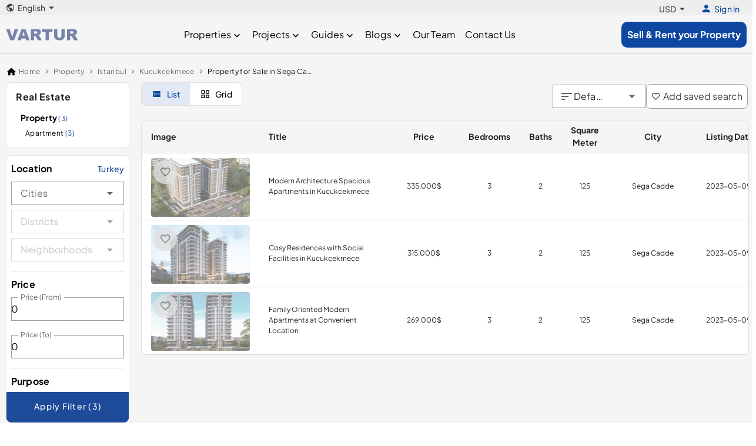

--- FILE ---
content_type: text/html;charset=utf-8
request_url: https://www.vartur.com/property/for-sale/istanbul/kucukcekmece/sega-cadde
body_size: 34048
content:
<!DOCTYPE html><html><head><meta charset="utf-8">
<meta name="viewport" content="width=device-width, initial-scale=1">
<title> Property for Sale in Sega Cadde | Sega Cadde real estate | Vartur </title>
<meta name="description" content="  property in Sega Cadde. Search through a wide range of  Properties for Sale in Sega Cadde and call Vartur for the best Sega Cadde Real Estate option. ">
<meta property="og:title" content=" Property for Sale in Sega Cadde | Sega Cadde real estate | Vartur ">
<meta property="og:description" content="property in Sega Cadde. Search through a wide range of Properties for Sale in Sega Cadde and call Vartur for the best Sega Cadde Real Estate option.">
<meta property="og:url" content>
<meta property="og:site_name" content="vartur.com">
<meta name="twitter:title" content=" Property for Sale in Sega Cadde | Sega Cadde real estate | Vartur ">
<meta name="twitter:description" content="property in Sega Cadde. Search through a wide range of Properties for Sale in Sega Cadde and call Vartur for the best Sega Cadde Real Estate option.">
<meta property="og:image" content="https://vartur.com/logo.jpg">
<link rel="preconnect" href="https://cdn.jsdelivr.net" crossorigin="anonymous">
<link rel="preconnect" href="https://maps.googleapis.com">
<link rel="preconnect" href="https://accounts.google.com">
<link rel="preconnect" href="https://appleid.cdn-apple.com">
<script src="https://accounts.google.com/gsi/client" async defer></script>
<script src="https://appleid.cdn-apple.com/appleauth/static/jsapi/appleid/1/en_US/appleid.auth.js" async defer></script>
<script src="https://maps.googleapis.com/maps/api/js?key=AIzaSyDdS8xnmPChrpVAfUhW3Lq0VZBYXHJLGDo&libraries=places" async defer></script>
<link rel="stylesheet" href="https://cdn.jsdelivr.net/npm/@mdi/font@5.x/css/materialdesignicons.min.css" type="text/css" crossorigin="anonymous" data-hid="mdi">
<style id="vuetify-theme-stylesheet">:root {
      --v-theme-background: 255,255,255;
      --v-theme-background-overlay-multiplier: 1;
      --v-theme-surface: 255,255,255;
      --v-theme-surface-overlay-multiplier: 1;
      --v-theme-surface-bright: 255,255,255;
      --v-theme-surface-bright-overlay-multiplier: 1;
      --v-theme-surface-light: 238,238,238;
      --v-theme-surface-light-overlay-multiplier: 1;
      --v-theme-surface-variant: 66,66,66;
      --v-theme-surface-variant-overlay-multiplier: 2;
      --v-theme-on-surface-variant: 238,238,238;
      --v-theme-primary: 24,103,192;
      --v-theme-primary-overlay-multiplier: 2;
      --v-theme-primary-darken-1: 31,85,146;
      --v-theme-primary-darken-1-overlay-multiplier: 2;
      --v-theme-secondary: 72,169,166;
      --v-theme-secondary-overlay-multiplier: 1;
      --v-theme-secondary-darken-1: 1,135,134;
      --v-theme-secondary-darken-1-overlay-multiplier: 1;
      --v-theme-error: 176,0,32;
      --v-theme-error-overlay-multiplier: 2;
      --v-theme-info: 33,150,243;
      --v-theme-info-overlay-multiplier: 1;
      --v-theme-success: 76,175,80;
      --v-theme-success-overlay-multiplier: 1;
      --v-theme-warning: 251,140,0;
      --v-theme-warning-overlay-multiplier: 1;
      --v-theme-on-background: 0,0,0;
      --v-theme-on-surface: 0,0,0;
      --v-theme-on-surface-bright: 0,0,0;
      --v-theme-on-surface-light: 0,0,0;
      --v-theme-on-primary: 255,255,255;
      --v-theme-on-primary-darken-1: 255,255,255;
      --v-theme-on-secondary: 255,255,255;
      --v-theme-on-secondary-darken-1: 255,255,255;
      --v-theme-on-error: 255,255,255;
      --v-theme-on-info: 255,255,255;
      --v-theme-on-success: 255,255,255;
      --v-theme-on-warning: 255,255,255;
      --v-border-color: 0, 0, 0;
      --v-border-opacity: 0.12;
      --v-high-emphasis-opacity: 0.87;
      --v-medium-emphasis-opacity: 0.6;
      --v-disabled-opacity: 0.38;
      --v-idle-opacity: 0.04;
      --v-hover-opacity: 0.04;
      --v-focus-opacity: 0.12;
      --v-selected-opacity: 0.08;
      --v-activated-opacity: 0.12;
      --v-pressed-opacity: 0.12;
      --v-dragged-opacity: 0.08;
      --v-theme-kbd: 238, 238, 238;
      --v-theme-on-kbd: 0, 0, 0;
      --v-theme-code: 245, 245, 245;
      --v-theme-on-code: 0, 0, 0;
    }
    .v-theme--light {
      color-scheme: normal;
      --v-theme-background: 255,255,255;
      --v-theme-background-overlay-multiplier: 1;
      --v-theme-surface: 255,255,255;
      --v-theme-surface-overlay-multiplier: 1;
      --v-theme-surface-bright: 255,255,255;
      --v-theme-surface-bright-overlay-multiplier: 1;
      --v-theme-surface-light: 238,238,238;
      --v-theme-surface-light-overlay-multiplier: 1;
      --v-theme-surface-variant: 66,66,66;
      --v-theme-surface-variant-overlay-multiplier: 2;
      --v-theme-on-surface-variant: 238,238,238;
      --v-theme-primary: 24,103,192;
      --v-theme-primary-overlay-multiplier: 2;
      --v-theme-primary-darken-1: 31,85,146;
      --v-theme-primary-darken-1-overlay-multiplier: 2;
      --v-theme-secondary: 72,169,166;
      --v-theme-secondary-overlay-multiplier: 1;
      --v-theme-secondary-darken-1: 1,135,134;
      --v-theme-secondary-darken-1-overlay-multiplier: 1;
      --v-theme-error: 176,0,32;
      --v-theme-error-overlay-multiplier: 2;
      --v-theme-info: 33,150,243;
      --v-theme-info-overlay-multiplier: 1;
      --v-theme-success: 76,175,80;
      --v-theme-success-overlay-multiplier: 1;
      --v-theme-warning: 251,140,0;
      --v-theme-warning-overlay-multiplier: 1;
      --v-theme-on-background: 0,0,0;
      --v-theme-on-surface: 0,0,0;
      --v-theme-on-surface-bright: 0,0,0;
      --v-theme-on-surface-light: 0,0,0;
      --v-theme-on-primary: 255,255,255;
      --v-theme-on-primary-darken-1: 255,255,255;
      --v-theme-on-secondary: 255,255,255;
      --v-theme-on-secondary-darken-1: 255,255,255;
      --v-theme-on-error: 255,255,255;
      --v-theme-on-info: 255,255,255;
      --v-theme-on-success: 255,255,255;
      --v-theme-on-warning: 255,255,255;
      --v-border-color: 0, 0, 0;
      --v-border-opacity: 0.12;
      --v-high-emphasis-opacity: 0.87;
      --v-medium-emphasis-opacity: 0.6;
      --v-disabled-opacity: 0.38;
      --v-idle-opacity: 0.04;
      --v-hover-opacity: 0.04;
      --v-focus-opacity: 0.12;
      --v-selected-opacity: 0.08;
      --v-activated-opacity: 0.12;
      --v-pressed-opacity: 0.12;
      --v-dragged-opacity: 0.08;
      --v-theme-kbd: 238, 238, 238;
      --v-theme-on-kbd: 0, 0, 0;
      --v-theme-code: 245, 245, 245;
      --v-theme-on-code: 0, 0, 0;
    }
    .v-theme--dark {
      color-scheme: dark;
      --v-theme-background: 18,18,18;
      --v-theme-background-overlay-multiplier: 1;
      --v-theme-surface: 33,33,33;
      --v-theme-surface-overlay-multiplier: 1;
      --v-theme-surface-bright: 204,191,214;
      --v-theme-surface-bright-overlay-multiplier: 2;
      --v-theme-surface-light: 66,66,66;
      --v-theme-surface-light-overlay-multiplier: 1;
      --v-theme-surface-variant: 200,200,200;
      --v-theme-surface-variant-overlay-multiplier: 2;
      --v-theme-on-surface-variant: 0,0,0;
      --v-theme-primary: 33,150,243;
      --v-theme-primary-overlay-multiplier: 2;
      --v-theme-primary-darken-1: 39,124,193;
      --v-theme-primary-darken-1-overlay-multiplier: 2;
      --v-theme-secondary: 84,182,178;
      --v-theme-secondary-overlay-multiplier: 2;
      --v-theme-secondary-darken-1: 72,169,166;
      --v-theme-secondary-darken-1-overlay-multiplier: 2;
      --v-theme-error: 207,102,121;
      --v-theme-error-overlay-multiplier: 2;
      --v-theme-info: 33,150,243;
      --v-theme-info-overlay-multiplier: 2;
      --v-theme-success: 76,175,80;
      --v-theme-success-overlay-multiplier: 2;
      --v-theme-warning: 251,140,0;
      --v-theme-warning-overlay-multiplier: 2;
      --v-theme-on-background: 255,255,255;
      --v-theme-on-surface: 255,255,255;
      --v-theme-on-surface-bright: 0,0,0;
      --v-theme-on-surface-light: 255,255,255;
      --v-theme-on-primary: 255,255,255;
      --v-theme-on-primary-darken-1: 255,255,255;
      --v-theme-on-secondary: 255,255,255;
      --v-theme-on-secondary-darken-1: 255,255,255;
      --v-theme-on-error: 255,255,255;
      --v-theme-on-info: 255,255,255;
      --v-theme-on-success: 255,255,255;
      --v-theme-on-warning: 255,255,255;
      --v-border-color: 255, 255, 255;
      --v-border-opacity: 0.12;
      --v-high-emphasis-opacity: 1;
      --v-medium-emphasis-opacity: 0.7;
      --v-disabled-opacity: 0.5;
      --v-idle-opacity: 0.1;
      --v-hover-opacity: 0.04;
      --v-focus-opacity: 0.12;
      --v-selected-opacity: 0.08;
      --v-activated-opacity: 0.12;
      --v-pressed-opacity: 0.16;
      --v-dragged-opacity: 0.08;
      --v-theme-kbd: 66, 66, 66;
      --v-theme-on-kbd: 255, 255, 255;
      --v-theme-code: 52, 52, 52;
      --v-theme-on-code: 204, 204, 204;
    }
    .bg-background {
      --v-theme-overlay-multiplier: var(--v-theme-background-overlay-multiplier);
      background-color: rgb(var(--v-theme-background)) !important;
      color: rgb(var(--v-theme-on-background)) !important;
    }
    .bg-surface {
      --v-theme-overlay-multiplier: var(--v-theme-surface-overlay-multiplier);
      background-color: rgb(var(--v-theme-surface)) !important;
      color: rgb(var(--v-theme-on-surface)) !important;
    }
    .bg-surface-bright {
      --v-theme-overlay-multiplier: var(--v-theme-surface-bright-overlay-multiplier);
      background-color: rgb(var(--v-theme-surface-bright)) !important;
      color: rgb(var(--v-theme-on-surface-bright)) !important;
    }
    .bg-surface-light {
      --v-theme-overlay-multiplier: var(--v-theme-surface-light-overlay-multiplier);
      background-color: rgb(var(--v-theme-surface-light)) !important;
      color: rgb(var(--v-theme-on-surface-light)) !important;
    }
    .bg-surface-variant {
      --v-theme-overlay-multiplier: var(--v-theme-surface-variant-overlay-multiplier);
      background-color: rgb(var(--v-theme-surface-variant)) !important;
      color: rgb(var(--v-theme-on-surface-variant)) !important;
    }
    .bg-primary {
      --v-theme-overlay-multiplier: var(--v-theme-primary-overlay-multiplier);
      background-color: rgb(var(--v-theme-primary)) !important;
      color: rgb(var(--v-theme-on-primary)) !important;
    }
    .bg-primary-darken-1 {
      --v-theme-overlay-multiplier: var(--v-theme-primary-darken-1-overlay-multiplier);
      background-color: rgb(var(--v-theme-primary-darken-1)) !important;
      color: rgb(var(--v-theme-on-primary-darken-1)) !important;
    }
    .bg-secondary {
      --v-theme-overlay-multiplier: var(--v-theme-secondary-overlay-multiplier);
      background-color: rgb(var(--v-theme-secondary)) !important;
      color: rgb(var(--v-theme-on-secondary)) !important;
    }
    .bg-secondary-darken-1 {
      --v-theme-overlay-multiplier: var(--v-theme-secondary-darken-1-overlay-multiplier);
      background-color: rgb(var(--v-theme-secondary-darken-1)) !important;
      color: rgb(var(--v-theme-on-secondary-darken-1)) !important;
    }
    .bg-error {
      --v-theme-overlay-multiplier: var(--v-theme-error-overlay-multiplier);
      background-color: rgb(var(--v-theme-error)) !important;
      color: rgb(var(--v-theme-on-error)) !important;
    }
    .bg-info {
      --v-theme-overlay-multiplier: var(--v-theme-info-overlay-multiplier);
      background-color: rgb(var(--v-theme-info)) !important;
      color: rgb(var(--v-theme-on-info)) !important;
    }
    .bg-success {
      --v-theme-overlay-multiplier: var(--v-theme-success-overlay-multiplier);
      background-color: rgb(var(--v-theme-success)) !important;
      color: rgb(var(--v-theme-on-success)) !important;
    }
    .bg-warning {
      --v-theme-overlay-multiplier: var(--v-theme-warning-overlay-multiplier);
      background-color: rgb(var(--v-theme-warning)) !important;
      color: rgb(var(--v-theme-on-warning)) !important;
    }
    .text-background {
      color: rgb(var(--v-theme-background)) !important;
    }
    .border-background {
      --v-border-color: var(--v-theme-background);
    }
    .text-surface {
      color: rgb(var(--v-theme-surface)) !important;
    }
    .border-surface {
      --v-border-color: var(--v-theme-surface);
    }
    .text-surface-bright {
      color: rgb(var(--v-theme-surface-bright)) !important;
    }
    .border-surface-bright {
      --v-border-color: var(--v-theme-surface-bright);
    }
    .text-surface-light {
      color: rgb(var(--v-theme-surface-light)) !important;
    }
    .border-surface-light {
      --v-border-color: var(--v-theme-surface-light);
    }
    .text-surface-variant {
      color: rgb(var(--v-theme-surface-variant)) !important;
    }
    .border-surface-variant {
      --v-border-color: var(--v-theme-surface-variant);
    }
    .on-surface-variant {
      color: rgb(var(--v-theme-on-surface-variant)) !important;
    }
    .text-primary {
      color: rgb(var(--v-theme-primary)) !important;
    }
    .border-primary {
      --v-border-color: var(--v-theme-primary);
    }
    .text-primary-darken-1 {
      color: rgb(var(--v-theme-primary-darken-1)) !important;
    }
    .border-primary-darken-1 {
      --v-border-color: var(--v-theme-primary-darken-1);
    }
    .text-secondary {
      color: rgb(var(--v-theme-secondary)) !important;
    }
    .border-secondary {
      --v-border-color: var(--v-theme-secondary);
    }
    .text-secondary-darken-1 {
      color: rgb(var(--v-theme-secondary-darken-1)) !important;
    }
    .border-secondary-darken-1 {
      --v-border-color: var(--v-theme-secondary-darken-1);
    }
    .text-error {
      color: rgb(var(--v-theme-error)) !important;
    }
    .border-error {
      --v-border-color: var(--v-theme-error);
    }
    .text-info {
      color: rgb(var(--v-theme-info)) !important;
    }
    .border-info {
      --v-border-color: var(--v-theme-info);
    }
    .text-success {
      color: rgb(var(--v-theme-success)) !important;
    }
    .border-success {
      --v-border-color: var(--v-theme-success);
    }
    .text-warning {
      color: rgb(var(--v-theme-warning)) !important;
    }
    .border-warning {
      --v-border-color: var(--v-theme-warning);
    }
    .on-background {
      color: rgb(var(--v-theme-on-background)) !important;
    }
    .on-surface {
      color: rgb(var(--v-theme-on-surface)) !important;
    }
    .on-surface-bright {
      color: rgb(var(--v-theme-on-surface-bright)) !important;
    }
    .on-surface-light {
      color: rgb(var(--v-theme-on-surface-light)) !important;
    }
    .on-primary {
      color: rgb(var(--v-theme-on-primary)) !important;
    }
    .on-primary-darken-1 {
      color: rgb(var(--v-theme-on-primary-darken-1)) !important;
    }
    .on-secondary {
      color: rgb(var(--v-theme-on-secondary)) !important;
    }
    .on-secondary-darken-1 {
      color: rgb(var(--v-theme-on-secondary-darken-1)) !important;
    }
    .on-error {
      color: rgb(var(--v-theme-on-error)) !important;
    }
    .on-info {
      color: rgb(var(--v-theme-on-info)) !important;
    }
    .on-success {
      color: rgb(var(--v-theme-on-success)) !important;
    }
    .on-warning {
      color: rgb(var(--v-theme-on-warning)) !important;
    }
</style>
<link rel="stylesheet" href="/_nuxt/entry-YCP8QLmJ.css" crossorigin>
<link rel="modulepreload" as="script" crossorigin href="/_nuxt/entry-DC4Uu5aK.js">
<link rel="modulepreload" as="script" crossorigin href="/_nuxt/vendor-socket-CopESId0.js">
<link rel="modulepreload" as="script" crossorigin href="/_nuxt/vendor-charts-DSfKw4UU.js">
<link rel="modulepreload" as="script" crossorigin href="/_nuxt/silent-BxNINbyD.js">
<link rel="modulepreload" as="script" crossorigin href="/_nuxt/index-CqWTjPcA.js">
<link rel="modulepreload" as="script" crossorigin href="/_nuxt/index-Bq817oed.js">
<link rel="modulepreload" as="script" crossorigin href="/_nuxt/breadcrumb-CilsPl9o.js">
<link rel="modulepreload" as="script" crossorigin href="/_nuxt/index-CIcJA8Jb.js">
<link rel="modulepreload" as="script" crossorigin href="/_nuxt/location-D9vfuZLC.js">
<link rel="modulepreload" as="script" crossorigin href="/_nuxt/radio-BiuYPIqM.js">
<link rel="modulepreload" as="script" crossorigin href="/_nuxt/range-DXJ0U00a.js">
<link rel="modulepreload" as="script" crossorigin href="/_nuxt/checkbox-CZJs2yFL.js">
<link rel="modulepreload" as="script" crossorigin href="/_nuxt/apply-filter-button-CI55NQBg.js">
<link rel="modulepreload" as="script" crossorigin href="/_nuxt/data-DkIGqaRu.js">
<link rel="modulepreload" as="script" crossorigin href="/_nuxt/grid-DpCVDAx1.js">
<link rel="modulepreload" as="script" crossorigin href="/_nuxt/favorite-icon.vue-DLNWZTlI.js">
<link rel="modulepreload" as="script" crossorigin href="/_nuxt/list-D33pIfuQ.js">
<link rel="modulepreload" as="script" crossorigin href="/_nuxt/sort-N9d3x6cE.js">
<link rel="modulepreload" as="script" crossorigin href="/_nuxt/add-to-favorites-GSp-y0xL.js">
<link rel="modulepreload" as="script" crossorigin href="/_nuxt/categories-in-sidebar-Dd0Ore8A.js">
<link rel="modulepreload" as="script" crossorigin href="/_nuxt/category-CAW0tfwz.js">
<link rel="modulepreload" as="script" crossorigin href="/_nuxt/list-BLt_7QdO.js">
<link rel="modulepreload" as="script" crossorigin href="/_nuxt/pages-CUvxkiwv.js">
<link rel="modulepreload" as="script" crossorigin href="/_nuxt/post-CiH3Mr3h.js">
<link rel="modulepreload" as="script" crossorigin href="/_nuxt/content-CGx7YCBC.js">
<link rel="modulepreload" as="script" crossorigin href="/_nuxt/posts-Cj8YmKPn.js">
<link rel="modulepreload" as="script" crossorigin href="/_nuxt/index-DttLLkMb.js">
<link rel="modulepreload" as="script" crossorigin href="/_nuxt/header-Ca6IpxaI.js">
<link rel="modulepreload" as="script" crossorigin href="/_nuxt/index-D8KKHmsS.js">
<link rel="modulepreload" as="script" crossorigin href="/_nuxt/card.vue-DuvREPRt.js">
<link rel="modulepreload" as="script" crossorigin href="/_nuxt/header.vue-RpYBNxJ1.js">
<link rel="modulepreload" as="script" crossorigin href="/_nuxt/show-Tiv2-fdl.js">
<link rel="modulepreload" as="script" crossorigin href="/_nuxt/default-B0wzJmkw.js">
<link rel="modulepreload" as="script" crossorigin href="/_nuxt/change-language-Bwen5LNg.js">
<link rel="modulepreload" as="script" crossorigin href="/_nuxt/login-button-Iz4Wg5zz.js">
<link rel="modulepreload" as="script" crossorigin href="/_nuxt/logout-CVQiPW8W.js">
<link rel="modulepreload" as="script" crossorigin href="/_nuxt/default-KOSznrM6.js">
<link rel="preload" as="fetch" fetchpriority="low" crossorigin="anonymous" href="/_nuxt/builds/meta/844678bb-a78a-48fd-ba93-f3c31e6cd2ef.json">
<link rel="dns-prefetch" href="https://cdn.jsdelivr.net">
<link rel="prefetch" as="image" type="image/svg+xml" href="/_nuxt/logo-CXWK8fX6.svg">
<link rel="prefetch" as="image" type="image/svg+xml" href="/_nuxt/placeholder-BigldLcN.svg">
<link rel="prefetch" as="image" type="image/svg+xml" href="/_nuxt/logo-white-BJEc43Nx.svg">
<link rel="prefetch" as="image" type="image/jpeg" href="/_nuxt/contact-bg-NiTIKkFj.jpg">
<link rel="prefetch" as="script" crossorigin href="/_nuxt/authentication-dBICuDmg.js">
<link rel="prefetch" as="script" crossorigin href="/_nuxt/authorization-MPtp7tsi.js">
<link rel="prefetch" as="script" crossorigin href="/_nuxt/account-Cj6VznWU.js">
<link rel="prefetch" as="script" crossorigin href="/_nuxt/side-bar-DKzeZWGe.js">
<link rel="prefetch" as="script" crossorigin href="/_nuxt/landing-C8TC3RKm.js">
<link rel="prefetch" as="image" type="image/svg+xml" href="/_nuxt/visa-D98PbSvn.svg">
<link rel="prefetch" as="image" type="image/svg+xml" href="/_nuxt/mastercard-DFn0dKW1.svg">
<link rel="prefetch" as="image" type="image/svg+xml" href="/_nuxt/american-express-C_DnDM-a.svg">
<meta name="robots" content="index, follow, max-image-preview:large, max-snippet:-1, max-video-preview:-1">
<meta name="twitter:card" content="summary">
<meta property="og:type" content="website">
<meta http-equiv="Accept-CH" content="Sec-CH-DPR, Sec-CH-Width">
<link rel="icon" type="image/x-icon" href="https://vartur.com/favicon.ico">
<link rel="canonical" href="https://www.vartur.com/property/for-sale/istanbul/kucukcekmece/sega-cadde">
<link rel="alternate" hreflang="x-default" href="https://www.vartur.com/property/for-sale/istanbul/kucukcekmece/sega-cadde">
<link rel="alternate" hreflang="tr" href="https://www.vartur.com/tr/emlak/satilik/istanbul/kucukcekmece/sega-cadde">
<script type="application/ld+json">{"@context":"https://schema.org","@type":"BreadcrumbList","itemListElement":[{"@type":"ListItem","position":1,"name":"Home","item":"https://www.vartur.com"},{"@type":"ListItem","position":2,"name":"Property","item":"https://www.vartur.com/property"},{"@type":"ListItem","position":3,"name":"For Sale","item":"https://www.vartur.com/property/for-sale"},{"@type":"ListItem","position":4,"name":"Istanbul","item":"https://www.vartur.com/property/for-sale/istanbul"},{"@type":"ListItem","position":5,"name":"Kucukcekmece","item":"https://www.vartur.com/property/for-sale/istanbul/kucukcekmece"},{"@type":"ListItem","position":6,"name":"Sega Cadde","item":"https://www.vartur.com/property/for-sale/istanbul/kucukcekmece/sega-cadde"}]}</script>
<script type="application/ld+json">{"@context":"https://schema.org","@type":"Product","name":"Modern Architecture Spacious Apartments in Kucukcekmece","image":["https://ik.imagekit.io/xwk4ulocc/2023/5/9/1683640551155.webp","https://ik.imagekit.io/xwk4ulocc/2023/5/9/1683640555256.webp","https://ik.imagekit.io/xwk4ulocc/2023/5/9/1683640560734.webp"],"description":"Modern Architecture Spacious Apartments in Kucukcekmece","offers":{"@type":"Offer","url":"https://www.vartur.com/modern-architecture-spacious-apartments-in-kucukcekmece-apartment-sale-70189","priceCurrency":"USD","price":335000,"availability":"https://schema.org/InStock","seller":{"@type":"Organization","name":"https://www.vartur.com"},"priceValidUntil":"2030-01-01","hasMerchantReturnPolicy":{"@type":"MerchantReturnPolicy","applicableCountry":"tr","returnPolicyCategory":"https://schema.org/MerchantReturnFiniteReturnWindow","merchantReturnDays":0,"returnMethod":"https://schema.org/ReturnByMail","returnFees":"https://schema.org/FreeReturn"}}}</script>
<script type="application/ld+json">{"@context":"https://schema.org","@type":"Product","name":"Cosy Residences with Social Facilities in Kucukcekmece","image":["https://ik.imagekit.io/xwk4ulocc/2023/5/9/1683640324399.webp","https://ik.imagekit.io/xwk4ulocc/2023/5/9/1683640328491.webp","https://ik.imagekit.io/xwk4ulocc/2023/5/9/1683640333091.webp"],"description":"Cosy Residences with Social Facilities in Kucukcekmece","offers":{"@type":"Offer","url":"https://www.vartur.com/cosy-residences-with-social-facilities-in-kucukcekmece-apartment-sale-70188","priceCurrency":"USD","price":315000,"availability":"https://schema.org/InStock","seller":{"@type":"Organization","name":"https://www.vartur.com"},"priceValidUntil":"2030-01-01","hasMerchantReturnPolicy":{"@type":"MerchantReturnPolicy","applicableCountry":"tr","returnPolicyCategory":"https://schema.org/MerchantReturnFiniteReturnWindow","merchantReturnDays":0,"returnMethod":"https://schema.org/ReturnByMail","returnFees":"https://schema.org/FreeReturn"}}}</script>
<script type="application/ld+json">{"@context":"https://schema.org","@type":"Product","name":"Family Oriented Modern Apartments at Convenient Location","image":["https://ik.imagekit.io/xwk4ulocc/2023/5/9/1683640134107.webp","https://ik.imagekit.io/xwk4ulocc/2023/5/9/1683640137767.webp","https://ik.imagekit.io/xwk4ulocc/2023/5/9/1683640141984.webp"],"description":"Family Oriented Modern Apartments at Convenient Location","offers":{"@type":"Offer","url":"https://www.vartur.com/family-oriented-modern-apartments-at-convenient-location-apartment-sale-70187","priceCurrency":"USD","price":269000,"availability":"https://schema.org/InStock","seller":{"@type":"Organization","name":"https://www.vartur.com"},"priceValidUntil":"2030-01-01","hasMerchantReturnPolicy":{"@type":"MerchantReturnPolicy","applicableCountry":"tr","returnPolicyCategory":"https://schema.org/MerchantReturnFiniteReturnWindow","merchantReturnDays":0,"returnMethod":"https://schema.org/ReturnByMail","returnFees":"https://schema.org/FreeReturn"}}}</script>
<script type="module" src="/_nuxt/entry-DC4Uu5aK.js" crossorigin></script></head><body><div id="__nuxt"><!--[--><!--[--><div><!--[--><!--[--><base href="/"><meta name="viewport" content="width=device-width, initial-scale=1, maximum-scale=1"><!----><!----><!----><!----><!----><!----><!----><!----><!--[--><!--[--><!----><!--]--><!--[--><!----><!--]--><!--]--><!----><!--]--><div class="v-application v-theme--light v-layout v-layout--full-height v-locale--is-ltr" style=""><div class="v-application__wrap"><!--[--><main class="v-main bg-grey-lighten-4" style="--v-layout-left:0px;--v-layout-right:0px;--v-layout-top:0px;--v-layout-bottom:0px;transition:none !important;"><!--[--><!----><div><div id="header-top" class="header-top bg-grey-lighten-3 mx-auto"><div class="v-container v-locale--is-ltr d-flex justify-space-between  w-100 px-0 max-w-1400 pa-0" style=""><div id="header-top-container" class="d-flex align-center justify-space-between w-100 px-"><div class="language-selector position-relative"><div class="d-flex align-center text-subtitle-2 text-decoration-none cursor-pointer text-grey-darken-3 dropdown-toggle"><i class="mdi-earth mdi v-icon notranslate v-theme--light v-icon--size-default v-icon--start me-1 text-subtitle-1" style="" aria-hidden="true"></i> English <i class="mdi-menu-down mdi v-icon notranslate v-theme--light v-icon--size-default v-icon--end ms-0" style="" aria-hidden="true"></i></div><ul class="d-none language-dropdown-list position-absolute bg-white rounded-lg elevation-2 mt-2 py-2 px-0 list-unstyled"><!--[--><!--]--></ul></div><div class="d-flex align-center pt-1"><!--[--><!--[--><div class="d-flex align-center text-subtitle-2 text-decoration-none mx-2 cursor-pointer text-grey-darken-3" aria-haspopup="menu" aria-expanded="false" aria-controls="v-menu-v-0-0-0-0-0">USD <i class="mdi-menu-down mdi v-icon notranslate v-theme--light v-icon--size-default v-icon--end ms-0" style="" aria-hidden="true"></i></div><!--]--><!----><!--]--><!--[--><div class="d-flex align-center text-decoration-none text-subtitle-2 rounded-pill mx-3 cursor-pointer text-blue-darken-4"><i class="mdi-account mdi v-icon notranslate v-theme--light v-icon--size-default me-1 text-h6" style="" aria-hidden="true"></i> Sign in</div><!--[--><!----><!----><!--]--><!--[--><!----><!----><!--]--><!--]--></div></div></div></div><header class="header"><div class="v-container v-locale--is-ltr d-flex justify-space-between w-100 px-0 max-w-1400 pa-0" style="" id="header"><div class="d-flex align-center"><a href="/" class="text-decoration-none"><div id="imageContainerLogo"><img src="/_nuxt/logo-white-BJEc43Nx.svg" alt="Vartur Real Estate" loading="lazy" decoding="async" class="c-image h-px-20 img logoWhite"><img src="/_nuxt/logo-CXWK8fX6.svg" alt="Vartur Real Estate" loading="lazy" decoding="async" class="c-image h-px-20 img logoBlue"></div></a></div><div class="d-flex align-center"><div class="nav d-flex flex-wrap"><nav class=""><ul class="menu"><!--[--><li class="menu-item"><a href="javascript:void(0)" class="text-decoration-none rounded-pill px-2 nav-link d-flex align-center text-subtitle-1 text-capitalize">Properties <i class="mdi-chevron-down mdi v-icon notranslate v-theme--light v-icon--size-default v-icon--end ms-0 text-h6 mt-1" style="" aria-hidden="true"></i></a><ul class="submenu"><!--[--><li><a href="/property/for-sale/turkey" class="submenu-link" title="Properties in Turkey">Properties in Turkey</a></li><li><a href="/property/for-sale/dubai" class="submenu-link" title="Properties in Dubai">Properties in Dubai</a></li><!--]--></ul></li><li class="menu-item"><a href="javascript:void(0)" class="text-decoration-none rounded-pill px-2 nav-link d-flex align-center text-subtitle-1 text-capitalize">Projects <i class="mdi-chevron-down mdi v-icon notranslate v-theme--light v-icon--size-default v-icon--end ms-0 text-h6 mt-1" style="" aria-hidden="true"></i></a><ul class="submenu"><!--[--><li><a href="/projects/dubai" class="submenu-link" title="Dubai Projects">Dubai Projects</a></li><li><a href="/projects/miami" class="submenu-link" title="Miami Projects">Miami Projects</a></li><!--]--></ul></li><li class="menu-item"><a href="/guides" class="text-decoration-none text-subtitle-1 rounded-pill px-2 nav-link d-flex align-center font-weight-semibold text-capitalize" title="Guides">Guides <i class="mdi-chevron-down mdi v-icon notranslate v-theme--light v-icon--size-default v-icon--end ms-0 text-h6 mt-1" style="" aria-hidden="true"></i></a><ul class="submenu"><!--[--><li><a href="/guides/turkey" class="submenu-link" title="Turkey Guides">Turkey Guides</a></li><li><a href="/guides/dubai" class="submenu-link" title="Dubai Guides">Dubai Guides</a></li><!--]--></ul></li><li class="menu-item"><a href="javascript:void(0)" class="text-decoration-none rounded-pill px-2 nav-link d-flex align-center text-subtitle-1 text-capitalize">Blogs <i class="mdi-chevron-down mdi v-icon notranslate v-theme--light v-icon--size-default v-icon--end ms-0 text-h6 mt-1" style="" aria-hidden="true"></i></a><ul class="submenu"><!--[--><li><a href="/life-in-turkey" class="submenu-link" title="Life in Turkey">Life in Turkey</a></li><li><a href="/life-in-dubai" class="submenu-link" title="Life in Dubai">Life in Dubai</a></li><li><a href="/serifthebroker" class="submenu-link" title="Serif The Broker">Serif The Broker</a></li><!--]--></ul></li><li class="menu-item"><a href="/our-team/" class="text-decoration-none text-subtitle-1 rounded-pill px-2 nav-link d-flex align-center font-weight-semibold text-capitalize" title="Our Team">Our Team <!----></a><!----></li><li class="menu-item"><a href="/contact-us" class="text-decoration-none text-subtitle-1 rounded-pill px-2 nav-link d-flex align-center font-weight-semibold text-capitalize" title="Contact Us">Contact Us <!----></a><!----></li><!--]--></ul></nav></div></div><div class="d-flex align-center"><a href="/account/listings/create" class="sell-btn text-decoration-none text-white bg-blue-darken-4" title="Sell &amp; Rent your Property"><span class="mb-0 py-2 font-weight-bold">Sell &amp; Rent your Property</span></a><!----></div></div><!--[--><nav class="v-navigation-drawer v-navigation-drawer--right v-navigation-drawer--temporary v-theme--light v-navigation-drawer--mobile bg-white" style="right:0;z-index:1004;transform:translateX(256px);position:fixed;transition:none !important;"><!----><!----><div class="v-navigation-drawer__content"><!--[--><ul class="menu-nav px-3 py-2 d-flex flex-column ga-3"><!--[--><li class="menu-item mb-1"><a href="javascript:void(0)" class="text-decoration-none rounded-pill d-flex align-center text-body-1 font-weight-medium py-2">Properties <i class="mdi-chevron-down mdi v-icon notranslate v-theme--light v-icon--size-default v-icon--end ms-1 text-h6 mt-1" style="" aria-hidden="true"></i></a><ul class="submenu ps-4"><!--[--><li class="py-1"><a href="/property/for-sale/turkey" class="submenu-link text-decoration-none text-body-2 text-grey-darken-2" title="Properties in Turkey">Properties in Turkey</a></li><li class="py-1"><a href="/property/for-sale/dubai" class="submenu-link text-decoration-none text-body-2 text-grey-darken-2" title="Properties in Dubai">Properties in Dubai</a></li><!--]--></ul></li><li class="menu-item mb-1"><a href="javascript:void(0)" class="text-decoration-none rounded-pill d-flex align-center text-body-1 font-weight-medium py-2">Projects <i class="mdi-chevron-down mdi v-icon notranslate v-theme--light v-icon--size-default v-icon--end ms-1 text-h6 mt-1" style="" aria-hidden="true"></i></a><ul class="submenu ps-4"><!--[--><li class="py-1"><a href="/projects/dubai" class="submenu-link text-decoration-none text-body-2 text-grey-darken-2" title="Dubai Projects">Dubai Projects</a></li><li class="py-1"><a href="/projects/miami" class="submenu-link text-decoration-none text-body-2 text-grey-darken-2" title="Miami Projects">Miami Projects</a></li><!--]--></ul></li><li class="menu-item mb-1"><a href="/guides" class="text-decoration-none rounded-pill d-flex align-center text-body-1 font-weight-medium py-2" title="Guides">Guides <i class="mdi-chevron-down mdi v-icon notranslate v-theme--light v-icon--size-default v-icon--end ms-1 text-h6 mt-1" style="" aria-hidden="true"></i></a><ul class="submenu ps-4"><!--[--><li class="py-1"><a href="/guides/turkey" class="submenu-link text-decoration-none text-body-2 text-grey-darken-2" title="Turkey Guides">Turkey Guides</a></li><li class="py-1"><a href="/guides/dubai" class="submenu-link text-decoration-none text-body-2 text-grey-darken-2" title="Dubai Guides">Dubai Guides</a></li><!--]--></ul></li><li class="menu-item mb-1"><a href="javascript:void(0)" class="text-decoration-none rounded-pill d-flex align-center text-body-1 font-weight-medium py-2">Blogs <i class="mdi-chevron-down mdi v-icon notranslate v-theme--light v-icon--size-default v-icon--end ms-1 text-h6 mt-1" style="" aria-hidden="true"></i></a><ul class="submenu ps-4"><!--[--><li class="py-1"><a href="/life-in-turkey" class="submenu-link text-decoration-none text-body-2 text-grey-darken-2" title="Life in Turkey">Life in Turkey</a></li><li class="py-1"><a href="/life-in-dubai" class="submenu-link text-decoration-none text-body-2 text-grey-darken-2" title="Life in Dubai">Life in Dubai</a></li><li class="py-1"><a href="/serifthebroker" class="submenu-link text-decoration-none text-body-2 text-grey-darken-2" title="Serif The Broker">Serif The Broker</a></li><!--]--></ul></li><li class="menu-item mb-1"><a href="/our-team/" class="text-decoration-none rounded-pill d-flex align-center text-body-1 font-weight-medium py-2" title="Our Team">Our Team <!----></a><!----></li><li class="menu-item mb-1"><a href="/contact-us" class="text-decoration-none rounded-pill d-flex align-center text-body-1 font-weight-medium py-2" title="Contact Us">Contact Us <!----></a><!----></li><!--]--></ul><!--]--></div><!----></nav><!----><!--]--></header></div><!--[--><div class="v-container v-container--fluid v-locale--is-ltr listings_index border-t d-flex flex-column align-center max-w-1400 pa-0" style=""><div class="d-flex justify-space-between flex-column flex-md-row w-100 my-5 breadcrumb-listings-index ga-5"><div class="d-flex align-center flex-column flex-md-row breadcrumb-wrapper"><a href="/" class="text-black text-caption text-decoration-none d-flex align-center breadcrumb-item" title="Home"><i class="mdi-home mdi v-icon notranslate v-theme--light me-1" style="font-size:18px;height:18px;width:18px;" aria-hidden="true"></i><span class="breadcrumb-item">Home</span></a><!--[--><!--[--><!--[--><a href="/" class="text-black text-caption text-decoration-none d-flex align-center breadcrumb-item" title><span class="breadcrumb-item"></span></a><i class="mdi-chevron-right mdi v-icon notranslate v-theme--light mx-1 text-grey-darken-1" style="font-size:14px;height:14px;width:14px;" aria-hidden="true"></i><!--]--><!--]--><!--[--><!--[--><a href="/property/for-sale/turkey" class="text-black text-caption text-decoration-none d-flex align-center breadcrumb-item" title="Property"><span class="breadcrumb-item">Property</span></a><i class="mdi-chevron-right mdi v-icon notranslate v-theme--light mx-1 text-grey-darken-1" style="font-size:14px;height:14px;width:14px;" aria-hidden="true"></i><!--]--><!--]--><!--[--><div class="position-relative"><div class="d-flex align-center breadcrumb-item"><a href="/property/for-sale/istanbul" class="text-black text-caption text-decoration-none d-flex align-center breadcrumb-item" title="Istanbul"><span class="breadcrumb-item">Istanbul</span></a><i class="mdi-chevron-right mdi v-icon notranslate v-theme--light mx-1 text-grey-darken-1" style="font-size:14px;height:14px;width:14px;" aria-hidden="true"></i></div><div class="v-card v-theme--light v-card--density-default v-card--variant-elevated rounded-lg overflow-hidden position-absolute z-index-10" style="display:none;"><!----><div class="v-card__loader"><div class="v-progress-linear v-theme--light v-locale--is-ltr" style="top:0;height:0;--v-progress-linear-height:2px;" role="progressbar" aria-hidden="true" aria-valuemin="0" aria-valuemax="100"><!----><div class="v-progress-linear__background" style="opacity:NaN;"></div><div class="v-progress-linear__buffer" style="opacity:NaN;width:0%;"></div><div class="v-progress-linear__indeterminate"><!--[--><div class="v-progress-linear__indeterminate long" style=""></div><div class="v-progress-linear__indeterminate short" style=""></div><!--]--></div><!----></div></div><!----><!----><!--[--><div class="v-list v-theme--light v-list--density-default v-list--one-line min-w-px-150 max-h-px-550 py-2 overflow-y-auto" style="" tabindex="0" role="listbox" dense><!--[--><!--[--><!--[--><div class="px-2"><div class="v-list-item v-theme--light v-list-item--density-default v-list-item--one-line rounded-0 v-list-item--variant-text min-h-px-35 h-px-40 py-4 d-inline-flex text-no-wrap w-auto" style=""><!--[--><!----><span class="v-list-item__underlay"></span><!--]--><!----><div class="v-list-item__content" data-no-activator><!----><!----><!--[--><a href="/property/for-sale/kas" class="white-space-nowrap text-decoration-none text-grey-darken-4 d-flex align-center text-caption" title="Kas">Kas</a><!--]--></div><!----></div></div><hr class="v-divider v-theme--light mx-2 border-opacity-100 text-grey-lighten-2" style="" aria-orientation="horizontal" role="separator"><!--]--><!--[--><div class="px-2"><div class="v-list-item v-theme--light v-list-item--density-default v-list-item--one-line rounded-0 v-list-item--variant-text min-h-px-35 h-px-40 py-4 d-inline-flex text-no-wrap w-auto" style=""><!--[--><!----><span class="v-list-item__underlay"></span><!--]--><!----><div class="v-list-item__content" data-no-activator><!----><!----><!--[--><a href="/property/for-sale/kemer" class="white-space-nowrap text-decoration-none text-grey-darken-4 d-flex align-center text-caption" title="Kemer">Kemer</a><!--]--></div><!----></div></div><hr class="v-divider v-theme--light mx-2 border-opacity-100 text-grey-lighten-2" style="" aria-orientation="horizontal" role="separator"><!--]--><!--[--><div class="px-2"><div class="v-list-item v-theme--light v-list-item--density-default v-list-item--one-line rounded-0 v-list-item--variant-text min-h-px-35 h-px-40 py-4 d-inline-flex text-no-wrap w-auto" style=""><!--[--><!----><span class="v-list-item__underlay"></span><!--]--><!----><div class="v-list-item__content" data-no-activator><!----><!----><!--[--><a href="/property/for-sale/dalyan" class="white-space-nowrap text-decoration-none text-grey-darken-4 d-flex align-center text-caption" title="Dalyan">Dalyan</a><!--]--></div><!----></div></div><hr class="v-divider v-theme--light mx-2 border-opacity-100 text-grey-lighten-2" style="" aria-orientation="horizontal" role="separator"><!--]--><!--[--><div class="px-2"><div class="v-list-item v-theme--light v-list-item--density-default v-list-item--one-line rounded-0 v-list-item--variant-text min-h-px-35 h-px-40 py-4 d-inline-flex text-no-wrap w-auto" style=""><!--[--><!----><span class="v-list-item__underlay"></span><!--]--><!----><div class="v-list-item__content" data-no-activator><!----><!----><!--[--><a href="/property/for-sale/sakarya" class="white-space-nowrap text-decoration-none text-grey-darken-4 d-flex align-center text-caption" title="Sakarya">Sakarya</a><!--]--></div><!----></div></div><hr class="v-divider v-theme--light mx-2 border-opacity-100 text-grey-lighten-2" style="" aria-orientation="horizontal" role="separator"><!--]--><!--[--><div class="px-2"><div class="v-list-item v-theme--light v-list-item--density-default v-list-item--one-line rounded-0 v-list-item--variant-text min-h-px-35 h-px-40 py-4 d-inline-flex text-no-wrap w-auto" style=""><!--[--><!----><span class="v-list-item__underlay"></span><!--]--><!----><div class="v-list-item__content" data-no-activator><!----><!----><!--[--><a href="/property/for-sale/fethiye" class="white-space-nowrap text-decoration-none text-grey-darken-4 d-flex align-center text-caption" title="Fethiye">Fethiye</a><!--]--></div><!----></div></div><hr class="v-divider v-theme--light mx-2 border-opacity-100 text-grey-lighten-2" style="" aria-orientation="horizontal" role="separator"><!--]--><!--[--><div class="px-2"><div class="v-list-item v-theme--light v-list-item--density-default v-list-item--one-line rounded-0 v-list-item--variant-text min-h-px-35 h-px-40 py-4 d-inline-flex text-no-wrap w-auto" style=""><!--[--><!----><span class="v-list-item__underlay"></span><!--]--><!----><div class="v-list-item__content" data-no-activator><!----><!----><!--[--><a href="/property/for-sale/alanya" class="white-space-nowrap text-decoration-none text-grey-darken-4 d-flex align-center text-caption" title="Alanya">Alanya</a><!--]--></div><!----></div></div><hr class="v-divider v-theme--light mx-2 border-opacity-100 text-grey-lighten-2" style="" aria-orientation="horizontal" role="separator"><!--]--><!--[--><div class="px-2"><div class="v-list-item v-theme--light v-list-item--density-default v-list-item--one-line rounded-0 v-list-item--variant-text min-h-px-35 h-px-40 py-4 d-inline-flex text-no-wrap w-auto" style=""><!--[--><!----><span class="v-list-item__underlay"></span><!--]--><!----><div class="v-list-item__content" data-no-activator><!----><!----><!--[--><a href="/property/for-sale/bodrum" class="white-space-nowrap text-decoration-none text-grey-darken-4 d-flex align-center text-caption" title="Bodrum">Bodrum</a><!--]--></div><!----></div></div><hr class="v-divider v-theme--light mx-2 border-opacity-100 text-grey-lighten-2" style="" aria-orientation="horizontal" role="separator"><!--]--><!--[--><div class="px-2"><div class="v-list-item v-theme--light v-list-item--density-default v-list-item--one-line rounded-0 v-list-item--variant-text min-h-px-35 h-px-40 py-4 d-inline-flex text-no-wrap w-auto" style=""><!--[--><!----><span class="v-list-item__underlay"></span><!--]--><!----><div class="v-list-item__content" data-no-activator><!----><!----><!--[--><a href="/property/for-sale/kalkan" class="white-space-nowrap text-decoration-none text-grey-darken-4 d-flex align-center text-caption" title="Kalkan">Kalkan</a><!--]--></div><!----></div></div><hr class="v-divider v-theme--light mx-2 border-opacity-100 text-grey-lighten-2" style="" aria-orientation="horizontal" role="separator"><!--]--><!--[--><div class="px-2"><div class="v-list-item v-theme--light v-list-item--density-default v-list-item--one-line rounded-0 v-list-item--variant-text min-h-px-35 h-px-40 py-4 d-inline-flex text-no-wrap w-auto" style=""><!--[--><!----><span class="v-list-item__underlay"></span><!--]--><!----><div class="v-list-item__content" data-no-activator><!----><!----><!--[--><a href="/property/for-sale/dalaman" class="white-space-nowrap text-decoration-none text-grey-darken-4 d-flex align-center text-caption" title="Dalaman">Dalaman</a><!--]--></div><!----></div></div><hr class="v-divider v-theme--light mx-2 border-opacity-100 text-grey-lighten-2" style="" aria-orientation="horizontal" role="separator"><!--]--><!--[--><div class="px-2"><div class="v-list-item v-theme--light v-list-item--density-default v-list-item--one-line rounded-0 v-list-item--variant-text min-h-px-35 h-px-40 py-4 d-inline-flex text-no-wrap w-auto" style=""><!--[--><!----><span class="v-list-item__underlay"></span><!--]--><!----><div class="v-list-item__content" data-no-activator><!----><!----><!--[--><a href="/property/for-sale/antalya" class="white-space-nowrap text-decoration-none text-grey-darken-4 d-flex align-center text-caption" title="Antalya">Antalya</a><!--]--></div><!----></div></div><hr class="v-divider v-theme--light mx-2 border-opacity-100 text-grey-lighten-2" style="" aria-orientation="horizontal" role="separator"><!--]--><!--[--><div class="px-2"><div class="v-list-item v-theme--light v-list-item--density-default v-list-item--one-line rounded-0 v-list-item--variant-text min-h-px-35 h-px-40 py-4 d-inline-flex text-no-wrap w-auto" style=""><!--[--><!----><span class="v-list-item__underlay"></span><!--]--><!----><div class="v-list-item__content" data-no-activator><!----><!----><!--[--><a href="/property/for-sale/gocek" class="white-space-nowrap text-decoration-none text-grey-darken-4 d-flex align-center text-caption" title="Gocek">Gocek</a><!--]--></div><!----></div></div><hr class="v-divider v-theme--light mx-2 border-opacity-100 text-grey-lighten-2" style="" aria-orientation="horizontal" role="separator"><!--]--><!--[--><div class="px-2"><div class="v-list-item v-theme--light v-list-item--density-default v-list-item--one-line rounded-0 v-list-item--variant-text min-h-px-35 h-px-40 py-4 d-inline-flex text-no-wrap w-auto" style=""><!--[--><!----><span class="v-list-item__underlay"></span><!--]--><!----><div class="v-list-item__content" data-no-activator><!----><!----><!--[--><a href="/property/for-sale/marmaris" class="white-space-nowrap text-decoration-none text-grey-darken-4 d-flex align-center text-caption" title="Marmaris">Marmaris</a><!--]--></div><!----></div></div><hr class="v-divider v-theme--light mx-2 border-opacity-100 text-grey-lighten-2" style="" aria-orientation="horizontal" role="separator"><!--]--><!--[--><div class="px-2"><div class="v-list-item v-theme--light v-list-item--density-default v-list-item--one-line rounded-0 v-list-item--variant-text min-h-px-35 h-px-40 py-4 d-inline-flex text-no-wrap w-auto" style=""><!--[--><!----><span class="v-list-item__underlay"></span><!--]--><!----><div class="v-list-item__content" data-no-activator><!----><!----><!--[--><a href="/property/for-sale/datca" class="white-space-nowrap text-decoration-none text-grey-darken-4 d-flex align-center text-caption" title="Datça">Datça</a><!--]--></div><!----></div></div><hr class="v-divider v-theme--light mx-2 border-opacity-100 text-grey-lighten-2" style="" aria-orientation="horizontal" role="separator"><!--]--><!--[--><div class="px-2"><div class="v-list-item v-theme--light v-list-item--density-default v-list-item--one-line rounded-0 v-list-item--variant-text min-h-px-35 h-px-40 py-4 d-inline-flex text-no-wrap w-auto" style=""><!--[--><!----><span class="v-list-item__underlay"></span><!--]--><!----><div class="v-list-item__content" data-no-activator><!----><!----><!--[--><a href="/property/for-sale/cesme" class="white-space-nowrap text-decoration-none text-grey-darken-4 d-flex align-center text-caption" title="Cesme">Cesme</a><!--]--></div><!----></div></div><!----><!--]--><!--]--><!--]--></div><!--]--><!----><!--[--><!----><span class="v-card__underlay"></span><!--]--></div></div><!--]--><!--[--><div class="position-relative"><div class="d-flex align-center breadcrumb-item"><a href="/property/for-sale/istanbul/kucukcekmece" class="text-black text-caption text-decoration-none d-flex align-center breadcrumb-item" title="Kucukcekmece"><span class="breadcrumb-item">Kucukcekmece</span></a><i class="mdi-chevron-right mdi v-icon notranslate v-theme--light mx-1 text-grey-darken-1" style="font-size:14px;height:14px;width:14px;" aria-hidden="true"></i></div><div class="v-card v-theme--light v-card--density-default v-card--variant-elevated rounded-lg overflow-hidden position-absolute z-index-10" style="display:none;"><!----><div class="v-card__loader"><div class="v-progress-linear v-theme--light v-locale--is-ltr" style="top:0;height:0;--v-progress-linear-height:2px;" role="progressbar" aria-hidden="true" aria-valuemin="0" aria-valuemax="100"><!----><div class="v-progress-linear__background" style="opacity:NaN;"></div><div class="v-progress-linear__buffer" style="opacity:NaN;width:0%;"></div><div class="v-progress-linear__indeterminate"><!--[--><div class="v-progress-linear__indeterminate long" style=""></div><div class="v-progress-linear__indeterminate short" style=""></div><!--]--></div><!----></div></div><!----><!----><!--[--><div class="v-list v-theme--light v-list--density-default v-list--one-line min-w-px-150 max-h-px-550 py-2 overflow-y-auto" style="" tabindex="0" role="listbox" dense><!--[--><!--[--><!--[--><div class="px-2"><div class="v-list-item v-theme--light v-list-item--density-default v-list-item--one-line rounded-0 v-list-item--variant-text min-h-px-35 h-px-40 py-4 d-inline-flex text-no-wrap w-auto" style=""><!--[--><!----><span class="v-list-item__underlay"></span><!--]--><!----><div class="v-list-item__content" data-no-activator><!----><!----><!--[--><a href="/property/for-sale/istanbul/bayrampasa" class="white-space-nowrap text-decoration-none text-grey-darken-4 d-flex align-center text-caption" title="Bayrampasa">Bayrampasa</a><!--]--></div><!----></div></div><hr class="v-divider v-theme--light mx-2 border-opacity-100 text-grey-lighten-2" style="" aria-orientation="horizontal" role="separator"><!--]--><!--[--><div class="px-2"><div class="v-list-item v-theme--light v-list-item--density-default v-list-item--one-line rounded-0 v-list-item--variant-text min-h-px-35 h-px-40 py-4 d-inline-flex text-no-wrap w-auto" style=""><!--[--><!----><span class="v-list-item__underlay"></span><!--]--><!----><div class="v-list-item__content" data-no-activator><!----><!----><!--[--><a href="/property/for-sale/istanbul/adalar" class="white-space-nowrap text-decoration-none text-grey-darken-4 d-flex align-center text-caption" title="Adalar">Adalar</a><!--]--></div><!----></div></div><hr class="v-divider v-theme--light mx-2 border-opacity-100 text-grey-lighten-2" style="" aria-orientation="horizontal" role="separator"><!--]--><!--[--><div class="px-2"><div class="v-list-item v-theme--light v-list-item--density-default v-list-item--one-line rounded-0 v-list-item--variant-text min-h-px-35 h-px-40 py-4 d-inline-flex text-no-wrap w-auto" style=""><!--[--><!----><span class="v-list-item__underlay"></span><!--]--><!----><div class="v-list-item__content" data-no-activator><!----><!----><!--[--><a href="/property/for-sale/istanbul/atasehir" class="white-space-nowrap text-decoration-none text-grey-darken-4 d-flex align-center text-caption" title="Atasehir">Atasehir</a><!--]--></div><!----></div></div><hr class="v-divider v-theme--light mx-2 border-opacity-100 text-grey-lighten-2" style="" aria-orientation="horizontal" role="separator"><!--]--><!--[--><div class="px-2"><div class="v-list-item v-theme--light v-list-item--density-default v-list-item--one-line rounded-0 v-list-item--variant-text min-h-px-35 h-px-40 py-4 d-inline-flex text-no-wrap w-auto" style=""><!--[--><!----><span class="v-list-item__underlay"></span><!--]--><!----><div class="v-list-item__content" data-no-activator><!----><!----><!--[--><a href="/property/for-sale/istanbul/bagcilar" class="white-space-nowrap text-decoration-none text-grey-darken-4 d-flex align-center text-caption" title="Bagcilar">Bagcilar</a><!--]--></div><!----></div></div><hr class="v-divider v-theme--light mx-2 border-opacity-100 text-grey-lighten-2" style="" aria-orientation="horizontal" role="separator"><!--]--><!--[--><div class="px-2"><div class="v-list-item v-theme--light v-list-item--density-default v-list-item--one-line rounded-0 v-list-item--variant-text min-h-px-35 h-px-40 py-4 d-inline-flex text-no-wrap w-auto" style=""><!--[--><!----><span class="v-list-item__underlay"></span><!--]--><!----><div class="v-list-item__content" data-no-activator><!----><!----><!--[--><a href="/property/for-sale/istanbul/bahcelievler" class="white-space-nowrap text-decoration-none text-grey-darken-4 d-flex align-center text-caption" title="Bahcelievler">Bahcelievler</a><!--]--></div><!----></div></div><hr class="v-divider v-theme--light mx-2 border-opacity-100 text-grey-lighten-2" style="" aria-orientation="horizontal" role="separator"><!--]--><!--[--><div class="px-2"><div class="v-list-item v-theme--light v-list-item--density-default v-list-item--one-line rounded-0 v-list-item--variant-text min-h-px-35 h-px-40 py-4 d-inline-flex text-no-wrap w-auto" style=""><!--[--><!----><span class="v-list-item__underlay"></span><!--]--><!----><div class="v-list-item__content" data-no-activator><!----><!----><!--[--><a href="/property/for-sale/istanbul/bakirkoy" class="white-space-nowrap text-decoration-none text-grey-darken-4 d-flex align-center text-caption" title="Bakırkoy">Bakırkoy</a><!--]--></div><!----></div></div><hr class="v-divider v-theme--light mx-2 border-opacity-100 text-grey-lighten-2" style="" aria-orientation="horizontal" role="separator"><!--]--><!--[--><div class="px-2"><div class="v-list-item v-theme--light v-list-item--density-default v-list-item--one-line rounded-0 v-list-item--variant-text min-h-px-35 h-px-40 py-4 d-inline-flex text-no-wrap w-auto" style=""><!--[--><!----><span class="v-list-item__underlay"></span><!--]--><!----><div class="v-list-item__content" data-no-activator><!----><!----><!--[--><a href="/property/for-sale/istanbul/basaksehir" class="white-space-nowrap text-decoration-none text-grey-darken-4 d-flex align-center text-caption" title="Basaksehir">Basaksehir</a><!--]--></div><!----></div></div><hr class="v-divider v-theme--light mx-2 border-opacity-100 text-grey-lighten-2" style="" aria-orientation="horizontal" role="separator"><!--]--><!--[--><div class="px-2"><div class="v-list-item v-theme--light v-list-item--density-default v-list-item--one-line rounded-0 v-list-item--variant-text min-h-px-35 h-px-40 py-4 d-inline-flex text-no-wrap w-auto" style=""><!--[--><!----><span class="v-list-item__underlay"></span><!--]--><!----><div class="v-list-item__content" data-no-activator><!----><!----><!--[--><a href="/property/for-sale/istanbul/besiktas" class="white-space-nowrap text-decoration-none text-grey-darken-4 d-flex align-center text-caption" title="Besiktas">Besiktas</a><!--]--></div><!----></div></div><hr class="v-divider v-theme--light mx-2 border-opacity-100 text-grey-lighten-2" style="" aria-orientation="horizontal" role="separator"><!--]--><!--[--><div class="px-2"><div class="v-list-item v-theme--light v-list-item--density-default v-list-item--one-line rounded-0 v-list-item--variant-text min-h-px-35 h-px-40 py-4 d-inline-flex text-no-wrap w-auto" style=""><!--[--><!----><span class="v-list-item__underlay"></span><!--]--><!----><div class="v-list-item__content" data-no-activator><!----><!----><!--[--><a href="/property/for-sale/istanbul/beykoz" class="white-space-nowrap text-decoration-none text-grey-darken-4 d-flex align-center text-caption" title="Beykoz">Beykoz</a><!--]--></div><!----></div></div><hr class="v-divider v-theme--light mx-2 border-opacity-100 text-grey-lighten-2" style="" aria-orientation="horizontal" role="separator"><!--]--><!--[--><div class="px-2"><div class="v-list-item v-theme--light v-list-item--density-default v-list-item--one-line rounded-0 v-list-item--variant-text min-h-px-35 h-px-40 py-4 d-inline-flex text-no-wrap w-auto" style=""><!--[--><!----><span class="v-list-item__underlay"></span><!--]--><!----><div class="v-list-item__content" data-no-activator><!----><!----><!--[--><a href="/property/for-sale/istanbul/beylikduzu" class="white-space-nowrap text-decoration-none text-grey-darken-4 d-flex align-center text-caption" title="Beylikduzu">Beylikduzu</a><!--]--></div><!----></div></div><hr class="v-divider v-theme--light mx-2 border-opacity-100 text-grey-lighten-2" style="" aria-orientation="horizontal" role="separator"><!--]--><!--[--><div class="px-2"><div class="v-list-item v-theme--light v-list-item--density-default v-list-item--one-line rounded-0 v-list-item--variant-text min-h-px-35 h-px-40 py-4 d-inline-flex text-no-wrap w-auto" style=""><!--[--><!----><span class="v-list-item__underlay"></span><!--]--><!----><div class="v-list-item__content" data-no-activator><!----><!----><!--[--><a href="/property/for-sale/istanbul/beyoglu" class="white-space-nowrap text-decoration-none text-grey-darken-4 d-flex align-center text-caption" title="Beyoglu">Beyoglu</a><!--]--></div><!----></div></div><hr class="v-divider v-theme--light mx-2 border-opacity-100 text-grey-lighten-2" style="" aria-orientation="horizontal" role="separator"><!--]--><!--[--><div class="px-2"><div class="v-list-item v-theme--light v-list-item--density-default v-list-item--one-line rounded-0 v-list-item--variant-text min-h-px-35 h-px-40 py-4 d-inline-flex text-no-wrap w-auto" style=""><!--[--><!----><span class="v-list-item__underlay"></span><!--]--><!----><div class="v-list-item__content" data-no-activator><!----><!----><!--[--><a href="/property/for-sale/istanbul/buyukcekmece" class="white-space-nowrap text-decoration-none text-grey-darken-4 d-flex align-center text-caption" title="Buyukcekmece">Buyukcekmece</a><!--]--></div><!----></div></div><hr class="v-divider v-theme--light mx-2 border-opacity-100 text-grey-lighten-2" style="" aria-orientation="horizontal" role="separator"><!--]--><!--[--><div class="px-2"><div class="v-list-item v-theme--light v-list-item--density-default v-list-item--one-line rounded-0 v-list-item--variant-text min-h-px-35 h-px-40 py-4 d-inline-flex text-no-wrap w-auto" style=""><!--[--><!----><span class="v-list-item__underlay"></span><!--]--><!----><div class="v-list-item__content" data-no-activator><!----><!----><!--[--><a href="/property/for-sale/istanbul/catalca" class="white-space-nowrap text-decoration-none text-grey-darken-4 d-flex align-center text-caption" title="Catalca">Catalca</a><!--]--></div><!----></div></div><hr class="v-divider v-theme--light mx-2 border-opacity-100 text-grey-lighten-2" style="" aria-orientation="horizontal" role="separator"><!--]--><!--[--><div class="px-2"><div class="v-list-item v-theme--light v-list-item--density-default v-list-item--one-line rounded-0 v-list-item--variant-text min-h-px-35 h-px-40 py-4 d-inline-flex text-no-wrap w-auto" style=""><!--[--><!----><span class="v-list-item__underlay"></span><!--]--><!----><div class="v-list-item__content" data-no-activator><!----><!----><!--[--><a href="/property/for-sale/istanbul/cekmekoy" class="white-space-nowrap text-decoration-none text-grey-darken-4 d-flex align-center text-caption" title="Cekmekoy">Cekmekoy</a><!--]--></div><!----></div></div><hr class="v-divider v-theme--light mx-2 border-opacity-100 text-grey-lighten-2" style="" aria-orientation="horizontal" role="separator"><!--]--><!--[--><div class="px-2"><div class="v-list-item v-theme--light v-list-item--density-default v-list-item--one-line rounded-0 v-list-item--variant-text min-h-px-35 h-px-40 py-4 d-inline-flex text-no-wrap w-auto" style=""><!--[--><!----><span class="v-list-item__underlay"></span><!--]--><!----><div class="v-list-item__content" data-no-activator><!----><!----><!--[--><a href="/property/for-sale/istanbul/esenler" class="white-space-nowrap text-decoration-none text-grey-darken-4 d-flex align-center text-caption" title="Esenler">Esenler</a><!--]--></div><!----></div></div><hr class="v-divider v-theme--light mx-2 border-opacity-100 text-grey-lighten-2" style="" aria-orientation="horizontal" role="separator"><!--]--><!--[--><div class="px-2"><div class="v-list-item v-theme--light v-list-item--density-default v-list-item--one-line rounded-0 v-list-item--variant-text min-h-px-35 h-px-40 py-4 d-inline-flex text-no-wrap w-auto" style=""><!--[--><!----><span class="v-list-item__underlay"></span><!--]--><!----><div class="v-list-item__content" data-no-activator><!----><!----><!--[--><a href="/property/for-sale/istanbul/esenyurt" class="white-space-nowrap text-decoration-none text-grey-darken-4 d-flex align-center text-caption" title="Esenyurt">Esenyurt</a><!--]--></div><!----></div></div><hr class="v-divider v-theme--light mx-2 border-opacity-100 text-grey-lighten-2" style="" aria-orientation="horizontal" role="separator"><!--]--><!--[--><div class="px-2"><div class="v-list-item v-theme--light v-list-item--density-default v-list-item--one-line rounded-0 v-list-item--variant-text min-h-px-35 h-px-40 py-4 d-inline-flex text-no-wrap w-auto" style=""><!--[--><!----><span class="v-list-item__underlay"></span><!--]--><!----><div class="v-list-item__content" data-no-activator><!----><!----><!--[--><a href="/property/for-sale/istanbul/eyup" class="white-space-nowrap text-decoration-none text-grey-darken-4 d-flex align-center text-caption" title="Eyup">Eyup</a><!--]--></div><!----></div></div><hr class="v-divider v-theme--light mx-2 border-opacity-100 text-grey-lighten-2" style="" aria-orientation="horizontal" role="separator"><!--]--><!--[--><div class="px-2"><div class="v-list-item v-theme--light v-list-item--density-default v-list-item--one-line rounded-0 v-list-item--variant-text min-h-px-35 h-px-40 py-4 d-inline-flex text-no-wrap w-auto" style=""><!--[--><!----><span class="v-list-item__underlay"></span><!--]--><!----><div class="v-list-item__content" data-no-activator><!----><!----><!--[--><a href="/property/for-sale/istanbul/arnavutkoy" class="white-space-nowrap text-decoration-none text-grey-darken-4 d-flex align-center text-caption" title="Arnavutkoy">Arnavutkoy</a><!--]--></div><!----></div></div><hr class="v-divider v-theme--light mx-2 border-opacity-100 text-grey-lighten-2" style="" aria-orientation="horizontal" role="separator"><!--]--><!--[--><div class="px-2"><div class="v-list-item v-theme--light v-list-item--density-default v-list-item--one-line rounded-0 v-list-item--variant-text min-h-px-35 h-px-40 py-4 d-inline-flex text-no-wrap w-auto" style=""><!--[--><!----><span class="v-list-item__underlay"></span><!--]--><!----><div class="v-list-item__content" data-no-activator><!----><!----><!--[--><a href="/property/for-sale/istanbul/avcilar" class="white-space-nowrap text-decoration-none text-grey-darken-4 d-flex align-center text-caption" title="Avcilar">Avcilar</a><!--]--></div><!----></div></div><hr class="v-divider v-theme--light mx-2 border-opacity-100 text-grey-lighten-2" style="" aria-orientation="horizontal" role="separator"><!--]--><!--[--><div class="px-2"><div class="v-list-item v-theme--light v-list-item--density-default v-list-item--one-line rounded-0 v-list-item--variant-text min-h-px-35 h-px-40 py-4 d-inline-flex text-no-wrap w-auto" style=""><!--[--><!----><span class="v-list-item__underlay"></span><!--]--><!----><div class="v-list-item__content" data-no-activator><!----><!----><!--[--><a href="/property/for-sale/istanbul/fatih" class="white-space-nowrap text-decoration-none text-grey-darken-4 d-flex align-center text-caption" title="Fatih">Fatih</a><!--]--></div><!----></div></div><hr class="v-divider v-theme--light mx-2 border-opacity-100 text-grey-lighten-2" style="" aria-orientation="horizontal" role="separator"><!--]--><!--[--><div class="px-2"><div class="v-list-item v-theme--light v-list-item--density-default v-list-item--one-line rounded-0 v-list-item--variant-text min-h-px-35 h-px-40 py-4 d-inline-flex text-no-wrap w-auto" style=""><!--[--><!----><span class="v-list-item__underlay"></span><!--]--><!----><div class="v-list-item__content" data-no-activator><!----><!----><!--[--><a href="/property/for-sale/istanbul/gaziosmanpasa" class="white-space-nowrap text-decoration-none text-grey-darken-4 d-flex align-center text-caption" title="Gaziosmanpasa">Gaziosmanpasa</a><!--]--></div><!----></div></div><hr class="v-divider v-theme--light mx-2 border-opacity-100 text-grey-lighten-2" style="" aria-orientation="horizontal" role="separator"><!--]--><!--[--><div class="px-2"><div class="v-list-item v-theme--light v-list-item--density-default v-list-item--one-line rounded-0 v-list-item--variant-text min-h-px-35 h-px-40 py-4 d-inline-flex text-no-wrap w-auto" style=""><!--[--><!----><span class="v-list-item__underlay"></span><!--]--><!----><div class="v-list-item__content" data-no-activator><!----><!----><!--[--><a href="/property/for-sale/istanbul/gungoren" class="white-space-nowrap text-decoration-none text-grey-darken-4 d-flex align-center text-caption" title="Gungoren">Gungoren</a><!--]--></div><!----></div></div><hr class="v-divider v-theme--light mx-2 border-opacity-100 text-grey-lighten-2" style="" aria-orientation="horizontal" role="separator"><!--]--><!--[--><div class="px-2"><div class="v-list-item v-theme--light v-list-item--density-default v-list-item--one-line rounded-0 v-list-item--variant-text min-h-px-35 h-px-40 py-4 d-inline-flex text-no-wrap w-auto" style=""><!--[--><!----><span class="v-list-item__underlay"></span><!--]--><!----><div class="v-list-item__content" data-no-activator><!----><!----><!--[--><a href="/property/for-sale/istanbul/kadikoy" class="white-space-nowrap text-decoration-none text-grey-darken-4 d-flex align-center text-caption" title="Kadikoy">Kadikoy</a><!--]--></div><!----></div></div><hr class="v-divider v-theme--light mx-2 border-opacity-100 text-grey-lighten-2" style="" aria-orientation="horizontal" role="separator"><!--]--><!--[--><div class="px-2"><div class="v-list-item v-theme--light v-list-item--density-default v-list-item--one-line rounded-0 v-list-item--variant-text min-h-px-35 h-px-40 py-4 d-inline-flex text-no-wrap w-auto" style=""><!--[--><!----><span class="v-list-item__underlay"></span><!--]--><!----><div class="v-list-item__content" data-no-activator><!----><!----><!--[--><a href="/property/for-sale/istanbul/kagithane" class="white-space-nowrap text-decoration-none text-grey-darken-4 d-flex align-center text-caption" title="Kagithane">Kagithane</a><!--]--></div><!----></div></div><hr class="v-divider v-theme--light mx-2 border-opacity-100 text-grey-lighten-2" style="" aria-orientation="horizontal" role="separator"><!--]--><!--[--><div class="px-2"><div class="v-list-item v-theme--light v-list-item--density-default v-list-item--one-line rounded-0 v-list-item--variant-text min-h-px-35 h-px-40 py-4 d-inline-flex text-no-wrap w-auto" style=""><!--[--><!----><span class="v-list-item__underlay"></span><!--]--><!----><div class="v-list-item__content" data-no-activator><!----><!----><!--[--><a href="/property/for-sale/istanbul/kartal" class="white-space-nowrap text-decoration-none text-grey-darken-4 d-flex align-center text-caption" title="Kartal">Kartal</a><!--]--></div><!----></div></div><hr class="v-divider v-theme--light mx-2 border-opacity-100 text-grey-lighten-2" style="" aria-orientation="horizontal" role="separator"><!--]--><!--[--><div class="px-2"><div class="v-list-item v-theme--light v-list-item--density-default v-list-item--one-line rounded-0 v-list-item--variant-text min-h-px-35 h-px-40 py-4 d-inline-flex text-no-wrap w-auto" style=""><!--[--><!----><span class="v-list-item__underlay"></span><!--]--><!----><div class="v-list-item__content" data-no-activator><!----><!----><!--[--><a href="/property/for-sale/istanbul/maltepe" class="white-space-nowrap text-decoration-none text-grey-darken-4 d-flex align-center text-caption" title="Maltepe">Maltepe</a><!--]--></div><!----></div></div><hr class="v-divider v-theme--light mx-2 border-opacity-100 text-grey-lighten-2" style="" aria-orientation="horizontal" role="separator"><!--]--><!--[--><div class="px-2"><div class="v-list-item v-theme--light v-list-item--density-default v-list-item--one-line rounded-0 v-list-item--variant-text min-h-px-35 h-px-40 py-4 d-inline-flex text-no-wrap w-auto" style=""><!--[--><!----><span class="v-list-item__underlay"></span><!--]--><!----><div class="v-list-item__content" data-no-activator><!----><!----><!--[--><a href="/property/for-sale/istanbul/pendik" class="white-space-nowrap text-decoration-none text-grey-darken-4 d-flex align-center text-caption" title="Pendik">Pendik</a><!--]--></div><!----></div></div><hr class="v-divider v-theme--light mx-2 border-opacity-100 text-grey-lighten-2" style="" aria-orientation="horizontal" role="separator"><!--]--><!--[--><div class="px-2"><div class="v-list-item v-theme--light v-list-item--density-default v-list-item--one-line rounded-0 v-list-item--variant-text min-h-px-35 h-px-40 py-4 d-inline-flex text-no-wrap w-auto" style=""><!--[--><!----><span class="v-list-item__underlay"></span><!--]--><!----><div class="v-list-item__content" data-no-activator><!----><!----><!--[--><a href="/property/for-sale/istanbul/sancaktepe" class="white-space-nowrap text-decoration-none text-grey-darken-4 d-flex align-center text-caption" title="Sancaktepe">Sancaktepe</a><!--]--></div><!----></div></div><hr class="v-divider v-theme--light mx-2 border-opacity-100 text-grey-lighten-2" style="" aria-orientation="horizontal" role="separator"><!--]--><!--[--><div class="px-2"><div class="v-list-item v-theme--light v-list-item--density-default v-list-item--one-line rounded-0 v-list-item--variant-text min-h-px-35 h-px-40 py-4 d-inline-flex text-no-wrap w-auto" style=""><!--[--><!----><span class="v-list-item__underlay"></span><!--]--><!----><div class="v-list-item__content" data-no-activator><!----><!----><!--[--><a href="/property/for-sale/istanbul/sariyer" class="white-space-nowrap text-decoration-none text-grey-darken-4 d-flex align-center text-caption" title="Sariyer">Sariyer</a><!--]--></div><!----></div></div><hr class="v-divider v-theme--light mx-2 border-opacity-100 text-grey-lighten-2" style="" aria-orientation="horizontal" role="separator"><!--]--><!--[--><div class="px-2"><div class="v-list-item v-theme--light v-list-item--density-default v-list-item--one-line rounded-0 v-list-item--variant-text min-h-px-35 h-px-40 py-4 d-inline-flex text-no-wrap w-auto" style=""><!--[--><!----><span class="v-list-item__underlay"></span><!--]--><!----><div class="v-list-item__content" data-no-activator><!----><!----><!--[--><a href="/property/for-sale/istanbul/sile" class="white-space-nowrap text-decoration-none text-grey-darken-4 d-flex align-center text-caption" title="Sile">Sile</a><!--]--></div><!----></div></div><hr class="v-divider v-theme--light mx-2 border-opacity-100 text-grey-lighten-2" style="" aria-orientation="horizontal" role="separator"><!--]--><!--[--><div class="px-2"><div class="v-list-item v-theme--light v-list-item--density-default v-list-item--one-line rounded-0 v-list-item--variant-text min-h-px-35 h-px-40 py-4 d-inline-flex text-no-wrap w-auto" style=""><!--[--><!----><span class="v-list-item__underlay"></span><!--]--><!----><div class="v-list-item__content" data-no-activator><!----><!----><!--[--><a href="/property/for-sale/istanbul/silivri" class="white-space-nowrap text-decoration-none text-grey-darken-4 d-flex align-center text-caption" title="Silivri">Silivri</a><!--]--></div><!----></div></div><hr class="v-divider v-theme--light mx-2 border-opacity-100 text-grey-lighten-2" style="" aria-orientation="horizontal" role="separator"><!--]--><!--[--><div class="px-2"><div class="v-list-item v-theme--light v-list-item--density-default v-list-item--one-line rounded-0 v-list-item--variant-text min-h-px-35 h-px-40 py-4 d-inline-flex text-no-wrap w-auto" style=""><!--[--><!----><span class="v-list-item__underlay"></span><!--]--><!----><div class="v-list-item__content" data-no-activator><!----><!----><!--[--><a href="/property/for-sale/istanbul/sisli" class="white-space-nowrap text-decoration-none text-grey-darken-4 d-flex align-center text-caption" title="Sisli">Sisli</a><!--]--></div><!----></div></div><hr class="v-divider v-theme--light mx-2 border-opacity-100 text-grey-lighten-2" style="" aria-orientation="horizontal" role="separator"><!--]--><!--[--><div class="px-2"><div class="v-list-item v-theme--light v-list-item--density-default v-list-item--one-line rounded-0 v-list-item--variant-text min-h-px-35 h-px-40 py-4 d-inline-flex text-no-wrap w-auto" style=""><!--[--><!----><span class="v-list-item__underlay"></span><!--]--><!----><div class="v-list-item__content" data-no-activator><!----><!----><!--[--><a href="/property/for-sale/istanbul/sultanbeyli" class="white-space-nowrap text-decoration-none text-grey-darken-4 d-flex align-center text-caption" title="Sultanbeyli">Sultanbeyli</a><!--]--></div><!----></div></div><hr class="v-divider v-theme--light mx-2 border-opacity-100 text-grey-lighten-2" style="" aria-orientation="horizontal" role="separator"><!--]--><!--[--><div class="px-2"><div class="v-list-item v-theme--light v-list-item--density-default v-list-item--one-line rounded-0 v-list-item--variant-text min-h-px-35 h-px-40 py-4 d-inline-flex text-no-wrap w-auto" style=""><!--[--><!----><span class="v-list-item__underlay"></span><!--]--><!----><div class="v-list-item__content" data-no-activator><!----><!----><!--[--><a href="/property/for-sale/istanbul/sultangazi" class="white-space-nowrap text-decoration-none text-grey-darken-4 d-flex align-center text-caption" title="Sultangazi">Sultangazi</a><!--]--></div><!----></div></div><hr class="v-divider v-theme--light mx-2 border-opacity-100 text-grey-lighten-2" style="" aria-orientation="horizontal" role="separator"><!--]--><!--[--><div class="px-2"><div class="v-list-item v-theme--light v-list-item--density-default v-list-item--one-line rounded-0 v-list-item--variant-text min-h-px-35 h-px-40 py-4 d-inline-flex text-no-wrap w-auto" style=""><!--[--><!----><span class="v-list-item__underlay"></span><!--]--><!----><div class="v-list-item__content" data-no-activator><!----><!----><!--[--><a href="/property/for-sale/istanbul/tuzla" class="white-space-nowrap text-decoration-none text-grey-darken-4 d-flex align-center text-caption" title="Tuzla">Tuzla</a><!--]--></div><!----></div></div><hr class="v-divider v-theme--light mx-2 border-opacity-100 text-grey-lighten-2" style="" aria-orientation="horizontal" role="separator"><!--]--><!--[--><div class="px-2"><div class="v-list-item v-theme--light v-list-item--density-default v-list-item--one-line rounded-0 v-list-item--variant-text min-h-px-35 h-px-40 py-4 d-inline-flex text-no-wrap w-auto" style=""><!--[--><!----><span class="v-list-item__underlay"></span><!--]--><!----><div class="v-list-item__content" data-no-activator><!----><!----><!--[--><a href="/property/for-sale/istanbul/umraniye" class="white-space-nowrap text-decoration-none text-grey-darken-4 d-flex align-center text-caption" title="Umraniye">Umraniye</a><!--]--></div><!----></div></div><hr class="v-divider v-theme--light mx-2 border-opacity-100 text-grey-lighten-2" style="" aria-orientation="horizontal" role="separator"><!--]--><!--[--><div class="px-2"><div class="v-list-item v-theme--light v-list-item--density-default v-list-item--one-line rounded-0 v-list-item--variant-text min-h-px-35 h-px-40 py-4 d-inline-flex text-no-wrap w-auto" style=""><!--[--><!----><span class="v-list-item__underlay"></span><!--]--><!----><div class="v-list-item__content" data-no-activator><!----><!----><!--[--><a href="/property/for-sale/istanbul/uskudar" class="white-space-nowrap text-decoration-none text-grey-darken-4 d-flex align-center text-caption" title="Uskudar">Uskudar</a><!--]--></div><!----></div></div><hr class="v-divider v-theme--light mx-2 border-opacity-100 text-grey-lighten-2" style="" aria-orientation="horizontal" role="separator"><!--]--><!--[--><div class="px-2"><div class="v-list-item v-theme--light v-list-item--density-default v-list-item--one-line rounded-0 v-list-item--variant-text min-h-px-35 h-px-40 py-4 d-inline-flex text-no-wrap w-auto" style=""><!--[--><!----><span class="v-list-item__underlay"></span><!--]--><!----><div class="v-list-item__content" data-no-activator><!----><!----><!--[--><a href="/property/for-sale/istanbul/zeytinburnu" class="white-space-nowrap text-decoration-none text-grey-darken-4 d-flex align-center text-caption" title="Zeytinburnu">Zeytinburnu</a><!--]--></div><!----></div></div><!----><!--]--><!--]--><!--]--></div><!--]--><!----><!--[--><!----><span class="v-card__underlay"></span><!--]--></div></div><!--]--><!--[--><div class="position-relative"><div class="d-flex align-center breadcrumb-item"><a aria-current="page" href="/property/for-sale/istanbul/kucukcekmece/sega-cadde" class="router-link-active router-link-exact-active text-black text-caption text-decoration-none d-flex align-center breadcrumb-item" title="Property for Sale in Sega Cadde"><h1 class="text-black text-caption text-decoration-none m-0 breadcrumb-item">Property for Sale in Sega Cadde</h1></a><!----></div><div class="v-card v-theme--light v-card--density-default v-card--variant-elevated rounded-lg overflow-hidden position-absolute z-index-10" style="display:none;"><!----><div class="v-card__loader"><div class="v-progress-linear v-theme--light v-locale--is-ltr" style="top:0;height:0;--v-progress-linear-height:2px;" role="progressbar" aria-hidden="true" aria-valuemin="0" aria-valuemax="100"><!----><div class="v-progress-linear__background" style="opacity:NaN;"></div><div class="v-progress-linear__buffer" style="opacity:NaN;width:0%;"></div><div class="v-progress-linear__indeterminate"><!--[--><div class="v-progress-linear__indeterminate long" style=""></div><div class="v-progress-linear__indeterminate short" style=""></div><!--]--></div><!----></div></div><!----><!----><!--[--><div class="v-list v-theme--light v-list--density-default v-list--one-line min-w-px-150 max-h-px-550 py-2 overflow-y-auto" style="" tabindex="0" role="listbox" dense><!--[--><!--[--><!--[--><div class="px-2"><div class="v-list-item v-theme--light v-list-item--density-default v-list-item--one-line rounded-0 v-list-item--variant-text min-h-px-35 h-px-40 py-4 d-inline-flex text-no-wrap w-auto" style=""><!--[--><!----><span class="v-list-item__underlay"></span><!--]--><!----><div class="v-list-item__content" data-no-activator><!----><!----><!--[--><a href="/property/for-sale/istanbul/kucukcekmece/atakent4" class="white-space-nowrap text-decoration-none text-grey-darken-4 d-flex align-center text-caption" title="Property for Sale in Atakent 4">Property for Sale in Atakent 4</a><!--]--></div><!----></div></div><hr class="v-divider v-theme--light mx-2 border-opacity-100 text-grey-lighten-2" style="" aria-orientation="horizontal" role="separator"><!--]--><!--[--><div class="px-2"><div class="v-list-item v-theme--light v-list-item--density-default v-list-item--one-line rounded-0 v-list-item--variant-text min-h-px-35 h-px-40 py-4 d-inline-flex text-no-wrap w-auto" style=""><!--[--><!----><span class="v-list-item__underlay"></span><!--]--><!----><div class="v-list-item__content" data-no-activator><!----><!----><!--[--><a href="/property/for-sale/istanbul/kucukcekmece/blue-lake" class="white-space-nowrap text-decoration-none text-grey-darken-4 d-flex align-center text-caption" title="Property for Sale in Blue Lake">Property for Sale in Blue Lake</a><!--]--></div><!----></div></div><hr class="v-divider v-theme--light mx-2 border-opacity-100 text-grey-lighten-2" style="" aria-orientation="horizontal" role="separator"><!--]--><!--[--><div class="px-2"><div class="v-list-item v-theme--light v-list-item--density-default v-list-item--one-line rounded-0 v-list-item--variant-text min-h-px-35 h-px-40 py-4 d-inline-flex text-no-wrap w-auto" style=""><!--[--><!----><span class="v-list-item__underlay"></span><!--]--><!----><div class="v-list-item__content" data-no-activator><!----><!----><!--[--><a href="/property/for-sale/istanbul/kucukcekmece/adres-atakent" class="white-space-nowrap text-decoration-none text-grey-darken-4 d-flex align-center text-caption" title="Property for Sale in Adres Atakent">Property for Sale in Adres Atakent</a><!--]--></div><!----></div></div><hr class="v-divider v-theme--light mx-2 border-opacity-100 text-grey-lighten-2" style="" aria-orientation="horizontal" role="separator"><!--]--><!--[--><div class="px-2"><div class="v-list-item v-theme--light v-list-item--density-default v-list-item--one-line rounded-0 v-list-item--variant-text min-h-px-35 h-px-40 py-4 d-inline-flex text-no-wrap w-auto" style=""><!--[--><!----><span class="v-list-item__underlay"></span><!--]--><!----><div class="v-list-item__content" data-no-activator><!----><!----><!--[--><a href="/property/for-sale/istanbul/kucukcekmece/fortis-istanbul" class="white-space-nowrap text-decoration-none text-grey-darken-4 d-flex align-center text-caption" title="Property for Sale in Fortis Istanbul">Property for Sale in Fortis Istanbul</a><!--]--></div><!----></div></div><hr class="v-divider v-theme--light mx-2 border-opacity-100 text-grey-lighten-2" style="" aria-orientation="horizontal" role="separator"><!--]--><!--[--><div class="px-2"><div class="v-list-item v-theme--light v-list-item--density-default v-list-item--one-line rounded-0 v-list-item--variant-text min-h-px-35 h-px-40 py-4 d-inline-flex text-no-wrap w-auto" style=""><!--[--><!----><span class="v-list-item__underlay"></span><!--]--><!----><div class="v-list-item__content" data-no-activator><!----><!----><!--[--><a href="/property/for-sale/istanbul/kucukcekmece/keles-center" class="white-space-nowrap text-decoration-none text-grey-darken-4 d-flex align-center text-caption" title="Property for Sale in Keles Center">Property for Sale in Keles Center</a><!--]--></div><!----></div></div><hr class="v-divider v-theme--light mx-2 border-opacity-100 text-grey-lighten-2" style="" aria-orientation="horizontal" role="separator"><!--]--><!--[--><div class="px-2"><div class="v-list-item v-theme--light v-list-item--density-default v-list-item--one-line rounded-0 v-list-item--variant-text min-h-px-35 h-px-40 py-4 d-inline-flex text-no-wrap w-auto" style=""><!--[--><!----><span class="v-list-item__underlay"></span><!--]--><!----><div class="v-list-item__content" data-no-activator><!----><!----><!--[--><a href="/property/for-sale/istanbul/kucukcekmece/cennet-koru" class="white-space-nowrap text-decoration-none text-grey-darken-4 d-flex align-center text-caption" title="Property for Sale in Cennet Koru">Property for Sale in Cennet Koru</a><!--]--></div><!----></div></div><hr class="v-divider v-theme--light mx-2 border-opacity-100 text-grey-lighten-2" style="" aria-orientation="horizontal" role="separator"><!--]--><!--[--><div class="px-2"><div class="v-list-item v-theme--light v-list-item--density-default v-list-item--one-line rounded-0 v-list-item--variant-text min-h-px-35 h-px-40 py-4 d-inline-flex text-no-wrap w-auto" style=""><!--[--><!----><span class="v-list-item__underlay"></span><!--]--><!----><div class="v-list-item__content" data-no-activator><!----><!----><!--[--><a href="/property/for-sale/istanbul/kucukcekmece/babacan-port-royal" class="white-space-nowrap text-decoration-none text-grey-darken-4 d-flex align-center text-caption" title="Property for Sale in Babacan Port Royal">Property for Sale in Babacan Port Royal</a><!--]--></div><!----></div></div><hr class="v-divider v-theme--light mx-2 border-opacity-100 text-grey-lighten-2" style="" aria-orientation="horizontal" role="separator"><!--]--><!--[--><div class="px-2"><div class="v-list-item v-theme--light v-list-item--density-default v-list-item--one-line rounded-0 v-list-item--variant-text min-h-px-35 h-px-40 py-4 d-inline-flex text-no-wrap w-auto" style=""><!--[--><!----><span class="v-list-item__underlay"></span><!--]--><!----><div class="v-list-item__content" data-no-activator><!----><!----><!--[--><a href="/property/for-sale/istanbul/kucukcekmece/gol-plus" class="white-space-nowrap text-decoration-none text-grey-darken-4 d-flex align-center text-caption" title="Property for Sale in Göl Plus">Property for Sale in Göl Plus</a><!--]--></div><!----></div></div><hr class="v-divider v-theme--light mx-2 border-opacity-100 text-grey-lighten-2" style="" aria-orientation="horizontal" role="separator"><!--]--><!--[--><div class="px-2"><div class="v-list-item v-theme--light v-list-item--density-default v-list-item--one-line rounded-0 v-list-item--variant-text min-h-px-35 h-px-40 py-4 d-inline-flex text-no-wrap w-auto" style=""><!--[--><!----><span class="v-list-item__underlay"></span><!--]--><!----><div class="v-list-item__content" data-no-activator><!----><!----><!--[--><a href="/property/for-sale/istanbul/kucukcekmece/mayra-tem-express" class="white-space-nowrap text-decoration-none text-grey-darken-4 d-flex align-center text-caption" title="Property for Sale in Mayra Tem Express">Property for Sale in Mayra Tem Express</a><!--]--></div><!----></div></div><hr class="v-divider v-theme--light mx-2 border-opacity-100 text-grey-lighten-2" style="" aria-orientation="horizontal" role="separator"><!--]--><!--[--><div class="px-2"><div class="v-list-item v-theme--light v-list-item--density-default v-list-item--one-line rounded-0 v-list-item--variant-text min-h-px-35 h-px-40 py-4 d-inline-flex text-no-wrap w-auto" style=""><!--[--><!----><span class="v-list-item__underlay"></span><!--]--><!----><div class="v-list-item__content" data-no-activator><!----><!----><!--[--><a href="/property/for-sale/istanbul/kucukcekmece/dumankaya-konsept-halkali" class="white-space-nowrap text-decoration-none text-grey-darken-4 d-flex align-center text-caption" title="Property for Sale in Dumankaya Konsept Halkalı">Property for Sale in Dumankaya Konsept Halkalı</a><!--]--></div><!----></div></div><hr class="v-divider v-theme--light mx-2 border-opacity-100 text-grey-lighten-2" style="" aria-orientation="horizontal" role="separator"><!--]--><!--[--><div class="px-2"><div class="v-list-item v-theme--light v-list-item--density-default v-list-item--one-line rounded-0 v-list-item--variant-text min-h-px-35 h-px-40 py-4 d-inline-flex text-no-wrap w-auto" style=""><!--[--><!----><span class="v-list-item__underlay"></span><!--]--><!----><div class="v-list-item__content" data-no-activator><!----><!----><!--[--><a href="/property/for-sale/istanbul/kucukcekmece/torkam-e5" class="white-space-nowrap text-decoration-none text-grey-darken-4 d-flex align-center text-caption" title="Property for Sale in Torkam E5">Property for Sale in Torkam E5</a><!--]--></div><!----></div></div><hr class="v-divider v-theme--light mx-2 border-opacity-100 text-grey-lighten-2" style="" aria-orientation="horizontal" role="separator"><!--]--><!--[--><div class="px-2"><div class="v-list-item v-theme--light v-list-item--density-default v-list-item--one-line rounded-0 v-list-item--variant-text min-h-px-35 h-px-40 py-4 d-inline-flex text-no-wrap w-auto" style=""><!--[--><!----><span class="v-list-item__underlay"></span><!--]--><!----><div class="v-list-item__content" data-no-activator><!----><!----><!--[--><a href="/property/for-sale/istanbul/kucukcekmece/nivo-istanbul" class="white-space-nowrap text-decoration-none text-grey-darken-4 d-flex align-center text-caption" title="Property for Sale in Nivo Istanbul">Property for Sale in Nivo Istanbul</a><!--]--></div><!----></div></div><hr class="v-divider v-theme--light mx-2 border-opacity-100 text-grey-lighten-2" style="" aria-orientation="horizontal" role="separator"><!--]--><!--[--><div class="px-2"><div class="v-list-item v-theme--light v-list-item--density-default v-list-item--one-line rounded-0 v-list-item--variant-text min-h-px-35 h-px-40 py-4 d-inline-flex text-no-wrap w-auto" style=""><!--[--><!----><span class="v-list-item__underlay"></span><!--]--><!----><div class="v-list-item__content" data-no-activator><!----><!----><!--[--><a href="/property/for-sale/istanbul/kucukcekmece/mostar-atakent" class="white-space-nowrap text-decoration-none text-grey-darken-4 d-flex align-center text-caption" title="Property for Sale in Mostar Atakent">Property for Sale in Mostar Atakent</a><!--]--></div><!----></div></div><hr class="v-divider v-theme--light mx-2 border-opacity-100 text-grey-lighten-2" style="" aria-orientation="horizontal" role="separator"><!--]--><!--[--><div class="px-2"><div class="v-list-item v-theme--light v-list-item--density-default v-list-item--one-line rounded-0 v-list-item--variant-text min-h-px-35 h-px-40 py-4 d-inline-flex text-no-wrap w-auto" style=""><!--[--><!----><span class="v-list-item__underlay"></span><!--]--><!----><div class="v-list-item__content" data-no-activator><!----><!----><!--[--><a href="/property/for-sale/istanbul/kucukcekmece/centric-istanbul-kucukcekmece" class="white-space-nowrap text-decoration-none text-grey-darken-4 d-flex align-center text-caption" title="Property for Sale in Centric Istanbul Küçükçekmece">Property for Sale in Centric Istanbul Küçükçekmece</a><!--]--></div><!----></div></div><hr class="v-divider v-theme--light mx-2 border-opacity-100 text-grey-lighten-2" style="" aria-orientation="horizontal" role="separator"><!--]--><!--[--><div class="px-2"><div class="v-list-item v-theme--light v-list-item--density-default v-list-item--one-line rounded-0 v-list-item--variant-text min-h-px-35 h-px-40 py-4 d-inline-flex text-no-wrap w-auto" style=""><!--[--><!----><span class="v-list-item__underlay"></span><!--]--><!----><div class="v-list-item__content" data-no-activator><!----><!----><!--[--><a href="/property/for-sale/istanbul/kucukcekmece/sega-istanbul" class="white-space-nowrap text-decoration-none text-grey-darken-4 d-flex align-center text-caption" title="Property for Sale in Sega Istanbul">Property for Sale in Sega Istanbul</a><!--]--></div><!----></div></div><hr class="v-divider v-theme--light mx-2 border-opacity-100 text-grey-lighten-2" style="" aria-orientation="horizontal" role="separator"><!--]--><!--[--><div class="px-2"><div class="v-list-item v-theme--light v-list-item--density-default v-list-item--one-line rounded-0 v-list-item--variant-text min-h-px-35 h-px-40 py-4 d-inline-flex text-no-wrap w-auto" style=""><!--[--><!----><span class="v-list-item__underlay"></span><!--]--><!----><div class="v-list-item__content" data-no-activator><!----><!----><!--[--><a href="/property/for-sale/istanbul/kucukcekmece/atapark-atakent" class="white-space-nowrap text-decoration-none text-grey-darken-4 d-flex align-center text-caption" title="Property for Sale in Atapark Atakent">Property for Sale in Atapark Atakent</a><!--]--></div><!----></div></div><hr class="v-divider v-theme--light mx-2 border-opacity-100 text-grey-lighten-2" style="" aria-orientation="horizontal" role="separator"><!--]--><!--[--><div class="px-2"><div class="v-list-item v-theme--light v-list-item--density-default v-list-item--one-line rounded-0 v-list-item--variant-text min-h-px-35 h-px-40 py-4 d-inline-flex text-no-wrap w-auto" style=""><!--[--><!----><span class="v-list-item__underlay"></span><!--]--><!----><div class="v-list-item__content" data-no-activator><!----><!----><!--[--><a href="/property/for-sale/istanbul/kucukcekmece/dosso-dossi-residences" class="white-space-nowrap text-decoration-none text-grey-darken-4 d-flex align-center text-caption" title="Property for Sale in Dosso Dossi Residences">Property for Sale in Dosso Dossi Residences</a><!--]--></div><!----></div></div><hr class="v-divider v-theme--light mx-2 border-opacity-100 text-grey-lighten-2" style="" aria-orientation="horizontal" role="separator"><!--]--><!--[--><div class="px-2"><div class="v-list-item v-theme--light v-list-item--density-default v-list-item--one-line rounded-0 v-list-item--variant-text min-h-px-35 h-px-40 py-4 d-inline-flex text-no-wrap w-auto" style=""><!--[--><!----><span class="v-list-item__underlay"></span><!--]--><!----><div class="v-list-item__content" data-no-activator><!----><!----><!--[--><a href="/property/for-sale/istanbul/kucukcekmece/hilal-life" class="white-space-nowrap text-decoration-none text-grey-darken-4 d-flex align-center text-caption" title="Property for Sale in Hilal Life">Property for Sale in Hilal Life</a><!--]--></div><!----></div></div><hr class="v-divider v-theme--light mx-2 border-opacity-100 text-grey-lighten-2" style="" aria-orientation="horizontal" role="separator"><!--]--><!--[--><div class="px-2"><div class="v-list-item v-theme--light v-list-item--density-default v-list-item--one-line rounded-0 v-list-item--variant-text min-h-px-35 h-px-40 py-4 d-inline-flex text-no-wrap w-auto" style=""><!--[--><!----><span class="v-list-item__underlay"></span><!--]--><!----><div class="v-list-item__content" data-no-activator><!----><!----><!--[--><a href="/property/for-sale/istanbul/kucukcekmece/sega-cennet" class="white-space-nowrap text-decoration-none text-grey-darken-4 d-flex align-center text-caption" title="Property for Sale in Sega Cennet">Property for Sale in Sega Cennet</a><!--]--></div><!----></div></div><hr class="v-divider v-theme--light mx-2 border-opacity-100 text-grey-lighten-2" style="" aria-orientation="horizontal" role="separator"><!--]--><!--[--><div class="px-2"><div class="v-list-item v-theme--light v-list-item--density-default v-list-item--one-line rounded-0 v-list-item--variant-text min-h-px-35 h-px-40 py-4 d-inline-flex text-no-wrap w-auto" style=""><!--[--><!----><span class="v-list-item__underlay"></span><!--]--><!----><div class="v-list-item__content" data-no-activator><!----><!----><!--[--><a href="/property/for-sale/istanbul/kucukcekmece/akar-kucukcekmece" class="white-space-nowrap text-decoration-none text-grey-darken-4 d-flex align-center text-caption" title="Property for Sale in Akar Küçükçekmece">Property for Sale in Akar Küçükçekmece</a><!--]--></div><!----></div></div><hr class="v-divider v-theme--light mx-2 border-opacity-100 text-grey-lighten-2" style="" aria-orientation="horizontal" role="separator"><!--]--><!--[--><div class="px-2"><div class="v-list-item v-theme--light v-list-item--density-default v-list-item--one-line rounded-0 v-list-item--variant-text min-h-px-35 h-px-40 py-4 d-inline-flex text-no-wrap w-auto" style=""><!--[--><!----><span class="v-list-item__underlay"></span><!--]--><!----><div class="v-list-item__content" data-no-activator><!----><!----><!--[--><a href="/property/for-sale/istanbul/kucukcekmece/bizim-mahalle" class="white-space-nowrap text-decoration-none text-grey-darken-4 d-flex align-center text-caption" title="Property for Sale in Bizim Mahalle">Property for Sale in Bizim Mahalle</a><!--]--></div><!----></div></div><hr class="v-divider v-theme--light mx-2 border-opacity-100 text-grey-lighten-2" style="" aria-orientation="horizontal" role="separator"><!--]--><!--[--><div class="px-2"><div class="v-list-item v-theme--light v-list-item--density-default v-list-item--one-line rounded-0 v-list-item--variant-text min-h-px-35 h-px-40 py-4 d-inline-flex text-no-wrap w-auto" style=""><!--[--><!----><span class="v-list-item__underlay"></span><!--]--><!----><div class="v-list-item__content" data-no-activator><!----><!----><!--[--><a href="/property/for-sale/istanbul/kucukcekmece/sinpas-sefakoy-boulevard" class="white-space-nowrap text-decoration-none text-grey-darken-4 d-flex align-center text-caption" title="Property for Sale in Sinpas Sefaköy Boulevard">Property for Sale in Sinpas Sefaköy Boulevard</a><!--]--></div><!----></div></div><hr class="v-divider v-theme--light mx-2 border-opacity-100 text-grey-lighten-2" style="" aria-orientation="horizontal" role="separator"><!--]--><!--[--><div class="px-2"><div class="v-list-item v-theme--light v-list-item--density-default v-list-item--one-line rounded-0 v-list-item--variant-text min-h-px-35 h-px-40 py-4 d-inline-flex text-no-wrap w-auto" style=""><!--[--><!----><span class="v-list-item__underlay"></span><!--]--><!----><div class="v-list-item__content" data-no-activator><!----><!----><!--[--><a href="/property/for-sale/istanbul/kucukcekmece/park-istasyon" class="white-space-nowrap text-decoration-none text-grey-darken-4 d-flex align-center text-caption" title="Property for Sale in Park İstasyon">Property for Sale in Park İstasyon</a><!--]--></div><!----></div></div><hr class="v-divider v-theme--light mx-2 border-opacity-100 text-grey-lighten-2" style="" aria-orientation="horizontal" role="separator"><!--]--><!--[--><div class="px-2"><div class="v-list-item v-theme--light v-list-item--density-default v-list-item--one-line rounded-0 v-list-item--variant-text min-h-px-35 h-px-40 py-4 d-inline-flex text-no-wrap w-auto" style=""><!--[--><!----><span class="v-list-item__underlay"></span><!--]--><!----><div class="v-list-item__content" data-no-activator><!----><!----><!--[--><a href="/property/for-sale/istanbul/kucukcekmece/meydan-kucukcekmece" class="white-space-nowrap text-decoration-none text-grey-darken-4 d-flex align-center text-caption" title="Property for Sale in Meydan Küçükçekmece">Property for Sale in Meydan Küçükçekmece</a><!--]--></div><!----></div></div><hr class="v-divider v-theme--light mx-2 border-opacity-100 text-grey-lighten-2" style="" aria-orientation="horizontal" role="separator"><!--]--><!--[--><div class="px-2"><div class="v-list-item v-theme--light v-list-item--density-default v-list-item--one-line rounded-0 v-list-item--variant-text min-h-px-35 h-px-40 py-4 d-inline-flex text-no-wrap w-auto" style=""><!--[--><!----><span class="v-list-item__underlay"></span><!--]--><!----><div class="v-list-item__content" data-no-activator><!----><!----><!--[--><a href="/property/for-sale/istanbul/kucukcekmece/radius-sefakoy" class="white-space-nowrap text-decoration-none text-grey-darken-4 d-flex align-center text-caption" title="Property for Sale in Radius Sefaköy">Property for Sale in Radius Sefaköy</a><!--]--></div><!----></div></div><hr class="v-divider v-theme--light mx-2 border-opacity-100 text-grey-lighten-2" style="" aria-orientation="horizontal" role="separator"><!--]--><!--[--><div class="px-2"><div class="v-list-item v-theme--light v-list-item--density-default v-list-item--one-line rounded-0 v-list-item--variant-text min-h-px-35 h-px-40 py-4 d-inline-flex text-no-wrap w-auto" style=""><!--[--><!----><span class="v-list-item__underlay"></span><!--]--><!----><div class="v-list-item__content" data-no-activator><!----><!----><!--[--><a href="/property/for-sale/istanbul/kucukcekmece/sinpas-istanbul-saraylari" class="white-space-nowrap text-decoration-none text-grey-darken-4 d-flex align-center text-caption" title="Property for Sale in Sinpaş Istanbul Sarayları">Property for Sale in Sinpaş Istanbul Sarayları</a><!--]--></div><!----></div></div><hr class="v-divider v-theme--light mx-2 border-opacity-100 text-grey-lighten-2" style="" aria-orientation="horizontal" role="separator"><!--]--><!--[--><div class="px-2"><div class="v-list-item v-theme--light v-list-item--density-default v-list-item--one-line rounded-0 v-list-item--variant-text min-h-px-35 h-px-40 py-4 d-inline-flex text-no-wrap w-auto" style=""><!--[--><!----><span class="v-list-item__underlay"></span><!--]--><!----><div class="v-list-item__content" data-no-activator><!----><!----><!--[--><a href="/property/for-sale/istanbul/kucukcekmece/mest-istanbul" class="white-space-nowrap text-decoration-none text-grey-darken-4 d-flex align-center text-caption" title="Property for Sale in Mest Istanbul">Property for Sale in Mest Istanbul</a><!--]--></div><!----></div></div><hr class="v-divider v-theme--light mx-2 border-opacity-100 text-grey-lighten-2" style="" aria-orientation="horizontal" role="separator"><!--]--><!--[--><div class="px-2"><div class="v-list-item v-theme--light v-list-item--density-default v-list-item--one-line rounded-0 v-list-item--variant-text min-h-px-35 h-px-40 py-4 d-inline-flex text-no-wrap w-auto" style=""><!--[--><!----><span class="v-list-item__underlay"></span><!--]--><!----><div class="v-list-item__content" data-no-activator><!----><!----><!--[--><a href="/property/for-sale/istanbul/kucukcekmece/sinpas-bosphorus-city" class="white-space-nowrap text-decoration-none text-grey-darken-4 d-flex align-center text-caption" title="Property for Sale in Sinpaş Bosphorus City">Property for Sale in Sinpaş Bosphorus City</a><!--]--></div><!----></div></div><hr class="v-divider v-theme--light mx-2 border-opacity-100 text-grey-lighten-2" style="" aria-orientation="horizontal" role="separator"><!--]--><!--[--><div class="px-2"><div class="v-list-item v-theme--light v-list-item--density-default v-list-item--one-line rounded-0 v-list-item--variant-text min-h-px-35 h-px-40 py-4 d-inline-flex text-no-wrap w-auto" style=""><!--[--><!----><span class="v-list-item__underlay"></span><!--]--><!----><div class="v-list-item__content" data-no-activator><!----><!----><!--[--><a href="/property/for-sale/istanbul/kucukcekmece/terrace-tema" class="white-space-nowrap text-decoration-none text-grey-darken-4 d-flex align-center text-caption" title="Property for Sale in Terrace Tema">Property for Sale in Terrace Tema</a><!--]--></div><!----></div></div><hr class="v-divider v-theme--light mx-2 border-opacity-100 text-grey-lighten-2" style="" aria-orientation="horizontal" role="separator"><!--]--><!--[--><div class="px-2"><div class="v-list-item v-theme--light v-list-item--density-default v-list-item--one-line rounded-0 v-list-item--variant-text min-h-px-35 h-px-40 py-4 d-inline-flex text-no-wrap w-auto" style=""><!--[--><!----><span class="v-list-item__underlay"></span><!--]--><!----><div class="v-list-item__content" data-no-activator><!----><!----><!--[--><a href="/property/for-sale/istanbul/kucukcekmece/kuzey-florya" class="white-space-nowrap text-decoration-none text-grey-darken-4 d-flex align-center text-caption" title="Property for Sale in Kuzey Florya">Property for Sale in Kuzey Florya</a><!--]--></div><!----></div></div><hr class="v-divider v-theme--light mx-2 border-opacity-100 text-grey-lighten-2" style="" aria-orientation="horizontal" role="separator"><!--]--><!--[--><div class="px-2"><div class="v-list-item v-theme--light v-list-item--density-default v-list-item--one-line rounded-0 v-list-item--variant-text min-h-px-35 h-px-40 py-4 d-inline-flex text-no-wrap w-auto" style=""><!--[--><!----><span class="v-list-item__underlay"></span><!--]--><!----><div class="v-list-item__content" data-no-activator><!----><!----><!--[--><a href="/property/for-sale/istanbul/kucukcekmece/citadines-neba-garden" class="white-space-nowrap text-decoration-none text-grey-darken-4 d-flex align-center text-caption" title="Property for Sale in Citadines Neba Garden">Property for Sale in Citadines Neba Garden</a><!--]--></div><!----></div></div><hr class="v-divider v-theme--light mx-2 border-opacity-100 text-grey-lighten-2" style="" aria-orientation="horizontal" role="separator"><!--]--><!--[--><div class="px-2"><div class="v-list-item v-theme--light v-list-item--density-default v-list-item--one-line rounded-0 v-list-item--variant-text min-h-px-35 h-px-40 py-4 d-inline-flex text-no-wrap w-auto" style=""><!--[--><!----><span class="v-list-item__underlay"></span><!--]--><!----><div class="v-list-item__content" data-no-activator><!----><!----><!--[--><a href="/property/for-sale/istanbul/kucukcekmece/kanal-ikon" class="white-space-nowrap text-decoration-none text-grey-darken-4 d-flex align-center text-caption" title="Property for Sale in Kanal ikon">Property for Sale in Kanal ikon</a><!--]--></div><!----></div></div><hr class="v-divider v-theme--light mx-2 border-opacity-100 text-grey-lighten-2" style="" aria-orientation="horizontal" role="separator"><!--]--><!--[--><div class="px-2"><div class="v-list-item v-theme--light v-list-item--density-default v-list-item--one-line rounded-0 v-list-item--variant-text min-h-px-35 h-px-40 py-4 d-inline-flex text-no-wrap w-auto" style=""><!--[--><!----><span class="v-list-item__underlay"></span><!--]--><!----><div class="v-list-item__content" data-no-activator><!----><!----><!--[--><a href="/property/for-sale/istanbul/kucukcekmece/deniz-gol-konaklari" class="white-space-nowrap text-decoration-none text-grey-darken-4 d-flex align-center text-caption" title="Property for Sale in Deniz Göl Konakları">Property for Sale in Deniz Göl Konakları</a><!--]--></div><!----></div></div><hr class="v-divider v-theme--light mx-2 border-opacity-100 text-grey-lighten-2" style="" aria-orientation="horizontal" role="separator"><!--]--><!--[--><div class="px-2"><div class="v-list-item v-theme--light v-list-item--density-default v-list-item--one-line rounded-0 v-list-item--variant-text min-h-px-35 h-px-40 py-4 d-inline-flex text-no-wrap w-auto" style=""><!--[--><!----><span class="v-list-item__underlay"></span><!--]--><!----><div class="v-list-item__content" data-no-activator><!----><!----><!--[--><a href="/property/for-sale/istanbul/kucukcekmece/teknik-yapi-metrokent" class="white-space-nowrap text-decoration-none text-grey-darken-4 d-flex align-center text-caption" title="Property for Sale in Teknik Yapı Metrokent">Property for Sale in Teknik Yapı Metrokent</a><!--]--></div><!----></div></div><!----><!--]--><!--]--><!--]--></div><!--]--><!----><!--[--><!----><span class="v-card__underlay"></span><!--]--></div></div><!--]--><!--]--></div><div class="d-flex align-center ga-10"><!----></div></div><div class="v-row w-100" style=""><div class="v-col-md-3 v-col-lg-2 v-col-xl-2 v-col-12 pr-0 no-padding" style=""><div class="v-card v-theme--light v-card--density-default elevation-0 v-card--variant-elevated filter rounded-lg border mb-3" style=""><!----><div class="v-card__loader"><div class="v-progress-linear v-theme--light v-locale--is-ltr" style="top:0;height:0;--v-progress-linear-height:2px;" role="progressbar" aria-hidden="true" aria-valuemin="0" aria-valuemax="100"><!----><div class="v-progress-linear__background" style="opacity:NaN;"></div><div class="v-progress-linear__buffer" style="opacity:NaN;width:0%;"></div><div class="v-progress-linear__indeterminate"><!--[--><div class="v-progress-linear__indeterminate long" style=""></div><div class="v-progress-linear__indeterminate short" style=""></div><!--]--></div><!----></div></div><!----><!----><!--[--><div class="v-list v-list--nav v-theme--light v-list--density-default v-list--one-line pa-0 pb-3" style="" tabindex="0" role="listbox" dense><!--[--><div class="v-list-item v-list-item--nav v-theme--light v-list-item--density-default v-list-item--one-line v-list-item--rounded v-list-item--variant-text parent-item mb-0" style=""><!--[--><!----><span class="v-list-item__underlay"></span><!--]--><!----><div class="v-list-item__content" data-no-activator><!----><!----><!--[--><a href="/" class="text-decoration-none cursor-pointer" title="Real Estate"><div class="v-list-item-title text-body-1 font-weight-bold" style="">Real Estate</div></a><!--]--></div><!----></div><!--[--><!--]--><div class="v-list-item v-list-item--nav v-theme--light v-list-item--density-default v-list-item--one-line v-list-item--rounded v-list-item--variant-text ml-6 pa-0 mb-0 min-h-px-20 h-px-25 max-h-px-30" style=""><!--[--><!----><span class="v-list-item__underlay"></span><!--]--><!----><div class="v-list-item__content" data-no-activator><!----><!----><!--[--><a aria-current="page" href="/property/for-sale/istanbul/kucukcekmece/sega-cadde" class="router-link-active router-link-exact-active d-block text-black text-decoration-none text-body-2 font-weight-bold cursor-pointer" title="Property">Property <span class="text-blue-darken-4 text-caption">(3)</span></a><!--]--></div><!----></div><!--[--><!--[--><div class="v-list-item v-list-item--nav v-theme--light v-list-item--density-default v-list-item--one-line v-list-item--rounded v-list-item--variant-text ml-8 pa-0 mb-0 min-h-px-20 h-px-25 max-h-px-30" style=""><!--[--><!----><span class="v-list-item__underlay"></span><!--]--><!----><div class="v-list-item__content" data-no-activator><!----><!----><!--[--><a href="/apartment/for-sale/istanbul/kucukcekmece/sega-cadde" class="d-block text-black text-caption ma-0 text-decoration-none cursor-pointer" title="Apartment">Apartment <span class="text-blue-darken-4 text-caption">(3)</span></a><!--]--></div><!----></div><!--]--><!--[--><!----><!--]--><!--[--><!----><!--]--><!--[--><!----><!--]--><!--]--><!--]--></div><!--]--><!----><!--[--><!----><span class="v-card__underlay"></span><!--]--></div><div class="bg-white listings-filter-sticky border rounded-lg"><div class="filter-section bg-white rounded-lg"><div class="filters-container pa-2"><!--[--><!--[--><div class="filter-section d-flex ga-2 items-start flex-column"><div class="mb-2 d-flex align-center justify-space-between ga-2"><h3 class="text-subtitle-1 font-weight-bold">Location</h3><!--[--><!--[--><span aria-haspopup="menu" aria-expanded="false" aria-controls="v-menu-v-0-0-0-0-0-0" class="text-primary text-subtitle-2">Turkey</span><!--]--><!----><!--]--></div><div class="d-flex flex-column ga-2"><!--[--><div class="v-input v-input--horizontal v-input--center-affix v-input--density-compact v-theme--light v-locale--is-ltr v-text-field v-autocomplete v-autocomplete--single mb-2" style=""><!----><div class="v-input__control"><!--[--><div class="v-field v-field--appended v-field--center-affix v-field--has-background v-field--variant-outlined v-theme--light bg-white v-locale--is-ltr" style="" role="combobox"><div class="v-field__overlay"></div><div class="v-field__loader"><div class="v-progress-linear v-theme--light v-locale--is-ltr" style="top:0;height:0;--v-progress-linear-height:2px;" role="progressbar" aria-hidden="true" aria-valuemin="0" aria-valuemax="100"><!----><div class="v-progress-linear__background" style="opacity:NaN;"></div><div class="v-progress-linear__buffer" style="opacity:NaN;width:0%;"></div><div class="v-progress-linear__indeterminate"><!--[--><div class="v-progress-linear__indeterminate long" style=""></div><div class="v-progress-linear__indeterminate short" style=""></div><!--]--></div><!----></div></div><!----><div class="v-field__field" data-no-activator><!----><label class="v-label v-field-label" style="" for="input-v-0-0-0-0-0-1"><!----><!--[-->Cities<!--]--></label><!--[--><!--[--><!----><div class="v-field__input" data-no-activator><!--[--><!--[--><!--[--><!----><!----><!--]--><!--[--><!--]--><!--]--><!--]--><input value size="1" type="text" id="input-v-0-0-0-0-0-1" aria-describedby="input-v-0-0-0-0-0-1-messages" search-input dense></div><!----><!--]--><!--]--></div><div class="v-field__clearable" style="display:none;"><!--[--><i class="mdi-close-circle mdi v-icon notranslate v-theme--light v-icon--size-default v-icon--clickable" style="" role="button" aria-hidden="false" tabindex="-1" aria-label="Clear"></i><!--]--></div><div class="v-field__append-inner"><!--[--><!--[--><!----><i class="mdi-menu-down mdi v-icon notranslate v-theme--light v-icon--size-default v-icon--clickable v-autocomplete__menu-icon" style="" role="button" aria-hidden="false" tabindex="-1" aria-label="Open" title="Open"></i><!--]--><!--]--><!----></div><div class="v-field__outline" style=""><!--[--><div class="v-field__outline__start"></div><div class="v-field__outline__notch"><label class="v-label v-field-label v-field-label--floating" style="" aria-hidden="true" for="input-v-0-0-0-0-0-1"><!----><!--[-->Cities<!--]--></label></div><div class="v-field__outline__end"></div><!--]--><!----></div></div><!--]--></div><!----><!----></div><!----><!--]--><!--[--><div class="v-input v-input--horizontal v-input--center-affix v-input--density-compact v-theme--light v-locale--is-ltr v-input--disabled v-text-field v-autocomplete v-autocomplete--single mb-2" style=""><!----><div class="v-input__control"><!--[--><div class="v-field v-field--appended v-field--center-affix v-field--disabled v-field--has-background v-field--variant-outlined v-theme--light bg-white v-locale--is-ltr" style="" role="combobox"><div class="v-field__overlay"></div><div class="v-field__loader"><div class="v-progress-linear v-theme--light v-locale--is-ltr" style="top:0;height:0;--v-progress-linear-height:2px;" role="progressbar" aria-hidden="true" aria-valuemin="0" aria-valuemax="100"><!----><div class="v-progress-linear__background" style="opacity:NaN;"></div><div class="v-progress-linear__buffer" style="opacity:NaN;width:0%;"></div><div class="v-progress-linear__indeterminate"><!--[--><div class="v-progress-linear__indeterminate long" style=""></div><div class="v-progress-linear__indeterminate short" style=""></div><!--]--></div><!----></div></div><!----><div class="v-field__field" data-no-activator><!----><label class="v-label v-field-label" style="" for="input-v-0-0-0-0-0-4"><!----><!--[-->Districts<!--]--></label><!--[--><!--[--><!----><div class="v-field__input" data-no-activator><!--[--><!--[--><!--[--><!----><!----><!--]--><!--[--><!--]--><!--]--><!--]--><input value disabled size="1" type="text" id="input-v-0-0-0-0-0-4" aria-describedby="input-v-0-0-0-0-0-4-messages" search-input dense></div><!----><!--]--><!--]--></div><!----><div class="v-field__append-inner"><!--[--><!--[--><!----><i class="mdi-menu-down mdi v-icon notranslate v-theme--light v-icon--size-default v-icon--clickable v-autocomplete__menu-icon" style="" role="button" aria-hidden="false" tabindex="-1" aria-label="Open" title="Open"></i><!--]--><!--]--><!----></div><div class="v-field__outline" style=""><!--[--><div class="v-field__outline__start"></div><div class="v-field__outline__notch"><label class="v-label v-field-label v-field-label--floating" style="" aria-hidden="true" for="input-v-0-0-0-0-0-4"><!----><!--[-->Districts<!--]--></label></div><div class="v-field__outline__end"></div><!--]--><!----></div></div><!--]--></div><!----><!----></div><!----><!--]--><!--[--><div class="v-input v-input--horizontal v-input--center-affix v-input--density-compact v-theme--light v-locale--is-ltr v-input--disabled v-text-field v-autocomplete v-autocomplete--single mb-2" style=""><!----><div class="v-input__control"><!--[--><div class="v-field v-field--appended v-field--center-affix v-field--disabled v-field--has-background v-field--variant-outlined v-theme--light bg-white v-locale--is-ltr" style="" role="combobox"><div class="v-field__overlay"></div><div class="v-field__loader"><div class="v-progress-linear v-theme--light v-locale--is-ltr" style="top:0;height:0;--v-progress-linear-height:2px;" role="progressbar" aria-hidden="true" aria-valuemin="0" aria-valuemax="100"><!----><div class="v-progress-linear__background" style="opacity:NaN;"></div><div class="v-progress-linear__buffer" style="opacity:NaN;width:0%;"></div><div class="v-progress-linear__indeterminate"><!--[--><div class="v-progress-linear__indeterminate long" style=""></div><div class="v-progress-linear__indeterminate short" style=""></div><!--]--></div><!----></div></div><!----><div class="v-field__field" data-no-activator><!----><label class="v-label v-field-label" style="" for="input-v-0-0-0-0-0-7"><!----><!--[-->Neighborhoods<!--]--></label><!--[--><!--[--><!----><div class="v-field__input" data-no-activator><!--[--><!--[--><!--[--><!----><!----><!--]--><!--[--><!--]--><!--]--><!--]--><input value disabled size="1" type="text" id="input-v-0-0-0-0-0-7" aria-describedby="input-v-0-0-0-0-0-7-messages" search-input dense></div><!----><!--]--><!--]--></div><!----><div class="v-field__append-inner"><!--[--><!--[--><!----><i class="mdi-menu-down mdi v-icon notranslate v-theme--light v-icon--size-default v-icon--clickable v-autocomplete__menu-icon" style="" role="button" aria-hidden="false" tabindex="-1" aria-label="Open" title="Open"></i><!--]--><!--]--><!----></div><div class="v-field__outline" style=""><!--[--><div class="v-field__outline__start"></div><div class="v-field__outline__notch"><label class="v-label v-field-label v-field-label--floating" style="" aria-hidden="true" for="input-v-0-0-0-0-0-7"><!----><!--[-->Neighborhoods<!--]--></label></div><div class="v-field__outline__end"></div><!--]--><!----></div></div><!--]--></div><!----><!----></div><!----><!--]--></div></div><!----><!----><!----><!--]--><!--[--><!----><!----><div class="filter-section my-2"><hr class="v-divider v-theme--light" style="" aria-orientation="horizontal" role="separator"><div class="text-subtitle-1 my-2 font-weight-bold">Price</div><div class="v-row" style=""><div class="v-col v-col-12" style=""><!--[--><div class="v-input v-input--horizontal v-input--center-affix v-input--density-comfortable v-theme--light v-locale--is-ltr v-input--dirty v-text-field" style=""><!----><div class="v-input__control"><!--[--><div class="v-field v-field--active v-field--center-affix v-field--dirty v-field--variant-outlined v-theme--light v-locale--is-ltr" style=""><div class="v-field__overlay"></div><div class="v-field__loader"><div class="v-progress-linear v-theme--light v-locale--is-ltr" style="top:0;height:0;--v-progress-linear-height:2px;" role="progressbar" aria-hidden="true" aria-valuemin="0" aria-valuemax="100"><!----><div class="v-progress-linear__background" style="opacity:NaN;"></div><div class="v-progress-linear__buffer" style="opacity:NaN;width:0%;"></div><div class="v-progress-linear__indeterminate"><!--[--><div class="v-progress-linear__indeterminate long" style=""></div><div class="v-progress-linear__indeterminate short" style=""></div><!--]--></div><!----></div></div><!----><div class="v-field__field" data-no-activator><!----><label class="v-label v-field-label" style="" for="input-v-0-0-0-0-0-10"><!----><!--[-->Price (From)<!--]--></label><!--[--><!--[--><!----><input value="0" size="1" type="number" id="input-v-0-0-0-0-0-10" aria-describedby="input-v-0-0-0-0-0-10-messages" class="v-field__input"><!----><!--]--><!--]--></div><!----><!----><div class="v-field__outline" style=""><!--[--><div class="v-field__outline__start"></div><div class="v-field__outline__notch"><label class="v-label v-field-label v-field-label--floating" style="" aria-hidden="true" for="input-v-0-0-0-0-0-10"><!----><!--[-->Price (From)<!--]--></label></div><div class="v-field__outline__end"></div><!--]--><!----></div></div><!--]--></div><!----><!----></div><!----><!--]--></div><div class="v-col v-col-12" style=""><!--[--><div class="v-input v-input--horizontal v-input--center-affix v-input--density-comfortable v-theme--light v-locale--is-ltr v-input--dirty v-text-field" style=""><!----><div class="v-input__control"><!--[--><div class="v-field v-field--active v-field--center-affix v-field--dirty v-field--variant-outlined v-theme--light v-locale--is-ltr" style=""><div class="v-field__overlay"></div><div class="v-field__loader"><div class="v-progress-linear v-theme--light v-locale--is-ltr" style="top:0;height:0;--v-progress-linear-height:2px;" role="progressbar" aria-hidden="true" aria-valuemin="0" aria-valuemax="100"><!----><div class="v-progress-linear__background" style="opacity:NaN;"></div><div class="v-progress-linear__buffer" style="opacity:NaN;width:0%;"></div><div class="v-progress-linear__indeterminate"><!--[--><div class="v-progress-linear__indeterminate long" style=""></div><div class="v-progress-linear__indeterminate short" style=""></div><!--]--></div><!----></div></div><!----><div class="v-field__field" data-no-activator><!----><label class="v-label v-field-label" style="" for="input-v-0-0-0-0-0-12"><!----><!--[-->Price (To)<!--]--></label><!--[--><!--[--><!----><input value="0" size="1" type="number" id="input-v-0-0-0-0-0-12" aria-describedby="input-v-0-0-0-0-0-12-messages" class="v-field__input"><!----><!--]--><!--]--></div><!----><!----><div class="v-field__outline" style=""><!--[--><div class="v-field__outline__start"></div><div class="v-field__outline__notch"><label class="v-label v-field-label v-field-label--floating" style="" aria-hidden="true" for="input-v-0-0-0-0-0-12"><!----><!--[-->Price (To)<!--]--></label></div><div class="v-field__outline__end"></div><!--]--><!----></div></div><!--]--></div><!----><!----></div><!----><!--]--></div></div></div><!----><!--]--><!--[--><!----><!----><!----><div class="filter-section my-4"><hr class="v-divider v-theme--light" style="" aria-orientation="horizontal" role="separator"><h3 class="text-subtitle-1 my-2 font-weight-bold">Purpose</h3><div class="v-slide-group v-slide-group--mobile d-flex align-center w-full rounded" style="" tabindex="0"><!----><div class="v-slide-group__container"><div class="v-slide-group__content"><!--[--><!--[--><!--[--><div class="flex-grow-1"><button type="button" class="v-btn v-btn--elevated v-theme--light v-btn--density-default v-btn--size-default v-btn--variant-elevated flex-grow-1 py-2 border w-100 rounded-0 bg-blue-darken-4 text-white" style=""><!--[--><span class="v-btn__overlay"></span><span class="v-btn__underlay"></span><!--]--><!----><span class="v-btn__content" data-no-activator><!--[--><!--[-->Sale<!--]--><!--]--></span><!----><!----></button></div><!--]--><!--[--><div class="flex-grow-1"><button type="button" class="v-btn v-btn--elevated v-theme--light v-btn--density-default v-btn--size-default v-btn--variant-elevated flex-grow-1 py-2 border w-100 rounded-0 bg-grey-lighten-3 text-black" style=""><!--[--><span class="v-btn__overlay"></span><span class="v-btn__underlay"></span><!--]--><!----><span class="v-btn__content" data-no-activator><!--[--><!--[-->Rent<!--]--><!--]--></span><!----><!----></button></div><!--]--><!--]--><!--]--></div></div><!----></div></div><!--]--><!--[--><!----><div class="filter-section my-2"><hr class="v-divider v-theme--light" style="" aria-orientation="horizontal" role="separator"><div class="text-subtitle-1 my-2 font-weight-bold">Bedrooms</div><div class="d-flex flex-wrap ga-2"><!--[--><!--[--><span class="v-chip v-chip--link v-theme--light bg-grey-lighten-3 v-chip--density-default v-chip--size-default v-chip--variant-flat custom-chip border" style="" draggable="false" tabindex="0"><!--[--><span class="v-chip__overlay"></span><span class="v-chip__underlay"></span><!--]--><!----><!----><div class="v-chip__content" data-no-activator><!--[-->Studio <!--]--></div><!----><!----></span><!--]--><!--[--><span class="v-chip v-chip--link v-theme--light bg-grey-lighten-3 v-chip--density-default v-chip--size-default v-chip--variant-flat custom-chip border" style="" draggable="false" tabindex="0"><!--[--><span class="v-chip__overlay"></span><span class="v-chip__underlay"></span><!--]--><!----><!----><div class="v-chip__content" data-no-activator><!--[-->1 <!--]--></div><!----><!----></span><!--]--><!--[--><span class="v-chip v-chip--link v-theme--light bg-grey-lighten-3 v-chip--density-default v-chip--size-default v-chip--variant-flat custom-chip border" style="" draggable="false" tabindex="0"><!--[--><span class="v-chip__overlay"></span><span class="v-chip__underlay"></span><!--]--><!----><!----><div class="v-chip__content" data-no-activator><!--[-->2 <!--]--></div><!----><!----></span><!--]--><!--[--><span class="v-chip v-chip--link v-theme--light bg-grey-lighten-3 v-chip--density-default v-chip--size-default v-chip--variant-flat custom-chip border" style="" draggable="false" tabindex="0"><!--[--><span class="v-chip__overlay"></span><span class="v-chip__underlay"></span><!--]--><!----><!----><div class="v-chip__content" data-no-activator><!--[-->3 <!--]--></div><!----><!----></span><!--]--><!--[--><span class="v-chip v-chip--link v-theme--light bg-grey-lighten-3 v-chip--density-default v-chip--size-default v-chip--variant-flat custom-chip border" style="" draggable="false" tabindex="0"><!--[--><span class="v-chip__overlay"></span><span class="v-chip__underlay"></span><!--]--><!----><!----><div class="v-chip__content" data-no-activator><!--[-->4 <!--]--></div><!----><!----></span><!--]--><!--[--><span class="v-chip v-chip--link v-theme--light bg-grey-lighten-3 v-chip--density-default v-chip--size-default v-chip--variant-flat custom-chip border" style="" draggable="false" tabindex="0"><!--[--><span class="v-chip__overlay"></span><span class="v-chip__underlay"></span><!--]--><!----><!----><div class="v-chip__content" data-no-activator><!--[-->5 +<!--]--></div><!----><!----></span><!--]--><!--[--><!----><!--]--><!--[--><!----><!--]--><!--[--><!----><!--]--><!--[--><!----><!--]--><!--[--><!----><!--]--><!--]--></div></div><!----><!----><!--]--><!--[--><!----><div class="filter-section my-2"><hr class="v-divider v-theme--light" style="" aria-orientation="horizontal" role="separator"><div class="text-subtitle-1 my-2 font-weight-bold">Baths</div><div class="d-flex flex-wrap ga-2"><!--[--><!--[--><span class="v-chip v-chip--link v-theme--light bg-grey-lighten-3 v-chip--density-default v-chip--size-default v-chip--variant-flat custom-chip border" style="" draggable="false" tabindex="0"><!--[--><span class="v-chip__overlay"></span><span class="v-chip__underlay"></span><!--]--><!----><!----><div class="v-chip__content" data-no-activator><!--[-->1 <!--]--></div><!----><!----></span><!--]--><!--[--><span class="v-chip v-chip--link v-theme--light bg-grey-lighten-3 v-chip--density-default v-chip--size-default v-chip--variant-flat custom-chip border" style="" draggable="false" tabindex="0"><!--[--><span class="v-chip__overlay"></span><span class="v-chip__underlay"></span><!--]--><!----><!----><div class="v-chip__content" data-no-activator><!--[-->2 <!--]--></div><!----><!----></span><!--]--><!--[--><span class="v-chip v-chip--link v-theme--light bg-grey-lighten-3 v-chip--density-default v-chip--size-default v-chip--variant-flat custom-chip border" style="" draggable="false" tabindex="0"><!--[--><span class="v-chip__overlay"></span><span class="v-chip__underlay"></span><!--]--><!----><!----><div class="v-chip__content" data-no-activator><!--[-->3 <!--]--></div><!----><!----></span><!--]--><!--[--><span class="v-chip v-chip--link v-theme--light bg-grey-lighten-3 v-chip--density-default v-chip--size-default v-chip--variant-flat custom-chip border" style="" draggable="false" tabindex="0"><!--[--><span class="v-chip__overlay"></span><span class="v-chip__underlay"></span><!--]--><!----><!----><div class="v-chip__content" data-no-activator><!--[-->4 <!--]--></div><!----><!----></span><!--]--><!--[--><span class="v-chip v-chip--link v-theme--light bg-grey-lighten-3 v-chip--density-default v-chip--size-default v-chip--variant-flat custom-chip border" style="" draggable="false" tabindex="0"><!--[--><span class="v-chip__overlay"></span><span class="v-chip__underlay"></span><!--]--><!----><!----><div class="v-chip__content" data-no-activator><!--[-->5 <!--]--></div><!----><!----></span><!--]--><!--[--><span class="v-chip v-chip--link v-theme--light bg-grey-lighten-3 v-chip--density-default v-chip--size-default v-chip--variant-flat custom-chip border" style="" draggable="false" tabindex="0"><!--[--><span class="v-chip__overlay"></span><span class="v-chip__underlay"></span><!--]--><!----><!----><div class="v-chip__content" data-no-activator><!--[-->6 +<!--]--></div><!----><!----></span><!--]--><!--[--><!----><!--]--><!--[--><!----><!--]--><!--[--><!----><!--]--><!--[--><!----><!--]--><!--]--></div></div><!----><!----><!--]--><!--]--></div></div><div class="v-card-actions pa-0 rounded-b-lg w-100 bg-primary filter-btn d-block transition" style=""><!--[--><button type="button" class="v-btn v-btn--slim v-theme--light bg-primary v-btn--density-default v-btn--size-default v-btn--variant-flat py-6 ext-white d-flex align-center" style=""><!--[--><span class="v-btn__overlay"></span><span class="v-btn__underlay"></span><!--]--><!----><span class="v-btn__content" data-no-activator><!--[--><!--[--><a aria-current="page" href="/property/for-sale/istanbul/kucukcekmece/sega-cadde" class="router-link-active router-link-exact-active text-center text-decoration-none px-16" title="Apply Filter (3)">Apply Filter (3)</a><!--]--><!--]--></span><!----><!----></button><!--]--></div></div></div><div class="v-col-md-9 v-col-lg-10 v-col-xl-10 v-col-12 no-padding mt-4 mt-md-0" style=""><div class="d-flex flex-column pt-0 ml-3 pa-2 w-100"><div class="w-100 flex-column flex-md-row"><!----><div class="d-flex align-center flex-column flex-md-row justify-space-between ga-2"><div class="d-flex align-center pb-2"><div class="v-btn-group v-btn-group--horizontal v-theme--light v-btn-group--density-comfortable rounded-lg v-btn-toggle view-toggle-group bg-white border" style="" return-object><!--[--><!--[--><button type="button" class="v-btn v-btn--active v-btn--flat v-theme--light text-blue-darken-4 v-btn--density-comfortable v-btn--size-default v-btn--variant-text text-subtitle-2 font-weight-medium" style="height:auto;" value="list"><!--[--><span class="v-btn__overlay"></span><span class="v-btn__underlay"></span><!--]--><!----><span class="v-btn__content" data-no-activator><!--[--><!--[--><i class="mdi-view-list mdi v-icon notranslate v-theme--light v-icon--size-default me-2" style="" aria-hidden="true"></i> List<!--]--><!--]--></span><!----><!----></button><button type="button" class="v-btn v-btn--flat v-theme--light v-btn--density-comfortable v-btn--size-default v-btn--variant-text text-subtitle-2 font-weight-medium" style="height:auto;" value="grid"><!--[--><span class="v-btn__overlay"></span><span class="v-btn__underlay"></span><!--]--><!----><span class="v-btn__content" data-no-activator><!--[--><!--[--><i class="mdi-view-grid-outline mdi v-icon notranslate v-theme--light v-icon--size-default me-2" style="" aria-hidden="true"></i> Grid<!--]--><!--]--></span><!----><!----></button><!--]--><!--]--></div></div><div class="d-flex align-center ga-2 pr-px-2"><div class="d-flex align-center"><!--[--><div class="v-input v-input--horizontal v-input--center-affix v-input--density-compact v-theme--light v-locale--is-ltr v-input--dirty v-text-field v-autocomplete v-autocomplete--single sort-select custom-border text-grey-darken-3 py-1" style=""><!----><div class="v-input__control"><!--[--><div class="v-field v-field--active v-field--appended v-field--center-affix v-field--dirty v-field--has-background v-field--prepended v-field--no-label v-field--variant-outlined v-theme--light bg-white rounded-lg v-locale--is-ltr" style="" role="combobox"><div class="v-field__overlay"></div><div class="v-field__loader"><div class="v-progress-linear v-theme--light v-locale--is-ltr" style="top:0;height:0;--v-progress-linear-height:2px;" role="progressbar" aria-hidden="true" aria-valuemin="0" aria-valuemax="100"><!----><div class="v-progress-linear__background bg-blue-darken-3" style="opacity:NaN;"></div><div class="v-progress-linear__buffer bg-blue-darken-3" style="opacity:NaN;width:0%;"></div><div class="v-progress-linear__indeterminate"><!--[--><div class="v-progress-linear__indeterminate long bg-blue-darken-3" style=""></div><div class="v-progress-linear__indeterminate short bg-blue-darken-3" style=""></div><!--]--></div><!----></div></div><div class="v-field__prepend-inner"><i class="mdi-sort-variant mdi v-icon notranslate v-theme--light v-icon--size-default" style="" aria-hidden="true"></i><!----></div><div class="v-field__field" data-no-activator><!----><!----><!--[--><!--[--><!----><div class="v-field__input" data-no-activator><!--[--><!--[--><!--[--><!----><!----><!--]--><!--[--><div class="v-autocomplete__selection" style=""><span class="v-autocomplete__selection-text">Default<!----></span></div><!--]--><!--]--><!--]--><input value size="1" type="text" id="input-v-0-0-0-0-4" aria-describedby="input-v-0-0-0-0-4-messages" search-input dense></div><!----><!--]--><!--]--></div><div class="v-field__clearable"><!--[--><i class="mdi-close-circle mdi v-icon notranslate v-theme--light v-icon--size-default v-icon--clickable" style="" role="button" aria-hidden="false" tabindex="-1" aria-label="Clear"></i><!--]--></div><div class="v-field__append-inner"><!--[--><!--[--><!----><i class="mdi-menu-down mdi v-icon notranslate v-theme--light v-icon--size-default v-icon--clickable v-autocomplete__menu-icon" style="" role="button" aria-hidden="false" tabindex="-1" aria-label="Open" title="Open"></i><!--]--><!--]--><!----></div><div class="v-field__outline" style=""><!--[--><div class="v-field__outline__start"></div><!----><div class="v-field__outline__end"></div><!--]--><!----></div></div><!--]--></div><!----><!----></div><!----><!--]--></div><!--[--><div><button class="pa-2 d-flex align-center add-to-favorites bg-white rounded-lg text-grey-darken-3"><i class="mdi-heart-outline mdi v-icon notranslate v-theme--light v-icon--start me-1" style="font-size:md;height:md;width:md;" aria-hidden="true"></i> Add saved search</button></div><!--[--><!----><!----><!--]--><!--[--><!----><!----><!--]--><!--]--></div></div></div><div class="listings-container"><div class="v-row rounded-lg mt-1" style=""><div class="v-col-md-12 v-col-12" style="" role="link"><div class="v-table v-table--hover v-theme--light v-table--density-default elevation-0 border rounded-lg overflow-x-scroll cursor-pointer" style="" compact><!----><div class="v-table__wrapper" style=""><table><!--[--><thead><tr><th class="text-left font-weight-bold block">Image</th><th class="text-left font-weight-bold">Title</th><th class="text-center font-weight-bold">Price</th><!--[--><th class="text-center font-weight-bold">Bedrooms</th><th class="text-center font-weight-bold">Baths</th><th class="text-center font-weight-bold">Square Meter</th><!--]--><th class="text-center font-weight-bold">City</th><th class="text-left font-weight-bold">Listing Date</th></tr></thead><tbody><!--[--><tr class="cursor-pointer"><td class="min-w-px-200 max-h-px-200 h-100 pt-2"><a href="/listings/modern-architecture-spacious-apartments-in-kucukcekmece-apartment-sale-70189" class="" title="Modern Architecture Spacious Apartments in Kucukcekmece" itemprop="url"><img src="https://ik.imagekit.io/xwk4ulocc/2023/5/9/1683640551155.webp?tr=w-150,h-100,fo-auto,lo-false,dpr-auto,bg-F3F3F3,q-80,f-webp,c-maintain_ratio,rt-fill,pr-true" alt="Modern Architecture Spacious Apartments in Kucukcekmece" width="150" height="100" loading="lazy" decoding="async" class="c-image rounded w-100 h-100" cover></a><button type="button" class="v-btn v-btn--icon v-theme--light text-gray bg-grey-lighten-2 opacity-80 v-btn--density-default v-btn--size-small v-btn--variant-text listing-favorite-btn position-absolute top-5 left-5 ml-3" style=""><!--[--><span class="v-btn__overlay"></span><span class="v-btn__underlay"></span><!--]--><!----><span class="v-btn__content" data-no-activator><!--[--><!--[--><!--[--><i class="mdi-heart-outline mdi v-icon notranslate v-theme--light text-text-grey-darken-1 text-grey-darken-1" style="font-size:20px;height:20px;width:20px;" aria-hidden="true"></i><!--]--><!--[--><!----><!----><!--]--><!--[--><!----><!----><!--]--><!--]--><!--]--></span><!----><!----></button><!----><div itemscope itemtype="https://schema.org/Product"><meta itemprop="name" content="Modern Architecture Spacious Apartments in Kucukcekmece"><meta itemprop="description" content="Modern Architecture Spacious Apartments in Kucukcekmece"><link itemprop="image" href="https://ik.imagekit.io/xwk4ulocc/2023/5/9/1683640551155.webp"><div itemprop="offers" itemscope itemtype="https://schema.org/Offer"><meta itemprop="url" content="https://www.vartur.com/modern-architecture-spacious-apartments-in-kucukcekmece-apartment-sale-70189"><meta itemprop="priceCurrency" content="USD"><meta itemprop="price" content="335000"><link itemprop="availability" href="https://schema.org/InStock"><div itemprop="seller" itemscope itemtype="https://schema.org/Organization"><meta itemprop="name" content="https://www.vartur.com"></div><meta itemprop="priceValidUntil" content="2030-01-01"></div></div></td><td class="text-left min-w-px-220 max-w-px-250"><a href="/listings/modern-architecture-spacious-apartments-in-kucukcekmece-apartment-sale-70189" class="text-decoration-none" title="Modern Architecture Spacious Apartments in Kucukcekmece"><span>Modern Architecture Spacious Apartments in Kucukcekmece</span></a></td><td to="/listings/modern-architecture-spacious-apartments-in-kucukcekmece-apartment-sale-70189" class="text-center max-w-px-120 min-w-px-120"><div><span>335.000</span><span>$</span></div></td><!--[--><td role="link" class="max-w-px-30 min-w-px-10 text-center cursor-pointer">3</td><td role="link" class="max-w-px-30 min-w-px-10 text-center cursor-pointer">2</td><td role="link" class="max-w-px-30 min-w-px-10 text-center cursor-pointer">125</td><!--]--><td to="/listings/modern-architecture-spacious-apartments-in-kucukcekmece-apartment-sale-70189" class="max-w-px-150 min-w-px-150 text-center">Sega Cadde</td><td to="/listings/modern-architecture-spacious-apartments-in-kucukcekmece-apartment-sale-70189" class="max-w-px-130 min-w-px-130 text-left" title="2023-05-09">2023-05-09</td></tr><tr class="cursor-pointer"><td class="min-w-px-200 max-h-px-200 h-100 pt-2"><a href="/listings/cosy-residences-with-social-facilities-in-kucukcekmece-apartment-sale-70188" class="" title="Cosy Residences with Social Facilities in Kucukcekmece" itemprop="url"><img src="https://ik.imagekit.io/xwk4ulocc/2023/5/9/1683640324399.webp?tr=w-150,h-100,fo-auto,lo-false,dpr-auto,bg-F3F3F3,q-80,f-webp,c-maintain_ratio,rt-fill,pr-true" alt="Cosy Residences with Social Facilities in Kucukcekmece" width="150" height="100" loading="lazy" decoding="async" class="c-image rounded w-100 h-100" cover></a><button type="button" class="v-btn v-btn--icon v-theme--light text-gray bg-grey-lighten-2 opacity-80 v-btn--density-default v-btn--size-small v-btn--variant-text listing-favorite-btn position-absolute top-5 left-5 ml-3" style=""><!--[--><span class="v-btn__overlay"></span><span class="v-btn__underlay"></span><!--]--><!----><span class="v-btn__content" data-no-activator><!--[--><!--[--><!--[--><i class="mdi-heart-outline mdi v-icon notranslate v-theme--light text-text-grey-darken-1 text-grey-darken-1" style="font-size:20px;height:20px;width:20px;" aria-hidden="true"></i><!--]--><!--[--><!----><!----><!--]--><!--[--><!----><!----><!--]--><!--]--><!--]--></span><!----><!----></button><!----><div itemscope itemtype="https://schema.org/Product"><meta itemprop="name" content="Cosy Residences with Social Facilities in Kucukcekmece"><meta itemprop="description" content="Cosy Residences with Social Facilities in Kucukcekmece"><link itemprop="image" href="https://ik.imagekit.io/xwk4ulocc/2023/5/9/1683640324399.webp"><div itemprop="offers" itemscope itemtype="https://schema.org/Offer"><meta itemprop="url" content="https://www.vartur.com/cosy-residences-with-social-facilities-in-kucukcekmece-apartment-sale-70188"><meta itemprop="priceCurrency" content="USD"><meta itemprop="price" content="315000"><link itemprop="availability" href="https://schema.org/InStock"><div itemprop="seller" itemscope itemtype="https://schema.org/Organization"><meta itemprop="name" content="https://www.vartur.com"></div><meta itemprop="priceValidUntil" content="2030-01-01"></div></div></td><td class="text-left min-w-px-220 max-w-px-250"><a href="/listings/cosy-residences-with-social-facilities-in-kucukcekmece-apartment-sale-70188" class="text-decoration-none" title="Cosy Residences with Social Facilities in Kucukcekmece"><span>Cosy Residences with Social Facilities in Kucukcekmece</span></a></td><td to="/listings/cosy-residences-with-social-facilities-in-kucukcekmece-apartment-sale-70188" class="text-center max-w-px-120 min-w-px-120"><div><span>315.000</span><span>$</span></div></td><!--[--><td role="link" class="max-w-px-30 min-w-px-10 text-center cursor-pointer">3</td><td role="link" class="max-w-px-30 min-w-px-10 text-center cursor-pointer">2</td><td role="link" class="max-w-px-30 min-w-px-10 text-center cursor-pointer">125</td><!--]--><td to="/listings/cosy-residences-with-social-facilities-in-kucukcekmece-apartment-sale-70188" class="max-w-px-150 min-w-px-150 text-center">Sega Cadde</td><td to="/listings/cosy-residences-with-social-facilities-in-kucukcekmece-apartment-sale-70188" class="max-w-px-130 min-w-px-130 text-left" title="2023-05-09">2023-05-09</td></tr><tr class="cursor-pointer"><td class="min-w-px-200 max-h-px-200 h-100 pt-2"><a href="/listings/family-oriented-modern-apartments-at-convenient-location-apartment-sale-70187" class="" title="Family Oriented Modern Apartments at Convenient Location" itemprop="url"><img src="https://ik.imagekit.io/xwk4ulocc/2023/5/9/1683640134107.webp?tr=w-150,h-100,fo-auto,lo-false,dpr-auto,bg-F3F3F3,q-80,f-webp,c-maintain_ratio,rt-fill,pr-true" alt="Family Oriented Modern Apartments at Convenient Location" width="150" height="100" loading="lazy" decoding="async" class="c-image rounded w-100 h-100" cover></a><button type="button" class="v-btn v-btn--icon v-theme--light text-gray bg-grey-lighten-2 opacity-80 v-btn--density-default v-btn--size-small v-btn--variant-text listing-favorite-btn position-absolute top-5 left-5 ml-3" style=""><!--[--><span class="v-btn__overlay"></span><span class="v-btn__underlay"></span><!--]--><!----><span class="v-btn__content" data-no-activator><!--[--><!--[--><!--[--><i class="mdi-heart-outline mdi v-icon notranslate v-theme--light text-text-grey-darken-1 text-grey-darken-1" style="font-size:20px;height:20px;width:20px;" aria-hidden="true"></i><!--]--><!--[--><!----><!----><!--]--><!--[--><!----><!----><!--]--><!--]--><!--]--></span><!----><!----></button><!----><div itemscope itemtype="https://schema.org/Product"><meta itemprop="name" content="Family Oriented Modern Apartments at Convenient Location"><meta itemprop="description" content="Family Oriented Modern Apartments at Convenient Location"><link itemprop="image" href="https://ik.imagekit.io/xwk4ulocc/2023/5/9/1683640134107.webp"><div itemprop="offers" itemscope itemtype="https://schema.org/Offer"><meta itemprop="url" content="https://www.vartur.com/family-oriented-modern-apartments-at-convenient-location-apartment-sale-70187"><meta itemprop="priceCurrency" content="USD"><meta itemprop="price" content="269000"><link itemprop="availability" href="https://schema.org/InStock"><div itemprop="seller" itemscope itemtype="https://schema.org/Organization"><meta itemprop="name" content="https://www.vartur.com"></div><meta itemprop="priceValidUntil" content="2030-01-01"></div></div></td><td class="text-left min-w-px-220 max-w-px-250"><a href="/listings/family-oriented-modern-apartments-at-convenient-location-apartment-sale-70187" class="text-decoration-none" title="Family Oriented Modern Apartments at Convenient Location"><span>Family Oriented Modern Apartments at Convenient Location</span></a></td><td to="/listings/family-oriented-modern-apartments-at-convenient-location-apartment-sale-70187" class="text-center max-w-px-120 min-w-px-120"><div><span>269.000</span><span>$</span></div></td><!--[--><td role="link" class="max-w-px-30 min-w-px-10 text-center cursor-pointer">3</td><td role="link" class="max-w-px-30 min-w-px-10 text-center cursor-pointer">2</td><td role="link" class="max-w-px-30 min-w-px-10 text-center cursor-pointer">125</td><!--]--><td to="/listings/family-oriented-modern-apartments-at-convenient-location-apartment-sale-70187" class="max-w-px-150 min-w-px-150 text-center">Sega Cadde</td><td to="/listings/family-oriented-modern-apartments-at-convenient-location-apartment-sale-70187" class="max-w-px-130 min-w-px-130 text-left" title="2023-05-09">2023-05-09</td></tr><!--]--></tbody><!--]--></table></div><!----></div></div></div><div class="d-flex justify-center my-10"><!----></div></div></div></div></div><div class="v-row" style=""><div class="v-col-md-2 v-col" style=""></div><div class="v-col-md-10 v-col-12" style=""><!----></div></div></div><!--]--><footer class="v-footer v-theme--light footer-section py-8 text-white position-relative" style="height:auto;"><div class="v-container v-locale--is-ltr mx-auto px-0 max-w-1400" style=""><div class="v-row pb-4 d-flex flex-column justify-center items-center align-center border-b border-info" style=""><div class="v-col d-flex justify-center ga-6 pa-1 flex-wrap" style=""><!--[--><a href="https://bit.ly/vartur_facebook" target="_blank" class="text-decoration-none cursor-pointer text-white"><i class="mdi-facebook mdi v-icon notranslate v-theme--light v-icon--size-default" style="" aria-hidden="true"></i></a><a href="https://bit.ly/vartur_instagram" target="_blank" class="text-decoration-none cursor-pointer text-white"><i class="mdi-instagram mdi v-icon notranslate v-theme--light v-icon--size-default" style="" aria-hidden="true"></i></a><a href="https://bit.ly/vartur_youtube" target="_blank" class="text-decoration-none cursor-pointer text-white"><i class="mdi-youtube mdi v-icon notranslate v-theme--light v-icon--size-default" style="" aria-hidden="true"></i></a><a href="https://wa.me/902128030105?text=url%3A%20%0Ahttps%3A%2F%2Fvartur.com%2Fproperty%2Ffor-sale%2Fistanbul%2Fkucukcekmece%2Fsega-cadde%3Fattempt_id%3Den1000trmkmjd23m6s8b3ih" target="_blank" class="text-decoration-none cursor-pointer text-white"><i class="mdi-whatsapp mdi v-icon notranslate v-theme--light v-icon--size-default" style="" aria-hidden="true"></i></a><a href="https://bit.ly/vartur_twitter" target="_blank" class="text-decoration-none cursor-pointer text-white"><i class="mdi-twitter mdi v-icon notranslate v-theme--light v-icon--size-default" style="" aria-hidden="true"></i></a><a href="https://bit.ly/vartur_messenger" target="_blank" class="text-decoration-none cursor-pointer text-white"><i class="mdi-facebook-messenger mdi v-icon notranslate v-theme--light v-icon--size-default" style="" aria-hidden="true"></i></a><a href="https://bit.ly/vartur_linkedin" target="_blank" class="text-decoration-none cursor-pointer text-white"><i class="mdi-linkedin mdi v-icon notranslate v-theme--light v-icon--size-default" style="" aria-hidden="true"></i></a><!--]--></div><div class="v-col d-flex justify-center pa-1" style=""><div class="v-list v-theme--light v-list--density-default v-list--one-line bg-transparent d-flex helpful-links" style="" tabindex="0" role="listbox"><!--[--><!--[--><a class="v-list-item v-list-item--link v-theme--light v-list-item--density-default v-list-item--one-line rounded-0 v-list-item--variant-text pa-0 px-4" style="" tabindex="-2" href="/about-us"><!--[--><span class="v-list-item__overlay"></span><span class="v-list-item__underlay"></span><!--]--><!----><div class="v-list-item__content" data-no-activator><!----><!----><!--[--><div class="v-list-item-title text-subtitle-2 text-uppercase" style="">About Us</div><!--]--></div><!----></a><a class="v-list-item v-list-item--link v-theme--light v-list-item--density-default v-list-item--one-line rounded-0 v-list-item--variant-text pa-0 px-4" style="" tabindex="-2" href="/our-team/"><!--[--><span class="v-list-item__overlay"></span><span class="v-list-item__underlay"></span><!--]--><!----><div class="v-list-item__content" data-no-activator><!----><!----><!--[--><div class="v-list-item-title text-subtitle-2 text-uppercase" style="">Our Team</div><!--]--></div><!----></a><a class="v-list-item v-list-item--link v-theme--light v-list-item--density-default v-list-item--one-line rounded-0 v-list-item--variant-text pa-0 px-4" style="" tabindex="-2" href="/privacy-policy"><!--[--><span class="v-list-item__overlay"></span><span class="v-list-item__underlay"></span><!--]--><!----><div class="v-list-item__content" data-no-activator><!----><!----><!--[--><div class="v-list-item-title text-subtitle-2 text-uppercase" style="">Privacy Policy</div><!--]--></div><!----></a><a class="v-list-item v-list-item--link v-theme--light v-list-item--density-default v-list-item--one-line rounded-0 v-list-item--variant-text pa-0 px-4" style="" tabindex="-2" href="/contact-us"><!--[--><span class="v-list-item__overlay"></span><span class="v-list-item__underlay"></span><!--]--><!----><div class="v-list-item__content" data-no-activator><!----><!----><!--[--><div class="v-list-item-title text-subtitle-2 text-uppercase" style="">Contact Us</div><!--]--></div><!----></a><a class="v-list-item v-list-item--link v-theme--light v-list-item--density-default v-list-item--one-line rounded-0 v-list-item--variant-text pa-0 px-4" style="" tabindex="-2" href="/terms-and-conditions"><!--[--><span class="v-list-item__overlay"></span><span class="v-list-item__underlay"></span><!--]--><!----><div class="v-list-item__content" data-no-activator><!----><!----><!--[--><div class="v-list-item-title text-subtitle-2 text-uppercase" style="">Terms &amp; Conditions</div><!--]--></div><!----></a><!--]--><!--]--></div></div></div><div class="v-row py-5 border-b border-info text-center text-md-start" style=""><!--[--><div class="v-col-md-3 v-col-12" style=""><h4 class="text-subtitle-1 mb-2 font-weight-bold">Projects in Dubai</h4><div class="v-list v-theme--light v-list--density-default v-list--one-line bg-transparent" style="" tabindex="0" role="listbox"><!--[--><!--[--><a class="v-list-item v-list-item--link v-theme--light v-list-item--density-default v-list-item--one-line rounded-0 v-list-item--variant-text pa-0" style="" tabindex="-2" href="/projects/avanti"><!--[--><span class="v-list-item__overlay"></span><span class="v-list-item__underlay"></span><!--]--><!----><div class="v-list-item__content" data-no-activator><!----><!----><!--[--><div class="v-list-item-title truncate" style="" title="Avanti">Avanti</div><!--]--></div><!----></a><a class="v-list-item v-list-item--link v-theme--light v-list-item--density-default v-list-item--one-line rounded-0 v-list-item--variant-text pa-0" style="" tabindex="-2" href="/projects/aykon-heights"><!--[--><span class="v-list-item__overlay"></span><span class="v-list-item__underlay"></span><!--]--><!----><div class="v-list-item__content" data-no-activator><!----><!----><!--[--><div class="v-list-item-title truncate" style="" title="Aykon Heights">Aykon Heights</div><!--]--></div><!----></a><a class="v-list-item v-list-item--link v-theme--light v-list-item--density-default v-list-item--one-line rounded-0 v-list-item--variant-text pa-0" style="" tabindex="-2" href="/projects/canal-crown"><!--[--><span class="v-list-item__overlay"></span><span class="v-list-item__underlay"></span><!--]--><!----><div class="v-list-item__content" data-no-activator><!----><!----><!--[--><div class="v-list-item-title truncate" style="" title="Canal Crown">Canal Crown</div><!--]--></div><!----></a><a class="v-list-item v-list-item--link v-theme--light v-list-item--density-default v-list-item--one-line rounded-0 v-list-item--variant-text pa-0" style="" tabindex="-2" href="/projects/canal-heights"><!--[--><span class="v-list-item__overlay"></span><span class="v-list-item__underlay"></span><!--]--><!----><div class="v-list-item__content" data-no-activator><!----><!----><!--[--><div class="v-list-item-title truncate" style="" title="Canal Heights">Canal Heights</div><!--]--></div><!----></a><a class="v-list-item v-list-item--link v-theme--light v-list-item--density-default v-list-item--one-line rounded-0 v-list-item--variant-text pa-0" style="" tabindex="-2" href="/projects/canal-heights-2"><!--[--><span class="v-list-item__overlay"></span><span class="v-list-item__underlay"></span><!--]--><!----><div class="v-list-item__content" data-no-activator><!----><!----><!--[--><div class="v-list-item-title truncate" style="" title="Canal Heights 2">Canal Heights 2</div><!--]--></div><!----></a><a class="v-list-item v-list-item--link v-theme--light v-list-item--density-default v-list-item--one-line rounded-0 v-list-item--variant-text pa-0" style="" tabindex="-2" href="/projects/cavalli-couture"><!--[--><span class="v-list-item__overlay"></span><span class="v-list-item__underlay"></span><!--]--><!----><div class="v-list-item__content" data-no-activator><!----><!----><!--[--><div class="v-list-item-title truncate" style="" title="Cavalli Couture">Cavalli Couture</div><!--]--></div><!----></a><a class="v-list-item v-list-item--link v-theme--light v-list-item--density-default v-list-item--one-line rounded-0 v-list-item--variant-text pa-0" style="" tabindex="-2" href="/projects/chic-tower"><!--[--><span class="v-list-item__overlay"></span><span class="v-list-item__underlay"></span><!--]--><!----><div class="v-list-item__content" data-no-activator><!----><!----><!--[--><div class="v-list-item-title truncate" style="" title="Chic Tower">Chic Tower</div><!--]--></div><!----></a><a class="v-list-item v-list-item--link v-theme--light v-list-item--density-default v-list-item--one-line rounded-0 v-list-item--variant-text pa-0" style="" tabindex="-2" href="/projects/damac-majestine"><!--[--><span class="v-list-item__overlay"></span><span class="v-list-item__underlay"></span><!--]--><!----><div class="v-list-item__content" data-no-activator><!----><!----><!--[--><div class="v-list-item-title truncate" style="" title="DAMAC Majestine">DAMAC Majestine</div><!--]--></div><!----></a><!--]--><!--]--></div></div><div class="v-col-md-3 v-col-12" style=""><h4 class="text-subtitle-1 mb-2 font-weight-bold">Projects in Miami</h4><div class="v-list v-theme--light v-list--density-default v-list--one-line bg-transparent" style="" tabindex="0" role="listbox"><!--[--><!--[--><a class="v-list-item v-list-item--link v-theme--light v-list-item--density-default v-list-item--one-line rounded-0 v-list-item--variant-text pa-0" style="" tabindex="-2" href="/projects/one-park-tower-by-turnberry"><!--[--><span class="v-list-item__overlay"></span><span class="v-list-item__underlay"></span><!--]--><!----><div class="v-list-item__content" data-no-activator><!----><!----><!--[--><div class="v-list-item-title truncate" style="" title="One Park Tower by Turnberry">One Park Tower by Turnberry</div><!--]--></div><!----></a><a class="v-list-item v-list-item--link v-theme--light v-list-item--density-default v-list-item--one-line rounded-0 v-list-item--variant-text pa-0" style="" tabindex="-2" href="/projects/rivage-bal-harbour"><!--[--><span class="v-list-item__overlay"></span><span class="v-list-item__underlay"></span><!--]--><!----><div class="v-list-item__content" data-no-activator><!----><!----><!--[--><div class="v-list-item-title truncate" style="" title="Rivage Bal Harbour">Rivage Bal Harbour</div><!--]--></div><!----></a><a class="v-list-item v-list-item--link v-theme--light v-list-item--density-default v-list-item--one-line rounded-0 v-list-item--variant-text pa-0" style="" tabindex="-2" href="/projects/9900-west"><!--[--><span class="v-list-item__overlay"></span><span class="v-list-item__underlay"></span><!--]--><!----><div class="v-list-item__content" data-no-activator><!----><!----><!--[--><div class="v-list-item-title truncate" style="" title="9900 West">9900 West</div><!--]--></div><!----></a><a class="v-list-item v-list-item--link v-theme--light v-list-item--density-default v-list-item--one-line rounded-0 v-list-item--variant-text pa-0" style="" tabindex="-2" href="/projects/pagani-residences"><!--[--><span class="v-list-item__overlay"></span><span class="v-list-item__underlay"></span><!--]--><!----><div class="v-list-item__content" data-no-activator><!----><!----><!--[--><div class="v-list-item-title truncate" style="" title="Pagani Residences">Pagani Residences</div><!--]--></div><!----></a><a class="v-list-item v-list-item--link v-theme--light v-list-item--density-default v-list-item--one-line rounded-0 v-list-item--variant-text pa-0" style="" tabindex="-2" href="/projects/bay-harbor-towers"><!--[--><span class="v-list-item__overlay"></span><span class="v-list-item__underlay"></span><!--]--><!----><div class="v-list-item__content" data-no-activator><!----><!----><!--[--><div class="v-list-item-title truncate" style="" title="Bay Harbor Towers">Bay Harbor Towers</div><!--]--></div><!----></a><a class="v-list-item v-list-item--link v-theme--light v-list-item--density-default v-list-item--one-line rounded-0 v-list-item--variant-text pa-0" style="" tabindex="-2" href="/projects/la-mare"><!--[--><span class="v-list-item__overlay"></span><span class="v-list-item__underlay"></span><!--]--><!----><div class="v-list-item__content" data-no-activator><!----><!----><!--[--><div class="v-list-item-title truncate" style="" title="La Mare">La Mare</div><!--]--></div><!----></a><a class="v-list-item v-list-item--link v-theme--light v-list-item--density-default v-list-item--one-line rounded-0 v-list-item--variant-text pa-0" style="" tabindex="-2" href="/projects/onda-residences"><!--[--><span class="v-list-item__overlay"></span><span class="v-list-item__underlay"></span><!--]--><!----><div class="v-list-item__content" data-no-activator><!----><!----><!--[--><div class="v-list-item-title truncate" style="" title="Onda Residences">Onda Residences</div><!--]--></div><!----></a><a class="v-list-item v-list-item--link v-theme--light v-list-item--density-default v-list-item--one-line rounded-0 v-list-item--variant-text pa-0" style="" tabindex="-2" href="/projects/la-baia-north"><!--[--><span class="v-list-item__overlay"></span><span class="v-list-item__underlay"></span><!--]--><!----><div class="v-list-item__content" data-no-activator><!----><!----><!--[--><div class="v-list-item-title truncate" style="" title="La Baia North">La Baia North</div><!--]--></div><!----></a><!--]--><!--]--></div></div><!--]--><!--[--><div class="v-col-md-3 v-col-12" style=""><h4 class="text-subtitle-1 mb-2 font-weight-bold">Properties in Turkey</h4><div class="v-list v-theme--light v-list--density-default v-list--one-line bg-transparent" style="" tabindex="0" role="listbox"><!--[--><!--[--><a class="v-list-item v-list-item--link v-theme--light v-list-item--density-default v-list-item--one-line rounded-0 v-list-item--variant-text pa-0" style="" tabindex="-2" href="/property/for-sale/kemer"><!--[--><span class="v-list-item__overlay"></span><span class="v-list-item__underlay"></span><!--]--><!----><div class="v-list-item__content" data-no-activator><!----><!----><!--[--><div class="v-list-item-title truncate" style="" title="Properties in Kemer">Properties in Kemer</div><!--]--></div><!----></a><a class="v-list-item v-list-item--link v-theme--light v-list-item--density-default v-list-item--one-line rounded-0 v-list-item--variant-text pa-0" style="" tabindex="-2" href="/property/for-sale/fethiye"><!--[--><span class="v-list-item__overlay"></span><span class="v-list-item__underlay"></span><!--]--><!----><div class="v-list-item__content" data-no-activator><!----><!----><!--[--><div class="v-list-item-title truncate" style="" title="Properties in Fethiye">Properties in Fethiye</div><!--]--></div><!----></a><a class="v-list-item v-list-item--link v-theme--light v-list-item--density-default v-list-item--one-line rounded-0 v-list-item--variant-text pa-0" style="" tabindex="-2" href="/property/for-sale/bodrum"><!--[--><span class="v-list-item__overlay"></span><span class="v-list-item__underlay"></span><!--]--><!----><div class="v-list-item__content" data-no-activator><!----><!----><!--[--><div class="v-list-item-title truncate" style="" title="Properties in Bodrum">Properties in Bodrum</div><!--]--></div><!----></a><a class="v-list-item v-list-item--link v-theme--light v-list-item--density-default v-list-item--one-line rounded-0 v-list-item--variant-text pa-0" style="" tabindex="-2" href="/property/for-sale/kalkan"><!--[--><span class="v-list-item__overlay"></span><span class="v-list-item__underlay"></span><!--]--><!----><div class="v-list-item__content" data-no-activator><!----><!----><!--[--><div class="v-list-item-title truncate" style="" title="Properties in Kalkan">Properties in Kalkan</div><!--]--></div><!----></a><a class="v-list-item v-list-item--link v-theme--light v-list-item--density-default v-list-item--one-line rounded-0 v-list-item--variant-text pa-0" style="" tabindex="-2" href="/property/for-sale/dalaman"><!--[--><span class="v-list-item__overlay"></span><span class="v-list-item__underlay"></span><!--]--><!----><div class="v-list-item__content" data-no-activator><!----><!----><!--[--><div class="v-list-item-title truncate" style="" title="Properties in Dalaman">Properties in Dalaman</div><!--]--></div><!----></a><a class="v-list-item v-list-item--link v-theme--light v-list-item--density-default v-list-item--one-line rounded-0 v-list-item--variant-text pa-0" style="" tabindex="-2" href="/property/for-sale/istanbul"><!--[--><span class="v-list-item__overlay"></span><span class="v-list-item__underlay"></span><!--]--><!----><div class="v-list-item__content" data-no-activator><!----><!----><!--[--><div class="v-list-item-title truncate" style="" title="Properties in Istanbul">Properties in Istanbul</div><!--]--></div><!----></a><a class="v-list-item v-list-item--link v-theme--light v-list-item--density-default v-list-item--one-line rounded-0 v-list-item--variant-text pa-0" style="" tabindex="-2" href="/property/for-sale/gocek"><!--[--><span class="v-list-item__overlay"></span><span class="v-list-item__underlay"></span><!--]--><!----><div class="v-list-item__content" data-no-activator><!----><!----><!--[--><div class="v-list-item-title truncate" style="" title="Properties in Gocek">Properties in Gocek</div><!--]--></div><!----></a><a class="v-list-item v-list-item--link v-theme--light v-list-item--density-default v-list-item--one-line rounded-0 v-list-item--variant-text pa-0" style="" tabindex="-2" href="/property/for-sale/marmaris"><!--[--><span class="v-list-item__overlay"></span><span class="v-list-item__underlay"></span><!--]--><!----><div class="v-list-item__content" data-no-activator><!----><!----><!--[--><div class="v-list-item-title truncate" style="" title="Properties in Marmaris">Properties in Marmaris</div><!--]--></div><!----></a><!--]--><!--]--></div></div><div class="v-col-md-3 v-col-12" style=""><h4 class="text-subtitle-1 mb-2 font-weight-bold">Properties in Dubai</h4><div class="v-list v-theme--light v-list--density-default v-list--one-line bg-transparent" style="" tabindex="0" role="listbox"><!--[--><!--[--><a class="v-list-item v-list-item--link v-theme--light v-list-item--density-default v-list-item--one-line rounded-0 v-list-item--variant-text pa-0" style="" tabindex="-2" href="/property/for-sale/business-bay"><!--[--><span class="v-list-item__overlay"></span><span class="v-list-item__underlay"></span><!--]--><!----><div class="v-list-item__content" data-no-activator><!----><!----><!--[--><div class="v-list-item-title truncate" style="" title="Properties in Business Bay">Properties in Business Bay</div><!--]--></div><!----></a><a class="v-list-item v-list-item--link v-theme--light v-list-item--density-default v-list-item--one-line rounded-0 v-list-item--variant-text pa-0" style="" tabindex="-2" href="/property/for-sale/downtown-dubai"><!--[--><span class="v-list-item__overlay"></span><span class="v-list-item__underlay"></span><!--]--><!----><div class="v-list-item__content" data-no-activator><!----><!----><!--[--><div class="v-list-item-title truncate" style="" title="Properties in Downtown Dubai">Properties in Downtown Dubai</div><!--]--></div><!----></a><a class="v-list-item v-list-item--link v-theme--light v-list-item--density-default v-list-item--one-line rounded-0 v-list-item--variant-text pa-0" style="" tabindex="-2" href="/property/for-sale/dubai-marina"><!--[--><span class="v-list-item__overlay"></span><span class="v-list-item__underlay"></span><!--]--><!----><div class="v-list-item__content" data-no-activator><!----><!----><!--[--><div class="v-list-item-title truncate" style="" title="Properties in Dubai Marina">Properties in Dubai Marina</div><!--]--></div><!----></a><a class="v-list-item v-list-item--link v-theme--light v-list-item--density-default v-list-item--one-line rounded-0 v-list-item--variant-text pa-0" style="" tabindex="-2" href="/property/for-sale/jumeirah-lake-towers-jlt"><!--[--><span class="v-list-item__overlay"></span><span class="v-list-item__underlay"></span><!--]--><!----><div class="v-list-item__content" data-no-activator><!----><!----><!--[--><div class="v-list-item-title truncate" style="" title="Properties in Jumeirah Lake Towers (JLT)">Properties in Jumeirah Lake Towers (JLT)</div><!--]--></div><!----></a><a class="v-list-item v-list-item--link v-theme--light v-list-item--density-default v-list-item--one-line rounded-0 v-list-item--variant-text pa-0" style="" tabindex="-2" href="/property/for-sale/dubai-hills-estate"><!--[--><span class="v-list-item__overlay"></span><span class="v-list-item__underlay"></span><!--]--><!----><div class="v-list-item__content" data-no-activator><!----><!----><!--[--><div class="v-list-item-title truncate" style="" title="Properties in Dubai Hills Estate">Properties in Dubai Hills Estate</div><!--]--></div><!----></a><a class="v-list-item v-list-item--link v-theme--light v-list-item--density-default v-list-item--one-line rounded-0 v-list-item--variant-text pa-0" style="" tabindex="-2" href="/property/for-sale/dubai-creek-harbour"><!--[--><span class="v-list-item__overlay"></span><span class="v-list-item__underlay"></span><!--]--><!----><div class="v-list-item__content" data-no-activator><!----><!----><!--[--><div class="v-list-item-title truncate" style="" title="Properties in Dubai Creek Harbour">Properties in Dubai Creek Harbour</div><!--]--></div><!----></a><a class="v-list-item v-list-item--link v-theme--light v-list-item--density-default v-list-item--one-line rounded-0 v-list-item--variant-text pa-0" style="" tabindex="-2" href="/property/for-sale/palm-jumeirah"><!--[--><span class="v-list-item__overlay"></span><span class="v-list-item__underlay"></span><!--]--><!----><div class="v-list-item__content" data-no-activator><!----><!----><!--[--><div class="v-list-item-title truncate" style="" title="Properties in Palm Jumeirah">Properties in Palm Jumeirah</div><!--]--></div><!----></a><a class="v-list-item v-list-item--link v-theme--light v-list-item--density-default v-list-item--one-line rounded-0 v-list-item--variant-text pa-0" style="" tabindex="-2" href="/property/for-sale/jumeirah-village-circle-jvc"><!--[--><span class="v-list-item__overlay"></span><span class="v-list-item__underlay"></span><!--]--><!----><div class="v-list-item__content" data-no-activator><!----><!----><!--[--><div class="v-list-item-title truncate" style="" title="Properties in Jumeirah Village Circle (JVC)">Properties in Jumeirah Village Circle (JVC)</div><!--]--></div><!----></a><!--]--><!--]--></div></div><!--]--></div><div class="v-row align-center justify-space-between pt-4" style=""><div class="v-col-md-6 v-col-6" style=""><p class="text-subtitle-1 text-center text-md-start text-grey-lighten-1">© 2026 Vartur Real Estate &amp; Investment - All Right Reserved</p></div><div class="v-col-md-3 v-col-3" style=""><a href="javascript:void(0)" class="text-decoration-none"><img src="/_nuxt/visa-D98PbSvn.svg" alt="Visa" loading="lazy" decoding="async" class="c-image w-20"></a><a href="javascript:void(0)" class="text-decoration-none"><img src="/_nuxt/mastercard-DFn0dKW1.svg" alt="Mastercard" loading="lazy" decoding="async" class="c-image w-20"></a><a href="javascript:void(0)" class="text-decoration-none"><img src="/_nuxt/american-express-C_DnDM-a.svg" alt="American Express" loading="lazy" decoding="async" class="c-image w-20"></a></div><div class="v-col-md-3 v-col-3 d-flex justify-center justify-md-end ga-12" style=""><a href="/sitemap" class="text-subtitle-1 text-decoration-none" title="Sitemap">Sitemap</a><a href="/contact-us" class="text-subtitle-1 text-decoration-none" title="Contact us">Contact us</a></div></div></div></footer><!--]--></main><!--]--></div></div><!--]--></div><!----><!--]--><!--[--><!----><!----><!--]--><!--]--></div><div id="teleports"></div><script type="application/json" data-nuxt-data="nuxt-app" data-ssr="true" id="__NUXT_DATA__">[["ShallowReactive",1],{"data":2,"state":1040,"once":1052,"_errors":1053,"serverRendered":40,"path":1055,"pinia":1056},["ShallowReactive",3],{"$ftda_7oCyCLxL3aF4J7ehgQnVJOfWEjiSXWkxQaNdeyw":4,"$fWDTox8niKImdauT9E1Kduuy_D6jFgH1RKJ89TU7_Rn0":33,"$foXR5ysTKlJ3tuyEuZ6UbYiCh7yyrIK0EkZxDMwselN4":46,"$fS7gFWif22WaUxPMpp1Nc0OWNwc6MZaCrLpvh-SMVAYo":116,"$fu4dSUrvPJmRVFg1kqWIubzcywtxoQzVXuPZoUgTuSks":187,"$f3D6KakiaC76hGSEmYGvKrhVfzbtkHvIkayTiLtpRcJ4":218,"$fT3VJdutO401dunA31ny0leb0ikL4wdcSMdPjob7pzQ4":938,"$frdqHgHFDRRnqj6uKlITnodp6EgXRwrpNO6L2C8jTYts":1039},[5,11,16,22,28],{"name":6,"code":7,"symbol":8,"rate":9,"_id":10},"Turkish Lira","TRY","₺",43.1,1,{"name":12,"code":13,"symbol":14,"rate":10,"_id":15},"American Dollar","USD","$",2,{"name":17,"code":18,"symbol":19,"rate":20,"_id":21},"Euro","EUR","€",0.857,3,{"name":23,"code":24,"symbol":25,"rate":26,"_id":27},"Pound Sterling","GBP","£",0.744,4,{"name":29,"code":30,"symbol":30,"rate":31,"_id":32},"United Arab Emirates Dirham","AED",3.67,5,[34,41],{"name":35,"code":36,"direction":37,"percentage_placement":38,"flag":39,"use_plural":40,"available_in_website":40,"_id":10,"id":10},"English","en","ltr","after","gb",true,{"name":42,"code":43,"direction":37,"percentage_placement":44,"flag":43,"use_plural":45,"available_in_website":40,"_id":15,"id":15},"Türkçe","tr","before",false,{"video_max_size":47,"video_max_width":48,"video_max_height":48,"video_min_size":10,"video_min_width":49,"video_min_height":49,"site_name":50,"seo_meta_description_formatted_guides":51,"seo_meta_title_formatted_guides":51,"seo_meta_description_formatted_projects":52,"seo_meta_title_formatted_projects":53,"listings_limit_user_type_buyer":54,"seo_default_slug_location":55,"seo_default_slug_purpose":56,"seo_default_slug_category":57,"seo_meta_title_formatted_listing_details":58,"seo_meta_description_formatted_listing_details":59,"contact_sender_name":50,"contact_sender_email":60,"assign_customer_to_listing":40,"seo_meta_title":61,"seo_meta_keywords":62,"seo_meta_description":63,"copyright":64,"social_media_youtube":65,"social_media_whatsapp":66,"social_media_twitter":67,"social_media_messenger":68,"social_media_linkedin":69,"social_media_instagram":70,"social_media_facebook":71,"contact_page_content":64,"contact_footer_description":64,"contact_working_hours":72,"contact_location":75,"contact_phones":77,"contact_address":79,"contact_email":60,"default_email":60,"limited_admin_can_show_all_customers_index":45,"limited_admin_can_show_all_customers_details":40,"default_website_language":80,"allow_to_edit_category":40,"system_pages":82,"seo_images_alts":99,"seo_meta_title_formatted_pages":104,"seo_meta_description_formatted_pages":104,"seo_meta_title_formatted_page_categories":105,"seo_meta_description_formatted_page_categories":105,"seo_meta_title_formatted_teammates":106,"seo_meta_description_formatted_teammates":106,"seo_meta_title_formatted_blog_posts":107,"seo_meta_description_formatted_blog_posts":108,"seo_meta_title_formatted_blog_categories":105,"seo_meta_description_formatted_blog_categories":105,"seo_meta_title_formatted_area_guides":109,"seo_meta_description_formatted_area_guides":110,"seo_meta_title_formatted_area_guide_cities":111,"seo_meta_description_formatted_area_guide_cities":111,"seo_meta_title_formatted_area_guide_countries":112,"seo_meta_description_formatted_area_guide_countries":112,"seo_meta_title_formatted_categories":113,"seo_meta_description_formatted_categories":113,"seo_meta_title_formatted_contact_us":114,"seo_meta_description_formatted_contact_us":110,"seo_meta_title_formatted_our_team":115,"seo_meta_description_formatted_our_team":110,"website_status":45},524288,2560,100,"Vartur Real Estate","Guides in :country :city",":project_title :developer_name :country_name :city_0 :city_1 :city_2 :city_3 :city_4",":project_title :developer_name :country_name :city_1 :city_2 :city_3 :city_4",0,"turkey","for-sale","property",":title - :category :purpose - :reference_no",":features :category for :purpose in :cities for :price | :reference_no Vartur Real Estate is offering this :title :category :purpose in :last_2_cities","info@vartur.com","Property for sale in Turkey, Dubai, Miami, London | Real Estate in Istanbul, Fethiye, Dubai | Best Real Estate Agent","Vartur, Turkey, Dubai, Istanbul, Fethiye, Bodrum, property in turkey, luxury, overseas property, real estate, turkey property, turkish properties, villas for sale, apartments, for rent","Vartur Real Estate , best selection of luxury properties , villas, apartments, houses for sale in Turkey, Dubai, Miami, London",null,"https://bit.ly/vartur_youtube","https://api.whatsapp.com/send/?phone=902128030105&type=phone_number","https://bit.ly/vartur_twitter","https://bit.ly/vartur_messenger","https://bit.ly/vartur_linkedin","https://bit.ly/vartur_instagram","https://bit.ly/vartur_facebook",{"start":73,"end":74},"08:00","18:00",{"lat":76,"lng":76},"0.0",[78],"+90 (212) 803-0105","Vadistanbul 2A Blok Ofis No:90 Sarıyer/İstanbul",{"0":81},"1",{"about_us":83,"privacy_policy":87,"terms_of_use":91,"delete_your_account":95},{"key":84,"name":85,"slug":86},"about_us","About Us","abdout-us",{"key":88,"name":89,"slug":90},"privacy_policy","Privacy Policy","privacy-policy",{"key":92,"name":93,"slug":94},"terms_of_use","Terms&Conditions","terms-and-conditions",{"key":96,"name":97,"slug":98},"delete_your_account","Delete Your Account","delete-your-account",{"1":100,"4":101,"5":102,"6":103},":category_image_alt / :purpose_image_alt / :city_image_alt",":category_name / :purpose_name",":category_image_alt / :purpose_image_alt  / :country_name",":category_name, :purpose_name, :country_name, :city_name, :category_image_alt, :purpose_image_alt, :country_image_alt, :city_image_alt",":page_title",":name",":teammate_name - :teammate_position",":title",":title - :category","Area Guides","","Guides in - :city_name","Guides in - :country_name",":category_name","Contact Us","Our Team",[117,152],{"name":118,"slug":119,"projects":120,"id":151},"Dubai","dubai",[121,124,127,130,133,136,139,142,145,148],{"name":122,"slug":123},"Avanti","avanti",{"name":125,"slug":126},"Aykon Heights","aykon-heights",{"name":128,"slug":129},"Canal Crown","canal-crown",{"name":131,"slug":132},"Canal Heights","canal-heights",{"name":134,"slug":135},"Canal Heights 2","canal-heights-2",{"name":137,"slug":138},"Cavalli Couture","cavalli-couture",{"name":140,"slug":141},"Chic Tower","chic-tower",{"name":143,"slug":144},"DAMAC Majestine","damac-majestine",{"name":146,"slug":147},"DAMAC Prive","damac-prive",{"name":149,"slug":150},"Damac Towers Paramount ","damac-towers-paramount",228,{"name":153,"slug":154,"projects":155,"id":186},"Miami","miami",[156,159,162,165,168,171,174,177,180,183],{"name":157,"slug":158},"One Park Tower by Turnberry","one-park-tower-by-turnberry",{"name":160,"slug":161},"Rivage Bal Harbour","rivage-bal-harbour",{"name":163,"slug":164},"9900 West","9900-west",{"name":166,"slug":167},"Pagani Residences","pagani-residences",{"name":169,"slug":170},"Bay Harbor Towers","bay-harbor-towers",{"name":172,"slug":173},"La Mare","la-mare",{"name":175,"slug":176},"Onda Residences","onda-residences",{"name":178,"slug":179},"La Baia North","la-baia-north",{"name":181,"slug":182},"The Well Bay Harbor Islands","the-well-bay-harbor-islands",{"name":184,"slug":185},"Alana Bay Harbor Islands","alana-bay-harbor-islands",230,[188,198,208],{"name":189,"address":190,"city":191,"email":60,"phone":195,"map_link":196,"postal_code":197},"Istanbul Office","Vadistanbul 2A Blok Ofis No:90 Sariyer/ Istanbul",{"id":192,"name":193,"picture":194,"country_code":43},244,"Istanbul","https://ik.imagekit.io/xwk4ulocc/2024/1/11/1704977171647.webp","+902128030105","https://maps.app.goo.gl/R6oT4gy2BbsHYLpv7","34453",{"name":199,"address":200,"city":201,"email":60,"phone":205,"map_link":206,"postal_code":207},"Fethiye Office","\u003Cp>Tuzla Mah. 531. Sokak No:1/A Fethiye/Muğla\u003C/p>",{"id":202,"name":203,"picture":204,"country_code":43},246,"Fethiye","https://ik.imagekit.io/xwk4ulocc/2023/12/13/1702492286054.webp","+902526145167","https://maps.app.goo.gl/HGmAHz8KK99J6hyZ7","48300",{"name":209,"address":210,"city":211,"email":60,"phone":215,"map_link":216,"postal_code":217},"Dubai Office","\u003Cp>\u003Cstrong>\u003Cspan lang=\"EN-IN\">VARTUR REAL ESTATE BROKERAGE L.L.C\u003C/span>\u003C/strong>\u003Cbr>Office 102, Bay Square 10, Business Bay / Dubai / UAE\u003C/p>",{"id":212,"name":118,"picture":213,"country_code":214},524,"https://ik.imagekit.io/xwk4ulocc/2022/12/16/1671222507234.jpeg","ae","+97143374717","https://maps.app.goo.gl/TBoj82j2gwE4LYf68","00000",{"meta":219,"model":226,"data":227,"country":937},{"title":220,"description":221,"keywords":110,"url":110,"href_langs":222,"canonical_url":223,"prev_url":110,"next_url":110,"image":110,"site_name":110,"fb_app_id":110,"image_alts":225,"default_url":223}," Property for Sale in Sega Cadde | Sega Cadde real estate | Vartur ","  property in Sega Cadde. Search through a wide range of  Properties for Sale in Sega Cadde and call Vartur for the best Sega Cadde Real Estate option. ",{"en":223,"tr":224},"https://www.vartur.com/property/for-sale/istanbul/kucukcekmece/sega-cadde","https://www.vartur.com/tr/emlak/satilik/istanbul/kucukcekmece/sega-cadde",[],"ListingsList",{"categories_in_sidebar":228,"breadcrumb":506,"category":779,"purpose":780,"country":782,"city":786,"tag":64,"selected_filters":829,"warning_listings_message":64,"rows":835,"pagination":936,"listing_page":64},{"_id":229,"parent_id":64,"name":230,"plural":232,"picture":234,"meta":235,"seo":249,"sorting":54,"parents":256,"children":257,"total":21},681,{"en":231},"Property",{"en":233},"Properties","https://ik.imagekit.io/xwk4ulocc/2022/9/1/1662017384344.jpeg",{"title":236,"description":239,"slug":242,"url":244,"canonical_url":246,"default_url":57,"href_langs":247,"image":248},{"en":237,"tr":238},":reason Property for :purpose in :location | :location real estate | Vartur :page",":location :purpose :reason Emlak | :location Emlak ilanları | Vartur :page",{"en":240,"tr":241},":purpose2 :reason property in :location. Search through a wide range of :reason Properties for :purpose in :location and call Vartur for the best :location Real Estate option. :page",":location :reason Emlak :purpose2 için bizi arayabilirsiniz. :purpose :reason ev ilanları ve :location için gayrimenkulde doğru adres Vartur :page",{"en":57,"tr":243},"emlak",{"en":57,"tr":245},"tr/emlak",{"en":57,"tr":245},{"en":57,"tr":245},"https://ik.imagekit.io/xwk4ulocc/2022/9/1/1662017384344.jpeg?tr=w-1200,h-630,f-auto",{"title":250,"description":251,"slug":252,"url":253,"canonical_url":254,"default_url":57,"href_langs":255,"image":248},{"en":237,"tr":238},{"en":240,"tr":241},{"en":57,"tr":243},{"en":57,"tr":245},{"en":57,"tr":245},{"en":57,"tr":245},[],[258,286,312,340],{"id":259,"name":260,"plural":263,"picture":266,"sorting":15,"meta":267,"created_at":278,"updated_at":279,"children":280,"_id":259,"seo":281,"total":21},676,{"en":261,"tr":262},"Apartment","Daire",{"en":264,"tr":265},"Apartments","Daireler","https://ik.imagekit.io/xwk4ulocc/2022/9/1/1662017410964.jpeg",{"slug":268,"meta_title":271,"meta_image_alt":274,"meta_description":275},{"en":269,"tr":270},"apartment","daire",{"en":272,"tr":273},"Apartment for :purpose in :location | :purpose2 flats in :location | Vartur :page",":location :purpose Daire | :location Daire ilanları | Vartur :page",{"en":261,"tr":262},{"en":276,"tr":277},"Find Apartment for :purpose in :location. Search through a wide range of :purpose2 apartments in :location and call Vartur for the best :location flat option. :page",":location :reason Daire :purpose2 için bizi arayabilirsiniz. :purpose :reason apartman dairesi ilanları ve :location için gayrimenkulde doğru adres Vartur :page","2022-06-08T11:13:35.000Z","2024-09-02T18:05:29.000Z",[],{"slug":282,"meta_title":283,"meta_image_alt":284,"meta_description":285},{"en":269,"tr":270},{"en":272,"tr":273},{"en":261,"tr":262},{"en":276,"tr":277},{"id":287,"name":288,"plural":290,"picture":293,"sorting":294,"meta":295,"created_at":278,"updated_at":305,"children":306,"_id":287,"seo":307,"total":54},677,{"en":289,"tr":289},"Villa",{"en":291,"tr":292},"Villas","Villalar","https://ik.imagekit.io/xwk4ulocc/2022/9/1/1662017579716.jpg",10,{"slug":296,"meta_title":298,"meta_image_alt":301,"meta_description":302},{"en":297,"tr":297},"villa",{"en":299,"tr":300},":reason Villa For :purpose in :location - House For :purpose in :location  | Vartur :page",":location :purpose :reason Villa | :location Villa ilanları | Vartur :page",{"en":289,"tr":289},{"en":303,"tr":304},":purpose2 :reason villa for :purpose in :location. Search through a wide range of houses in :location and call Vartur for a luxury villa for :purpose in :location. :page",":location :reason Villa :purpose2 için bizi arayabilirsiniz. :purpose :reason villa ilanları ve :location için gayrimenkulde doğru adres Vartur :page","2023-12-05T09:06:13.000Z",[],{"slug":308,"meta_title":309,"meta_image_alt":310,"meta_description":311},{"en":297,"tr":297},{"en":299,"tr":300},{"en":289,"tr":289},{"en":303,"tr":304},{"id":313,"name":314,"plural":317,"picture":320,"sorting":321,"meta":322,"created_at":278,"updated_at":333,"children":334,"_id":313,"seo":335,"total":54},678,{"en":315,"tr":316},"Land","Arsa",{"en":318,"tr":319},"Lands","Arsalar","https://ik.imagekit.io/xwk4ulocc/2022/9/1/1662017332355.jpeg",20,{"slug":323,"meta_title":326,"meta_image_alt":329,"meta_description":330},{"en":324,"tr":325},"land","arsa",{"en":327,"tr":328},":reason Land for :purpose in :location | Buy Land in :location | Vartur :page",":location :purpose :reason Arsa | :location Arsa ilanları | Vartur :page",{"en":315,"tr":316},{"en":331,"tr":332},":purpose2 :reason land for :purpose in :location. Search through a wide range of lands in :location and call Vartur for the best plot in :location. :page",":location :reason Arsa :purpose2 için bizi arayabilirsiniz. :purpose :reason arsa ve arazi ilanları ve :location için arsada doğru adres Vartur :page","2023-12-05T09:06:22.000Z",[],{"slug":336,"meta_title":337,"meta_image_alt":338,"meta_description":339},{"en":324,"tr":325},{"en":327,"tr":328},{"en":315,"tr":316},{"en":331,"tr":332},{"id":341,"name":342,"plural":345,"picture":348,"sorting":349,"meta":350,"created_at":361,"updated_at":362,"children":363,"_id":341,"seo":501,"total":54},690,{"en":343,"tr":344},"Commercial","İş Yeri",{"en":346,"tr":347},"Commercials","İş Yerleri","https://ik.imagekit.io/xwk4ulocc/2022/12/16/1671189515414.jpeg",30,{"slug":351,"meta_title":354,"meta_image_alt":357,"meta_description":358},{"en":352,"tr":353},"commercial","is-yeri",{"en":355,"tr":356},":reason Commercial Property For :purpose in :location - Commercials For :purpose in :location  | Vartur :page",":location :purpose :reason İş Yeri | :location İş Yeri ilanları | Vartur Emlak :page",{"en":343,"tr":344},{"en":359,"tr":360},":purpose2 :reason commercial property for :purpose in :location. Search through a wide range of commercials in :location and call Vartur for a commercial for :purpose in :location. :page",":location :reason İş Yeri :purpose2 için bizi arayabilirsiniz. :purpose :reason İş Yeri ve işyerleri ilanları ve :location için ticari gayrimenkulde doğru adres Vartur Emlak :page","2022-10-01T13:36:06.000Z","2023-12-05T09:06:31.000Z",[364,388,412,436,460,483],{"id":365,"name":366,"plural":369,"picture":372,"sorting":373,"meta":374,"created_at":385,"updated_at":386,"children":387},691,{"en":367,"tr":368},"Hotel","Otel",{"en":370,"tr":371},"Hotels","Oteller","https://ik.imagekit.io/xwk4ulocc/2022/12/16/1671189451263.jpeg",31,{"slug":375,"meta_title":378,"meta_image_alt":381,"meta_description":382},{"en":376,"tr":377},"hotel","otel",{"en":379,"tr":380},":reason Hotel For :purpose in :location - Hotels For :purpose in :location  | Vartur :page",":location :purpose :reason Otel | :location Hotel ilanları | Vartur Emlak :page",{"en":367,"tr":368},{"en":383,"tr":384},":purpose2 :reason hotel for :purpose in :location. Search through a wide range of hotels in :location and call Vartur for the best hotels for :purpose in :location. :page",":location :reason Otel :purpose2 için bizi arayabilirsiniz. :purpose :reason Hotel ve Turistik tesis ilanları ve :location için ticari gayrimenkulde doğru adres Vartur Emlak :page","2022-10-05T18:47:44.000Z","2023-12-05T09:09:18.000Z",[],{"id":389,"name":390,"plural":393,"picture":396,"sorting":397,"meta":398,"created_at":409,"updated_at":410,"children":411},692,{"en":391,"tr":392},"Restaurant","Restoran",{"en":394,"tr":395},"Restaurants","Restoranlar","https://ik.imagekit.io/xwk4ulocc/2022/12/16/1671189467370.jpeg",75,{"slug":399,"meta_title":402,"meta_image_alt":405,"meta_description":406},{"en":400,"tr":401},"restaurant","restoran",{"en":403,"tr":404},":reason Restaurant For :purpose in :location - Restaurants For :purpose in :location  | Vartur :page",":location :purpose :reason Restoran | :location Lokanta ilanları | Vartur Emlak :page",{"en":391,"tr":392},{"en":407,"tr":408},":purpose2 :reason restaurant for :purpose in :location. Search through a wide range of restaurants in :location and call Vartur for a restaurant for :purpose in :location. :page",":location :reason Restoran :purpose2 için bizi arayabilirsiniz. :purpose :reason Restoran ve Lokanta ilanları ve :location için ticari gayrimenkulde doğru adres Vartur Emlak :page","2022-10-05T18:48:11.000Z","2023-11-30T10:22:41.000Z",[],{"id":413,"name":414,"plural":417,"picture":420,"sorting":421,"meta":422,"created_at":433,"updated_at":434,"children":435},693,{"en":415,"tr":416},"Shop","Dükkan",{"en":418,"tr":419},"Shops","Dükkanlar","https://ik.imagekit.io/xwk4ulocc/2022/12/16/1671214950200.jpeg",80,{"slug":423,"meta_title":426,"meta_image_alt":429,"meta_description":430},{"en":424,"tr":425},"shop","dukkan",{"en":427,"tr":428},":reason Shop For :purpose in :location - Shops For :purpose in :location  | Vartur :page",":location :purpose :reason Dükkan | :location Mağaza ilanları | Vartur Emlak :page",{"en":415,"tr":416},{"en":431,"tr":432},":purpose2 :reason shop for :purpose in :location. Search through a wide range of shops in :location and call Vartur for a shop for :purpose in :location. :page",":location :reason Dükkan :purpose2 için bizi arayabilirsiniz. :purpose :reason Dükkan ve Mağaza ilanları ve :location için ticari gayrimenkulde doğru adres Vartur Emlak :page","2022-10-05T18:48:31.000Z","2024-09-02T18:06:19.000Z",[],{"id":437,"name":438,"plural":441,"picture":444,"sorting":445,"meta":446,"created_at":457,"updated_at":458,"children":459},695,{"en":439,"tr":440},"Warehouse","Depo",{"en":442,"tr":443},"Warehouses","Depolar","https://ik.imagekit.io/xwk4ulocc/2022/12/16/1671189498362.jpeg",99,{"slug":447,"meta_title":450,"meta_image_alt":453,"meta_description":454},{"en":448,"tr":449},"warehouse","depo",{"en":451,"tr":452},":reason Warehouse For :purpose in :location - Warehouses For :purpose in :location  | Vartur :page",":location :purpose :reason Depo | :location Depo ilanları | Vartur Emlak :page",{"en":439,"tr":440},{"en":455,"tr":456},":purpose2 :reason Warehouse for :purpose in :location. Search through a wide range of Warehouses in :location and call Vartur for a Warehouse for :purpose in :location. :page",":location :reason Depo :purpose2 için bizi arayabilirsiniz. :purpose :reason Depo ve Antrepo ilanları ve :location için ticari gayrimenkulde doğru adres Vartur Emlak :page","2022-12-15T13:08:28.000Z","2023-11-30T10:26:36.000Z",[],{"id":461,"name":462,"plural":465,"picture":64,"sorting":468,"meta":469,"created_at":480,"updated_at":481,"children":482},697,{"en":463,"tr":464},"Office","Ofis",{"en":466,"tr":467},"Offices","Ofisler",68,{"slug":470,"meta_title":473,"meta_image_alt":476,"meta_description":477},{"en":471,"tr":472},"office","ofis",{"en":474,"tr":475},":reason Office For :purpose in :location - Offices For :purpose in :location  | Vartur :page",":location :purpose :reason Ofis | :location Ofis ilanları | Vartur Emlak :page",{"en":463,"tr":464},{"en":478,"tr":479},":purpose2 :reason office for :purpose in :location. Search through a wide range of offices in :location and call Vartur for the best offices for :purpose in :location. :page",":location :reason Ofis :purpose2 için bizi arayabilirsiniz. :purpose :reason Ofis ve büro ilanları ve :location için ticari gayrimenkulde doğru adres Vartur Emlak :page","2023-01-11T14:25:29.000Z","2024-09-02T18:06:33.000Z",[],{"id":484,"name":485,"plural":488,"picture":64,"sorting":445,"meta":491,"created_at":498,"updated_at":499,"children":500},699,{"en":486,"tr":487},"Farm","Çiftlik",{"en":489,"tr":490},"Farms","Çiftlikler",{"slug":492,"meta_title":494,"meta_image_alt":496,"meta_description":497},{"en":493,"tr":493},"farm",{"en":495,"tr":495},":reason Farm for :purpose in :location | :location real estate | Vartur :page",{"en":486,"tr":487},{"en":64,"tr":64},"2023-08-08T08:43:40.000Z","2023-11-30T10:30:23.000Z",[],{"slug":502,"meta_title":503,"meta_image_alt":504,"meta_description":505},{"en":352,"tr":353},{"en":355,"tr":356},{"en":343,"tr":344},{"en":359,"tr":360},[507,509,511,555,673],{"icon":508,"name":110,"url":110},"fa-solid fa-house",{"icon":64,"name":231,"url":510},"property/for-sale/turkey",{"icon":64,"name":193,"url":512,"children":513},"property/for-sale/istanbul",[514,517,520,523,526,528,531,534,537,540,543,546,549,552],{"icon":64,"name":515,"url":516},"Kas","property/for-sale/kas",{"icon":64,"name":518,"url":519},"Kemer","property/for-sale/kemer",{"icon":64,"name":521,"url":522},"Dalyan","property/for-sale/dalyan",{"icon":64,"name":524,"url":525},"Sakarya","property/for-sale/sakarya",{"icon":64,"name":203,"url":527},"property/for-sale/fethiye",{"icon":64,"name":529,"url":530},"Alanya","property/for-sale/alanya",{"icon":64,"name":532,"url":533},"Bodrum","property/for-sale/bodrum",{"icon":64,"name":535,"url":536},"Kalkan","property/for-sale/kalkan",{"icon":64,"name":538,"url":539},"Dalaman","property/for-sale/dalaman",{"icon":64,"name":541,"url":542},"Antalya","property/for-sale/antalya",{"icon":64,"name":544,"url":545},"Gocek","property/for-sale/gocek",{"icon":64,"name":547,"url":548},"Marmaris","property/for-sale/marmaris",{"icon":64,"name":550,"url":551},"Datça","property/for-sale/datca",{"icon":64,"name":553,"url":554},"Cesme","property/for-sale/cesme",{"icon":64,"name":556,"url":557,"children":558},"Kucukcekmece","property/for-sale/istanbul/kucukcekmece",[559,562,565,568,571,574,577,580,583,586,589,592,595,598,601,604,607,610,613,616,619,622,625,628,631,634,637,640,643,646,649,652,655,658,661,664,667,670],{"icon":64,"name":560,"url":561},"Bayrampasa","property/for-sale/istanbul/bayrampasa",{"icon":64,"name":563,"url":564},"Adalar","property/for-sale/istanbul/adalar",{"icon":64,"name":566,"url":567},"Atasehir","property/for-sale/istanbul/atasehir",{"icon":64,"name":569,"url":570},"Bagcilar","property/for-sale/istanbul/bagcilar",{"icon":64,"name":572,"url":573},"Bahcelievler","property/for-sale/istanbul/bahcelievler",{"icon":64,"name":575,"url":576},"Bakırkoy","property/for-sale/istanbul/bakirkoy",{"icon":64,"name":578,"url":579},"Basaksehir","property/for-sale/istanbul/basaksehir",{"icon":64,"name":581,"url":582},"Besiktas","property/for-sale/istanbul/besiktas",{"icon":64,"name":584,"url":585},"Beykoz","property/for-sale/istanbul/beykoz",{"icon":64,"name":587,"url":588},"Beylikduzu","property/for-sale/istanbul/beylikduzu",{"icon":64,"name":590,"url":591},"Beyoglu","property/for-sale/istanbul/beyoglu",{"icon":64,"name":593,"url":594},"Buyukcekmece","property/for-sale/istanbul/buyukcekmece",{"icon":64,"name":596,"url":597},"Catalca","property/for-sale/istanbul/catalca",{"icon":64,"name":599,"url":600},"Cekmekoy","property/for-sale/istanbul/cekmekoy",{"icon":64,"name":602,"url":603},"Esenler","property/for-sale/istanbul/esenler",{"icon":64,"name":605,"url":606},"Esenyurt","property/for-sale/istanbul/esenyurt",{"icon":64,"name":608,"url":609},"Eyup","property/for-sale/istanbul/eyup",{"icon":64,"name":611,"url":612},"Arnavutkoy","property/for-sale/istanbul/arnavutkoy",{"icon":64,"name":614,"url":615},"Avcilar","property/for-sale/istanbul/avcilar",{"icon":64,"name":617,"url":618},"Fatih","property/for-sale/istanbul/fatih",{"icon":64,"name":620,"url":621},"Gaziosmanpasa","property/for-sale/istanbul/gaziosmanpasa",{"icon":64,"name":623,"url":624},"Gungoren","property/for-sale/istanbul/gungoren",{"icon":64,"name":626,"url":627},"Kadikoy","property/for-sale/istanbul/kadikoy",{"icon":64,"name":629,"url":630},"Kagithane","property/for-sale/istanbul/kagithane",{"icon":64,"name":632,"url":633},"Kartal","property/for-sale/istanbul/kartal",{"icon":64,"name":635,"url":636},"Maltepe","property/for-sale/istanbul/maltepe",{"icon":64,"name":638,"url":639},"Pendik","property/for-sale/istanbul/pendik",{"icon":64,"name":641,"url":642},"Sancaktepe","property/for-sale/istanbul/sancaktepe",{"icon":64,"name":644,"url":645},"Sariyer","property/for-sale/istanbul/sariyer",{"icon":64,"name":647,"url":648},"Sile","property/for-sale/istanbul/sile",{"icon":64,"name":650,"url":651},"Silivri","property/for-sale/istanbul/silivri",{"icon":64,"name":653,"url":654},"Sisli","property/for-sale/istanbul/sisli",{"icon":64,"name":656,"url":657},"Sultanbeyli","property/for-sale/istanbul/sultanbeyli",{"icon":64,"name":659,"url":660},"Sultangazi","property/for-sale/istanbul/sultangazi",{"icon":64,"name":662,"url":663},"Tuzla","property/for-sale/istanbul/tuzla",{"icon":64,"name":665,"url":666},"Umraniye","property/for-sale/istanbul/umraniye",{"icon":64,"name":668,"url":669},"Uskudar","property/for-sale/istanbul/uskudar",{"icon":64,"name":671,"url":672},"Zeytinburnu","property/for-sale/istanbul/zeytinburnu",{"icon":64,"name":674,"url":675,"children":676},"Property for Sale in Sega Cadde","property/for-sale/istanbul/kucukcekmece/sega-cadde",[677,680,683,686,689,692,695,698,701,704,707,710,713,716,719,722,725,728,731,734,737,740,743,746,749,752,755,758,761,764,767,770,773,776],{"icon":64,"name":678,"url":679},"Property for Sale in Atakent 4","property/for-sale/istanbul/kucukcekmece/atakent4",{"icon":64,"name":681,"url":682},"Property for Sale in Blue Lake","property/for-sale/istanbul/kucukcekmece/blue-lake",{"icon":64,"name":684,"url":685},"Property for Sale in Adres Atakent","property/for-sale/istanbul/kucukcekmece/adres-atakent",{"icon":64,"name":687,"url":688},"Property for Sale in Fortis Istanbul","property/for-sale/istanbul/kucukcekmece/fortis-istanbul",{"icon":64,"name":690,"url":691},"Property for Sale in Keles Center","property/for-sale/istanbul/kucukcekmece/keles-center",{"icon":64,"name":693,"url":694},"Property for Sale in Cennet Koru","property/for-sale/istanbul/kucukcekmece/cennet-koru",{"icon":64,"name":696,"url":697},"Property for Sale in Babacan Port Royal","property/for-sale/istanbul/kucukcekmece/babacan-port-royal",{"icon":64,"name":699,"url":700},"Property for Sale in Göl Plus","property/for-sale/istanbul/kucukcekmece/gol-plus",{"icon":64,"name":702,"url":703},"Property for Sale in Mayra Tem Express","property/for-sale/istanbul/kucukcekmece/mayra-tem-express",{"icon":64,"name":705,"url":706},"Property for Sale in Dumankaya Konsept Halkalı","property/for-sale/istanbul/kucukcekmece/dumankaya-konsept-halkali",{"icon":64,"name":708,"url":709},"Property for Sale in Torkam E5","property/for-sale/istanbul/kucukcekmece/torkam-e5",{"icon":64,"name":711,"url":712},"Property for Sale in Nivo Istanbul","property/for-sale/istanbul/kucukcekmece/nivo-istanbul",{"icon":64,"name":714,"url":715},"Property for Sale in Mostar Atakent","property/for-sale/istanbul/kucukcekmece/mostar-atakent",{"icon":64,"name":717,"url":718},"Property for Sale in Centric Istanbul Küçükçekmece","property/for-sale/istanbul/kucukcekmece/centric-istanbul-kucukcekmece",{"icon":64,"name":720,"url":721},"Property for Sale in Sega Istanbul","property/for-sale/istanbul/kucukcekmece/sega-istanbul",{"icon":64,"name":723,"url":724},"Property for Sale in Atapark Atakent","property/for-sale/istanbul/kucukcekmece/atapark-atakent",{"icon":64,"name":726,"url":727},"Property for Sale in Dosso Dossi Residences","property/for-sale/istanbul/kucukcekmece/dosso-dossi-residences",{"icon":64,"name":729,"url":730},"Property for Sale in Hilal Life","property/for-sale/istanbul/kucukcekmece/hilal-life",{"icon":64,"name":732,"url":733},"Property for Sale in Sega Cennet","property/for-sale/istanbul/kucukcekmece/sega-cennet",{"icon":64,"name":735,"url":736},"Property for Sale in Akar Küçükçekmece","property/for-sale/istanbul/kucukcekmece/akar-kucukcekmece",{"icon":64,"name":738,"url":739},"Property for Sale in Bizim Mahalle","property/for-sale/istanbul/kucukcekmece/bizim-mahalle",{"icon":64,"name":741,"url":742},"Property for Sale in Sinpas Sefaköy Boulevard","property/for-sale/istanbul/kucukcekmece/sinpas-sefakoy-boulevard",{"icon":64,"name":744,"url":745},"Property for Sale in Park İstasyon","property/for-sale/istanbul/kucukcekmece/park-istasyon",{"icon":64,"name":747,"url":748},"Property for Sale in Meydan Küçükçekmece","property/for-sale/istanbul/kucukcekmece/meydan-kucukcekmece",{"icon":64,"name":750,"url":751},"Property for Sale in Radius Sefaköy","property/for-sale/istanbul/kucukcekmece/radius-sefakoy",{"icon":64,"name":753,"url":754},"Property for Sale in Sinpaş Istanbul Sarayları","property/for-sale/istanbul/kucukcekmece/sinpas-istanbul-saraylari",{"icon":64,"name":756,"url":757},"Property for Sale in Mest Istanbul","property/for-sale/istanbul/kucukcekmece/mest-istanbul",{"icon":64,"name":759,"url":760},"Property for Sale in Sinpaş Bosphorus City","property/for-sale/istanbul/kucukcekmece/sinpas-bosphorus-city",{"icon":64,"name":762,"url":763},"Property for Sale in Terrace Tema","property/for-sale/istanbul/kucukcekmece/terrace-tema",{"icon":64,"name":765,"url":766},"Property for Sale in Kuzey Florya","property/for-sale/istanbul/kucukcekmece/kuzey-florya",{"icon":64,"name":768,"url":769},"Property for Sale in Citadines Neba Garden","property/for-sale/istanbul/kucukcekmece/citadines-neba-garden",{"icon":64,"name":771,"url":772},"Property for Sale in Kanal ikon","property/for-sale/istanbul/kucukcekmece/kanal-ikon",{"icon":64,"name":774,"url":775},"Property for Sale in Deniz Göl Konakları","property/for-sale/istanbul/kucukcekmece/deniz-gol-konaklari",{"icon":64,"name":777,"url":778},"Property for Sale in Teknik Yapı Metrokent","property/for-sale/istanbul/kucukcekmece/teknik-yapi-metrokent",{"id":229,"name":231,"slug":57},{"id":10,"name":781,"slug":56},"Sale",{"id":783,"name":784,"slug":55,"url":55,"whatsapp":785,"email":60,"default_city":64},220,"Turkey","https://api.whatsapp.com/send/?phone=902128030105&type=phone_number&app_absent=0",{"id":787,"parent_id":788,"parents":789,"country_id":783,"name":825,"type":826,"picture":64,"slug":827,"url":828,"sorting":445},129446,92,[790,806],{"id":192,"name":791,"type":792,"contents":793,"picture":194,"sorting":10,"listings_counts":794,"parent_id":64,"meta":795,"created_at":804,"updated_at":805},{"en":193,"tr":193},"city",{"en":64,"tr":64},2099,{"title":796,"description":797,"slug":798,"url":800,"canonical_url":801,"default_url":799,"href_langs":802,"image":803},{"en":110,"tr":110},{"en":110,"tr":110},{"en":799,"tr":799},"istanbul",{"en":799,"tr":799},{"en":799,"tr":799},{"en":799,"tr":799},"https://ik.imagekit.io/xwk4ulocc/2024/1/11/1704977171647.webp?tr=w-1200,h-630,f-auto","2022-06-08T11:13:36.000Z","2025-11-26T20:01:14.000Z",{"id":788,"name":807,"type":792,"contents":808,"picture":809,"sorting":445,"listings_counts":810,"parent_id":192,"meta":811,"created_at":823,"updated_at":824},{"en":556,"tr":556},{"en":64,"tr":64},"https://ik.imagekit.io/xwk4ulocc/2024/1/12/1705048963006.webp",59,{"title":812,"description":814,"slug":816,"url":818,"canonical_url":820,"default_url":819,"href_langs":821,"image":822},{"en":813,"tr":813},"Property for Sale in Kucukcekmece",{"en":815,"tr":815},"Find Kucukcekmece real estate, lake view apartments, huge size parks, central park of Istanbul, easy transportation lines in Kucukcekmece real estate market.",{"en":817,"tr":817},"kucukcekmece",{"en":819,"tr":819},"istanbul/kucukcekmece",{"en":819,"tr":819},{"en":819,"tr":819},"https://ik.imagekit.io/xwk4ulocc/2024/1/12/1705048963006.webp?tr=w-1200,h-630,f-auto","2022-06-08T11:13:38.000Z","2025-11-26T19:29:45.000Z","Sega Cadde","neighborhood","sega-cadde","istanbul/kucukcekmece/sega-cadde",{"category":830,"location":832,"purpose":833},{"label":231,"value":831},{"key":229,"slug":57,"value":231,"label_value":64,"sorting":54},{"label":825,"value":828},{"label":781,"value":834},{"key":10,"slug":56,"value":781,"label_value":781,"sorting":54},[836,886,912],{"id":837,"title":838,"city_name":825,"sale_price":839,"features":840,"picture":870,"gallery_pictures":871,"video":64,"youtube":64,"slug":874,"url":875,"listing_date":876,"default_message":877,"whatsapp_message":878,"phone":879,"work_phone":64,"whatsapp":785,"email":60,"user":880,"shop":64},70189,"Modern Architecture Spacious Apartments in Kucukcekmece",335000,[841,852,861],{"name":842,"icon":843,"show_in_filter":40,"show_in_result":40,"show_in_email":45,"is_range":45,"slug":844,"input_type":845,"value_type":846,"value":847,"measurement":851,"measurement_category_id":64},"Bedrooms","fa-solid fa-bed","bedrooms","select","object",{"key":848,"value":849,"label_value":850,"icon":843},13,"3 Bedroom","3",{},{"name":853,"icon":854,"show_in_filter":40,"show_in_result":40,"show_in_email":45,"is_range":45,"slug":855,"input_type":845,"value_type":846,"value":856,"measurement":860,"measurement_category_id":64},"Baths","fa-solid fa-bath","baths",{"key":857,"value":858,"label_value":859,"icon":854},22,"2 Bathrooms","2",{},{"name":862,"icon":508,"show_in_filter":40,"show_in_result":40,"show_in_email":45,"is_range":40,"slug":863,"input_type":864,"value_type":865,"value":866,"measurement":867,"measurement_category_id":10},"Square Meter","squaremeter","number","string",125,{"name":868,"unit":869},"Land Size","SQFT","https://ik.imagekit.io/xwk4ulocc/2023/5/9/1683640551155.webp",[870,872,873],"https://ik.imagekit.io/xwk4ulocc/2023/5/9/1683640555256.webp","https://ik.imagekit.io/xwk4ulocc/2023/5/9/1683640560734.webp","modern-architecture-spacious-apartments-in-kucukcekmece-apartment-sale-70189","https://www.vartur.com/listings/modern-architecture-spacious-apartments-in-kucukcekmece-apartment-sale-70189","2023-05-09T13:57:27.000Z","I would like more information about Modern Architecture Spacious Apartments in Kucukcekmece","I would like more information about Modern Architecture Spacious Apartments in Kucukcekmece https://www.vartur.com/listings/70189","00905525520871",{"first_name":881,"last_name":882,"email":883,"whatsapp":64,"formatted_whatsapp":64,"mobile":884,"formatted_mobile":885,"country_code":43,"show_mobile_in_listings":40},"İlayda","Süel","ilayda@vartur.com","5525520871","+90 552 552 08 71",{"id":887,"title":888,"city_name":825,"sale_price":889,"features":890,"picture":902,"gallery_pictures":903,"video":64,"youtube":64,"slug":906,"url":907,"listing_date":908,"default_message":909,"whatsapp_message":910,"phone":879,"work_phone":64,"whatsapp":785,"email":60,"user":911,"shop":64},70188,"Cosy Residences with Social Facilities in Kucukcekmece",315000,[891,896,899],{"name":842,"icon":843,"show_in_filter":40,"show_in_result":40,"show_in_email":45,"is_range":45,"slug":844,"input_type":845,"value_type":846,"value":892,"measurement":895,"measurement_category_id":64},{"key":893,"value":894,"label_value":859,"icon":843},12,"2 Bedroom",{},{"name":853,"icon":854,"show_in_filter":40,"show_in_result":40,"show_in_email":45,"is_range":45,"slug":855,"input_type":845,"value_type":846,"value":897,"measurement":898,"measurement_category_id":64},{"key":857,"value":858,"label_value":859,"icon":854},{},{"name":862,"icon":508,"show_in_filter":40,"show_in_result":40,"show_in_email":45,"is_range":40,"slug":863,"input_type":864,"value_type":865,"value":900,"measurement":901,"measurement_category_id":10},110,{"name":868,"unit":869},"https://ik.imagekit.io/xwk4ulocc/2023/5/9/1683640324399.webp",[902,904,905],"https://ik.imagekit.io/xwk4ulocc/2023/5/9/1683640328491.webp","https://ik.imagekit.io/xwk4ulocc/2023/5/9/1683640333091.webp","cosy-residences-with-social-facilities-in-kucukcekmece-apartment-sale-70188","https://www.vartur.com/listings/cosy-residences-with-social-facilities-in-kucukcekmece-apartment-sale-70188","2023-05-09T13:54:47.000Z","I would like more information about Cosy Residences with Social Facilities in Kucukcekmece","I would like more information about Cosy Residences with Social Facilities in Kucukcekmece https://www.vartur.com/listings/70188",{"first_name":881,"last_name":882,"email":883,"whatsapp":64,"formatted_whatsapp":64,"mobile":884,"formatted_mobile":885,"country_code":43,"show_mobile_in_listings":40},{"id":913,"title":914,"city_name":825,"sale_price":915,"features":916,"picture":926,"gallery_pictures":927,"video":64,"youtube":64,"slug":930,"url":931,"listing_date":932,"default_message":933,"whatsapp_message":934,"phone":879,"work_phone":64,"whatsapp":785,"email":60,"user":935,"shop":64},70187,"Family Oriented Modern Apartments at Convenient Location",269000,[917,920,923],{"name":842,"icon":843,"show_in_filter":40,"show_in_result":40,"show_in_email":45,"is_range":45,"slug":844,"input_type":845,"value_type":846,"value":918,"measurement":919,"measurement_category_id":64},{"key":893,"value":894,"label_value":859,"icon":843},{},{"name":853,"icon":854,"show_in_filter":40,"show_in_result":40,"show_in_email":45,"is_range":45,"slug":855,"input_type":845,"value_type":846,"value":921,"measurement":922,"measurement_category_id":64},{"key":857,"value":858,"label_value":859,"icon":854},{},{"name":862,"icon":508,"show_in_filter":40,"show_in_result":40,"show_in_email":45,"is_range":40,"slug":863,"input_type":864,"value_type":865,"value":924,"measurement":925,"measurement_category_id":10},85,{"name":868,"unit":869},"https://ik.imagekit.io/xwk4ulocc/2023/5/9/1683640134107.webp",[926,928,929],"https://ik.imagekit.io/xwk4ulocc/2023/5/9/1683640137767.webp","https://ik.imagekit.io/xwk4ulocc/2023/5/9/1683640141984.webp","family-oriented-modern-apartments-at-convenient-location-apartment-sale-70187","https://www.vartur.com/listings/family-oriented-modern-apartments-at-convenient-location-apartment-sale-70187","2023-05-09T13:50:51.000Z","I would like more information about Family Oriented Modern Apartments at Convenient Location","I would like more information about Family Oriented Modern Apartments at Convenient Location https://www.vartur.com/listings/70187",{"first_name":881,"last_name":882,"email":883,"whatsapp":64,"formatted_whatsapp":64,"mobile":884,"formatted_mobile":885,"country_code":43,"show_mobile_in_listings":40},{"currentPage":10,"lastPage":10,"perPage":294,"from":10,"to":21,"total":21},{"id":783,"name":784,"slug":55,"url":55,"whatsapp":785,"email":60,"default_city":64},{"_id":10,"picture":64,"name":939,"badge":64,"features":940,"parent_categories":1038},"Home",[941,947,952,964,1008],{"_id":942,"name":943,"input_type":944,"filter_value_more":54,"data_source":945,"is_range":54,"range_min":54,"range_max":54,"slug":792,"sorting":54,"created_at":946},243,"City","remote",[],"2022-02-11T14:01:09.000Z",{"_id":948,"name":949,"input_type":864,"filter_value_more":54,"data_source":950,"is_range":10,"range_min":54,"range_max":54,"slug":951,"sorting":54,"created_at":946},239,"Price",[],"price",{"_id":953,"name":954,"input_type":955,"filter_value_more":54,"data_source":956,"is_range":54,"range_min":54,"range_max":54,"slug":962,"sorting":54,"created_at":963},247,"Purpose","radio",[957,959],{"key":10,"icon":958,"slug":56,"value":781,"label_value":781,"sorting":54},"fa-solid fa-circle-question",{"key":15,"icon":958,"slug":960,"value":961,"label_value":961,"sorting":54},"for-rent","Rent","purpose","2022-07-06T14:23:20.000Z",{"_id":965,"name":842,"input_type":845,"filter_value_more":32,"data_source":966,"is_range":54,"range_min":54,"range_max":54,"slug":844,"sorting":10,"created_at":1007},192,[967,971,973,974,975,979,983,988,993,998,1003],{"key":968,"icon":843,"slug":969,"value":970,"label_value":970,"sorting":54},207,"studio","Studio",{"key":294,"icon":843,"slug":81,"value":972,"label_value":81,"sorting":10},"1 Bedroom",{"key":893,"icon":843,"slug":859,"value":894,"label_value":859,"sorting":15},{"key":848,"icon":843,"slug":850,"value":849,"label_value":850,"sorting":21},{"key":976,"icon":843,"slug":977,"value":978,"label_value":977,"sorting":27},14,"4","4 Bedroom",{"key":980,"icon":843,"slug":981,"value":982,"label_value":981,"sorting":32},15,"5","5 Bedroom",{"key":984,"icon":843,"slug":985,"value":986,"label_value":985,"sorting":987},16,"6","6 Bedroom",6,{"key":989,"icon":843,"slug":990,"value":991,"label_value":990,"sorting":992},17,"7","7 Bedroom",7,{"key":994,"icon":843,"slug":995,"value":996,"label_value":995,"sorting":997},18,"8","8 Bedrooms",8,{"key":999,"icon":843,"slug":1000,"value":1001,"label_value":1000,"sorting":1002},19,"9","9 Bedroom",9,{"key":1004,"icon":843,"slug":1005,"value":1006,"label_value":1005,"sorting":294},11,"10","10 Bedroom","2022-02-11T11:16:48.000Z",{"_id":1009,"name":853,"input_type":845,"filter_value_more":32,"data_source":1010,"is_range":54,"range_min":54,"range_max":54,"slug":855,"sorting":15,"created_at":1007},193,[1011,1013,1014,1017,1020,1023,1026,1029,1032,1035],{"key":321,"icon":854,"slug":81,"value":1012,"label_value":81,"sorting":54},"1 Bathroom",{"key":857,"icon":854,"slug":859,"value":858,"label_value":859,"sorting":10},{"key":1015,"icon":854,"slug":850,"value":1016,"label_value":850,"sorting":15},23,"3 Bathrooms",{"key":1018,"icon":854,"slug":977,"value":1019,"label_value":977,"sorting":21},24,"4 Bathrooms",{"key":1021,"icon":854,"slug":981,"value":1022,"label_value":981,"sorting":27},25,"5 Bathrooms",{"key":1024,"icon":854,"slug":985,"value":1025,"label_value":985,"sorting":32},26,"6 Bathrooms",{"key":1027,"icon":854,"slug":990,"value":1028,"label_value":990,"sorting":987},27,"7 Bathrooms",{"key":1030,"icon":854,"slug":995,"value":1031,"label_value":995,"sorting":992},28,"8 Bathrooms",{"key":1033,"icon":854,"slug":1000,"value":1034,"label_value":1000,"sorting":997},29,"9 Bathrooms",{"key":1036,"icon":854,"slug":1005,"value":1037,"label_value":1005,"sorting":1002},21,"10 Bathrooms",[],{"total":21},["Reactive",1041],{"$snuxt-i18n-meta":1042,"$suser":64,"$ssite-config":1043},{},{"_priority":1044,"currentLocale":1048,"defaultLocale":1048,"env":1049,"name":1050,"url":1051},{"name":1045,"env":1046,"url":1047,"defaultLocale":1047,"currentLocale":1047},-10,-15,-2,"en-US","production","@ilan-web/source","https://vartur.com/",["Set"],["ShallowReactive",1054],{"$ftda_7oCyCLxL3aF4J7ehgQnVJOfWEjiSXWkxQaNdeyw":64,"$fWDTox8niKImdauT9E1Kduuy_D6jFgH1RKJ89TU7_Rn0":64,"$fS7gFWif22WaUxPMpp1Nc0OWNwc6MZaCrLpvh-SMVAYo":64,"$foXR5ysTKlJ3tuyEuZ6UbYiCh7yyrIK0EkZxDMwselN4":64,"$fu4dSUrvPJmRVFg1kqWIubzcywtxoQzVXuPZoUgTuSks":64,"$f3D6KakiaC76hGSEmYGvKrhVfzbtkHvIkayTiLtpRcJ4":64,"$fT3VJdutO401dunA31ny0leb0ikL4wdcSMdPjob7pzQ4":64,"$frdqHgHFDRRnqj6uKlITnodp6EgXRwrpNO6L2C8jTYts":64},"/property/for-sale/istanbul/kucukcekmece/sega-cadde",{"validationStore":1057,"profile":1060,"list":1066,"authAppStore":1092,"layout":1094,"officeAddressesStore":1099,"errorStore":1100,"slugsStore":1102,"menuStore":1103,"filters":1221,"meta":1236,"authStore":1237,"favoriteSearch":1239,"favoriteListing":1241,"favoriteCollection":1244,"locations":1246},{"validations":1058,"validationsTest":1059,"showToast":45,"successMessage":110,"errorMessage":110},{},{},{"multipleProfiles":1061,"integrationApps":1062,"reportFiles":1063},[],[],{"data":1064,"pagination":1065},[],{"currentPage":10,"lastPage":10,"perPage":294,"to":54,"total":54},{"localizations":1067,"countries":1068,"cities":1069,"customerCategories":1070,"customerCategoriesParents":1071,"customerCategoriesFlat":1072,"customerSources":1073,"activeUsers":1074,"usersIncludeDeprecated":1075,"usersTypes":1076,"customerActions":1077,"bedroomFeatures":1078,"customers":1079,"currencies":1080,"categories":1081,"projects":1082,"usersHaveSales":1083,"usersHaveCustomers":1084,"usersCreateSales":1085,"saleCategories":1086,"shopCustomerQuestions":1087,"saleFeatureInputTypes":1088,"saleFeatures":1089,"defaultSaleCategoriesFeatures":1090,"speechLanguages":1091},{},[],[],[],[],[],[],[],[],[],[],[],[],[],[],[],[],[],[],[],[],[],[],[],[],{"token":1093},"9a0d3d31-85ce-4159-b341-0ccaa76d60ee",{"settings":46,"seoDefaults":1095,"currentLanguage":1096,"languages":33,"currencies":4,"officeCities":1097,"projects_footer":116,"banner":1098},{},{},[],{},{"officeAddresses":187},{"errors":1101},[],{"data":218,"errors":64,"isLoading":45},{"module":226,"country_id":783,"mobileMenu":1104,"headerMenu":1105,"headerBlogMenu":1158,"footerMenu":1159,"footerCountriesMenu":1168},[],{"ListingsList-220":1106},[1107,1118,1128,1139,1152,1155],{"name":233,"url":1108,"icon":1109,"children":1110,"id":1117},"javascript:void(0)","fa-solid fa-paperclip",[1111,1114],{"name":1112,"url":1113},"Properties in Turkey","property/for-sale/turkey/",{"name":1115,"url":1116},"Properties in Dubai","property/for-sale/dubai/",566,{"name":1119,"url":1108,"icon":1109,"children":1120,"id":1127},"Projects",[1121,1124],{"name":1122,"url":1123},"Dubai Projects","projects/dubai",{"name":1125,"url":1126},"Miami Projects","projects/miami",564,{"name":1129,"url":1130,"icon":1109,"children":1131,"id":1138},"Guides","guides",[1132,1135],{"name":1133,"url":1134},"Turkey Guides","guides/turkey",{"name":1136,"url":1137},"Dubai Guides","guides/dubai",546,{"name":1140,"url":1108,"icon":1109,"children":1141,"id":1151},"Blogs",[1142,1145,1148],{"name":1143,"url":1144},"Life in Turkey","life-in-turkey/",{"name":1146,"url":1147},"Life in Dubai","life-in-dubai/",{"name":1149,"url":1150},"Serif The Broker","serifthebroker/",552,{"name":115,"url":1153,"icon":1109,"id":1154},"our-team/",527,{"name":114,"url":1156,"icon":1109,"id":1157},"contact-us",544,{},{"ListingsList-220":1160},[1161,1163,1164,1165,1166],{"name":85,"url":1162,"icon":1109,"only_for_logged_in_users":45},"about-us",{"name":115,"url":1153,"icon":1109,"only_for_logged_in_users":45},{"name":89,"url":90,"icon":1109,"only_for_logged_in_users":45},{"name":114,"url":1156,"icon":1109,"only_for_logged_in_users":45},{"name":1167,"url":94,"icon":1109,"only_for_logged_in_users":45},"Terms & Conditions",[1169,1195],{"name":1112,"url":1113,"only_for_logged_in_users":45,"children":1170},[1171,1174,1177,1180,1183,1186,1189,1192],{"name":1172,"url":1173},"Properties in Kemer","/property/for-sale/kemer",{"name":1175,"url":1176},"Properties in Fethiye","/property/for-sale/fethiye",{"name":1178,"url":1179},"Properties in Bodrum","/property/for-sale/bodrum",{"name":1181,"url":1182},"Properties in Kalkan","/property/for-sale/kalkan",{"name":1184,"url":1185},"Properties in Dalaman","/property/for-sale/dalaman",{"name":1187,"url":1188},"Properties in Istanbul","/property/for-sale/istanbul",{"name":1190,"url":1191},"Properties in Gocek","/property/for-sale/gocek",{"name":1193,"url":1194},"Properties in Marmaris","/property/for-sale/marmaris",{"name":1115,"url":1116,"only_for_logged_in_users":45,"children":1196},[1197,1200,1203,1206,1209,1212,1215,1218],{"name":1198,"url":1199},"Properties in Business Bay","/property/for-sale/business-bay",{"name":1201,"url":1202},"Properties in Downtown Dubai","/property/for-sale/downtown-dubai",{"name":1204,"url":1205},"Properties in Dubai Marina","/property/for-sale/dubai-marina",{"name":1207,"url":1208},"Properties in Jumeirah Lake Towers (JLT)","/property/for-sale/jumeirah-lake-towers-jlt",{"name":1210,"url":1211},"Properties in Dubai Hills Estate","/property/for-sale/dubai-hills-estate",{"name":1213,"url":1214},"Properties in Dubai Creek Harbour","/property/for-sale/dubai-creek-harbour",{"name":1216,"url":1217},"Properties in Palm Jumeirah","/property/for-sale/palm-jumeirah",{"name":1219,"url":1220},"Properties in Jumeirah Village Circle (JVC)","/property/for-sale/jumeirah-village-circle-jvc",{"allFilters":1222,"filterCategories":1223,"filters":938,"listings_data":1224,"listing":1225,"listings_count":21,"selected_filters":829,"is_live":45,"pending":45,"urlDefaults":1226,"filter_url":1232,"sort_string":110,"search_type":110,"lastFetchKey":1233,"search_purpose":110,"search_location":110,"categories":1234,"listingsList":1235},[],[],[],{},{"location":1227,"category":1228,"purpose":1230},{"label":784,"value":55},{"label":231,"value":1229},{"slug":57},{"label":781,"value":1231},{"slug":56},"property/for-sale/istanbul/kucukcekmece/sega-cadde/","property/for-sale/istanbul/kucukcekmece/sega-cadde?only_count=true",[],[],{"meta":219},{"loginStatus":1238},{"status":45,"email":110,"message":110,"token":110},{"favoriteSearches":1240},[],{"favoriteListings":1242,"existedListingsFavorites":1243},[],[],{"favoriteCollections":1245},[],{"topCities":1247,"pending":45,"locations":1248,"cities":1249,"countries":1250,"cityLocations":1251},{},{},{},[],{}]</script>
<script>window.__NUXT__={};window.__NUXT__.config={public:{appHostname:"vartur.com",apiBase:"https://v2.api.vartur.com",application_platform:"web",application_version:"250808",api_key:"9a0d3d31-85ce-4159-b341-0ccaa76d60ee",vcrmAccountApiUrl:"https://account.vartur.com/v1",vcrmAccountSocketUrl:"https://account.vartur.com/",uploadMediaServiceUrl:"https://media.vartur.com/upload",uploadMediaServiceToken:"xxxxxxxxxxxxxxxxxxx",mediaUrl:"https://ik.imagekit.io/xwk4ulocc",accountUrl:"https://account.vartur.com/",mapsApiKey:"AIzaSyDdS8xnmPChrpVAfUhW3Lq0VZBYXHJLGDo",appUrl:"https://vartur.com/",appId:"vartur",websiteUrl:"https://vartur.com/",facebookAppId:"",mobileAppIosLink:"https://bit.ly/vartur_ios",mobileAppAndroidLink:"https://bit.ly/vartur_android",otpResendTimer:120,default_language_code:"en",googleClientId:"1015669452571-9g3rk8nhrnql6clttljidag9lvr8gvn4.apps.googleusercontent.com",appleClientId:"com.vartur.signin",gtmId:"GTM-NWPGCPS",recaptchaSiteKey:"6LeAa8orAAAAADcTxC6KOATAu-Z5JQ_EH5oWfoVF",recaptchaEnabled:true,COOKIE_CONSENT_KEY:"vartur_cookie_consent_status",COOKIE_CONSENT_TIMESTAMP:"vartur_cookie_consent_timestamp",gtag:{enabled:true,initMode:"auto",id:"",initCommands:[],config:{},tags:[],loadingStrategy:"defer",url:"https://www.googletagmanager.com/gtag/js"},googleSignIn:{clientId:"1015669452571-9g3rk8nhrnql6clttljidag9lvr8gvn4.apps.googleusercontent.com"},i18n:{baseUrl:"https://vartur.com/",defaultLocale:"en",defaultDirection:"ltr",strategy:"prefix_except_default",lazy:false,rootRedirect:"",routesNameSeparator:"___",defaultLocaleRouteNameSuffix:"default",skipSettingLocaleOnNavigate:false,differentDomains:false,trailingSlash:false,locales:[{code:"en",language:"en-US",files:[{path:"/home/runner/work/ilan_web/ilan_web/libs/website/src/i18n/client/desktop/locales/en.json",cache:""}]},{code:"tr",language:"tr-TR",files:[{path:"/home/runner/work/ilan_web/ilan_web/libs/website/src/i18n/client/desktop/locales/tr.json",cache:""}]}],detectBrowserLanguage:false,experimental:{localeDetector:"/home/runner/work/ilan_web/ilan_web/apps/vartur-desktop/locale-detector.ts",switchLocalePathLinkSSR:false,autoImportTranslationFunctions:false,typedPages:true,typedOptionsAndMessages:false,generatedLocaleFilePathFormat:"absolute",alternateLinkCanonicalQueries:false,hmr:true},multiDomainLocales:false,domainLocales:{en:{domain:""},tr:{domain:""}}}},app:{baseURL:"/",buildId:"844678bb-a78a-48fd-ba93-f3c31e6cd2ef",buildAssetsDir:"/_nuxt/",cdnURL:""}}</script></body></html>

--- FILE ---
content_type: text/javascript; charset=utf-8
request_url: https://www.vartur.com/_nuxt/silent-BxNINbyD.js
body_size: 254
content:
import{al as t,aY as e}from"./entry-DC4Uu5aK.js";import"./vendor-socket-CopESId0.js";import"./vendor-charts-DSfKw4UU.js";const o={};function s(r,n){return e(r.$slots,"default")}const _=t(o,[["render",s]]);export{_ as default};


--- FILE ---
content_type: text/javascript; charset=utf-8
request_url: https://www.vartur.com/_nuxt/card.vue-DuvREPRt.js
body_size: 2068
content:
import{al as u,f as _,o as l,h as t,d as $,M,k as p,x as k,y as L,w as m,a8 as V,r as B,am as y,p as c,g as o,z as Z,R as a,an as H}from"./entry-DC4Uu5aK.js";const b={},N={xmlns:"http://www.w3.org/2000/svg",width:"16",height:"16",viewBox:"0 0 16 16",fill:"none"};function S(C,e){return l(),_("svg",N,e[0]||(e[0]=[t("path",{d:"M13.3337 14.6667H12.0003V13.3334C12.0003 12.2288 11.1049 11.3334 10.0003 11.3334H6.00033C4.89576 11.3334 4.00033 12.2288 4.00033 13.3334V14.6667H2.66699V13.3334C2.66699 11.4925 4.15938 10.0001 6.00033 10.0001H10.0003C11.8413 10.0001 13.3337 11.4925 13.3337 13.3334V14.6667ZM8.00033 8.66675C5.79119 8.66675 4.00033 6.87588 4.00033 4.66675C4.00033 2.45761 5.79119 0.666748 8.00033 0.666748C10.2095 0.666748 12.0003 2.45761 12.0003 4.66675C12.0003 6.87588 10.2095 8.66675 8.00033 8.66675ZM8.00033 7.33342C9.47306 7.33342 10.667 6.13951 10.667 4.66675C10.667 3.19399 9.47306 2.00008 8.00033 2.00008C6.52757 2.00008 5.33366 3.19399 5.33366 4.66675C5.33366 6.13951 6.52757 7.33342 8.00033 7.33342Z",fill:"#25387B"},null,-1)]))}const z=u(b,[["render",S]]),D={},P={xmlns:"http://www.w3.org/2000/svg",width:"16",height:"16",viewBox:"0 0 16 16",fill:"none"};function j(C,e){return l(),_("svg",P,e[0]||(e[0]=[t("path",{d:"M4.83574 12.3295L5.31889 12.6113C6.12606 13.0819 7.0434 13.3333 8.00067 13.3333C10.9462 13.3333 13.334 10.9455 13.334 7.99992C13.334 5.0544 10.9462 2.66659 8.00067 2.66659C5.05513 2.66659 2.66732 5.0544 2.66732 7.99992C2.66732 8.95745 2.9188 9.87512 3.38977 10.6825L3.67136 11.1651L3.2357 12.7662L4.83574 12.3295ZM1.33677 14.6666L2.23808 11.3543C1.66329 10.369 1.33398 9.22292 1.33398 7.99992C1.33398 4.31802 4.31875 1.33325 8.00067 1.33325C11.6825 1.33325 14.6673 4.31802 14.6673 7.99992C14.6673 11.6818 11.6825 14.6666 8.00067 14.6666C6.77807 14.6666 5.63234 14.3375 4.64724 13.7631L1.33677 14.6666ZM5.59488 4.87214C5.68413 4.86587 5.77368 4.86491 5.86306 4.86927C5.89916 4.87164 5.9351 4.87581 5.97106 4.87996C6.07723 4.89223 6.19398 4.95689 6.23324 5.04588C6.43212 5.49683 6.62509 5.95035 6.81213 6.40634C6.8534 6.507 6.82853 6.63747 6.75 6.76372C6.71013 6.82845 6.64752 6.91925 6.57498 7.01212C6.49959 7.10858 6.33732 7.28598 6.33732 7.28598C6.33732 7.28598 6.27158 7.36478 6.29636 7.46285C6.30602 7.49992 6.3368 7.55392 6.36472 7.59932C6.38018 7.62445 6.39453 7.64692 6.40384 7.66245C6.57446 7.94732 6.8038 8.23612 7.08393 8.50765C7.1642 8.58545 7.24206 8.66485 7.3258 8.73858C7.638 9.01385 7.9912 9.23878 8.37266 9.40539L8.37606 9.40692C8.4324 9.43118 8.46133 9.44445 8.5438 9.47945C8.5854 9.49705 8.62793 9.51225 8.6716 9.52378C8.6874 9.52792 8.7036 9.53025 8.71986 9.53138C8.82766 9.53785 8.89 9.46872 8.9166 9.43692C9.39893 8.85259 9.44306 8.81445 9.4464 8.81472V8.81578C9.5098 8.74898 9.60946 8.72578 9.6984 8.73125C9.739 8.73372 9.7794 8.74152 9.81633 8.75838C10.1709 8.92012 10.7505 9.17239 10.7505 9.17239L11.1382 9.34665C11.2031 9.37799 11.2624 9.45179 11.2653 9.52352C11.267 9.56812 11.2718 9.64012 11.2559 9.77185C11.235 9.94432 11.1825 10.152 11.1304 10.2608C11.0937 10.3371 11.0463 10.4049 10.9911 10.4622C10.9162 10.5399 10.8606 10.5871 10.7706 10.6542C10.7158 10.695 10.6874 10.7142 10.6874 10.7142C10.5948 10.7726 10.5426 10.8018 10.4323 10.8605C10.2607 10.9519 10.0711 11.0045 9.87686 11.0145C9.75306 11.0208 9.6296 11.0297 9.50593 11.0231C9.50046 11.0227 9.12713 10.9654 9.12713 10.9654C8.1792 10.7161 7.30253 10.249 6.56689 9.60125C6.41648 9.46885 6.277 9.32558 6.13462 9.18385C5.54192 8.59378 5.09321 7.95752 4.82112 7.35565C4.68695 7.05885 4.60199 6.74098 4.60065 6.41391C4.59819 6.00928 4.73066 5.61539 4.97712 5.29449C5.02571 5.23123 5.07182 5.16562 5.15139 5.09049C5.23565 5.01093 5.28928 4.96821 5.34704 4.93866C5.42404 4.89927 5.50862 4.8782 5.59488 4.87214Z",fill:"#25D366"},null,-1)]))}const A=u(D,[["render",j]]),E={class:"position"},G={class:"langs"},R={class:"btns"},q={key:0,class:"tag"},I=$({__name:"card",props:{teammate:{}},setup(C){const e=C,d=M(),g=p(()=>d.settingsGetter),f=p(()=>e.teammate.supported_languages.map(s=>s.name).join(", ")),i=k(!1);return(s,n)=>{const v=B("c-image"),h=z,r=V,w=A;return l(),L(r,{to:s.$localePath({name:"slug",params:{slug:e.teammate.slug}}),class:"text-decoration-none"},{default:m(()=>[t("div",{class:y(["new-card-teammate",{"elevation-1":c(i)}]),onMouseover:n[1]||(n[1]=x=>i.value=!0),onMouseleave:n[2]||(n[2]=x=>i.value=!1)},[o(v,{src:e.teammate.picture,width:"120",height:"120",alt:e.teammate.name,class:"image"},null,8,["src","alt"]),t("h3",null,a(e.teammate.name),1),t("p",E,a(e.teammate.position),1),t("div",G,[t("span",null,a(s.$l("client.speakes")),1),t("p",null,a(c(f)||"N/A"),1)]),t("div",R,[o(r,{class:"text-primary",to:s.$localePath({name:"slug",params:{slug:e.teammate.slug}})},{default:m(()=>[o(h),t("span",null,a(s.$l("client.view_profile")),1)]),_:1},8,["to"]),o(r,{onClick:n[0]||(n[0]=H(()=>{},["stop"])),class:"text-green",target:"_blank",to:`${c(g)?.social_media_whatsapp}`},{default:m(()=>[o(w),t("span",null,a(s.$l("client.whatsapp")),1)]),_:1},8,["to"])]),e.teammate.badge?(l(),_("div",q,a(e.teammate.badge),1)):Z("",!0)],34)]),_:1},8,["to"])}}});export{I as _};


--- FILE ---
content_type: text/javascript; charset=utf-8
request_url: https://www.vartur.com/_nuxt/index-DttLLkMb.js
body_size: 678
content:
import{u as r,f as c,g as e,w as t,F as m,_ as p,r as l,o as _,V as u,h as i}from"./entry-DC4Uu5aK.js";import d from"./header-Ca6IpxaI.js";import"./vendor-socket-CopESId0.js";import"./vendor-charts-DSfKw4UU.js";const f=["innerHTML"],w={__name:"index",props:{pageData:{type:Object,required:!0}},setup(a){const n=a;return r().setMeta(n.pageData.meta),(h,x)=>{const o=l("layout-app-head"),s=p;return _(),c(m,null,[e(o),e(s,null,{default:t(()=>[e(d,{name:a.pageData.data.name},null,8,["name"]),e(u,{class:"page my-16 w-80"},{default:t(()=>[i("div",{innerHTML:a.pageData.data.contents,class:"pages"},null,8,f)]),_:1})]),_:1})],64)}}};export{w as default};


--- FILE ---
content_type: text/javascript; charset=utf-8
request_url: https://www.vartur.com/_nuxt/default-B0wzJmkw.js
body_size: 2105
content:
const __vite__mapDeps=(i,m=__vite__mapDeps,d=(m.f||(m.f=["./default-KOSznrM6.js","./entry-DC4Uu5aK.js","./vendor-socket-CopESId0.js","./vendor-charts-DSfKw4UU.js","./entry-YCP8QLmJ.css"])))=>i.map(i=>d[i]);
import{cd as R,K as j,Q as T,f as o,o as t,aY as W,M as U,c as F,x as S,k as O,b0 as Y,r as A,h as r,g as a,w as s,am as M,V as N,z as d,p as h,ca as G,b9 as Q,F as $,S as V,y as u,X as c,R as f,W as k,a8 as X,aE as q,bj as J,H as Z,cf as L,cg as ee,cb as te,ch as le}from"./entry-DC4Uu5aK.js";import"./vendor-socket-CopESId0.js";import{_ as ne}from"./change-language-Bwen5LNg.js";import{_ as oe,a as se}from"./login-button-Iz4Wg5zz.js";import"./vendor-charts-DSfKw4UU.js";import"./logout-CVQiPW8W.js";const ae={__name:"one-tap",setup(g){const x=T(),_=R(),w=async n=>{const{credential:i}=n;await _.googleOAuth(i)};return j(()=>{const n=document.createElement("script");n.src="https://accounts.google.com/gsi/client",n.async=!0,n.defer=!0,document.body.appendChild(n),window.google?.accounts?.id.initialize({client_id:x.public.googleClientId,callback:async i=>{await w(i)}}),window.google?.accounts?.id.prompt()}),(n,i)=>(t(),o("div",null,[W(n.$slots,"default")]))}},re={id:"header-top",class:"header-top bg-grey-lighten-3 mx-auto"},ie={id:"header-top-container",class:"d-flex align-center justify-space-between w-100 px-"},ce={class:"d-flex align-center pt-1"},de={class:"d-flex align-center"},ue={id:"imageContainerLogo"},_e={key:0,class:"d-flex align-center"},me={class:"nav d-flex flex-wrap"},pe={class:""},he={class:"menu"},fe={key:0,href:"javascript:void(0)",class:"text-decoration-none rounded-pill px-2 nav-link d-flex align-center text-subtitle-1 text-capitalize"},ge={key:2,class:"submenu"},xe={class:"d-flex align-center"},ye={class:"mb-0 py-2 font-weight-bold"},we={class:"menu-nav px-3 py-2 d-flex flex-column ga-3"},ve={key:0,href:"javascript:void(0)",class:"text-decoration-none rounded-pill d-flex align-center text-body-1 font-weight-medium py-2"},be={key:2,class:"submenu ps-4"},$e={__name:"default",props:{showHeaderMenu:{type:Boolean,default:!0},widthValue:{type:String,default:"1200"}},setup(g){let x=U();const _=F(),w=g,n=S(!1),i=S(!1),b=O(()=>_.menuKeyGetter),y=S(!1),C=()=>{i.value=window.innerWidth<=1200},E=()=>{y.value=window.scrollY>0};return j(()=>{C(),window.addEventListener("resize",C),window.addEventListener("scroll",E),E()}),Y(()=>{window.removeEventListener("resize",C),window.removeEventListener("scroll",E)}),(m,l)=>{const D=ne,H=oe,I=se,P=A("c-image"),K=A("router-link"),v=X;return t(),o("div",null,[r("div",re,[a(N,{class:M("d-flex justify-space-between  w-100 px-0 max-w-1400 pa-0")},{default:s(()=>[r("div",ie,[a(D),r("div",ce,[a(H),a(I)])])]),_:1})]),r("header",{ref:"headerEl",class:M(["header",{"scrolled-header":y.value}])},[a(N,{id:"header",class:"d-flex justify-space-between w-100 px-0 max-w-1400 pa-0"},{default:s(()=>[r("div",de,[a(K,{to:m.$localePath({name:"home"}),class:"text-decoration-none"},{default:s(()=>[r("div",ue,[a(P,{src:h(G),alt:h(x).settings.site_name,static:!0,height:"20",class:"h-px-20 img logoWhite"},null,8,["src","alt"]),a(P,{src:h(Q),alt:h(x).settings.site_name,static:!0,height:"20",class:"h-px-20 img logoBlue"},null,8,["src","alt"])])]),_:1},8,["to"])]),!i.value&&w.showHeaderMenu?(t(),o("div",_e,[r("div",me,[r("nav",pe,[r("ul",he,[(t(!0),o($,null,V(h(_).headerMenu[b.value],(e,z)=>(t(),o("li",{class:"menu-item",key:z},[e.url==="javascript:void(0)"?(t(),o("a",fe,[c(f(e.name)+" ",1),e.children&&e.children.length>0?(t(),u(k,{key:0,end:"",class:"ms-0 text-h6 mt-1"},{default:s(()=>l[4]||(l[4]=[c("mdi-chevron-down")])),_:1,__:[4]})):d("",!0)])):(t(),u(v,{key:1,to:m.$localePath({path:`/${e.url}`}),title:e.name,class:"text-decoration-none text-subtitle-1 rounded-pill px-2 nav-link d-flex align-center font-weight-semibold text-capitalize"},{default:s(()=>[c(f(e.name)+" ",1),e.children&&e.children.length>0?(t(),u(k,{key:0,end:"",class:"ms-0 text-h6 mt-1"},{default:s(()=>l[5]||(l[5]=[c("mdi-chevron-down")])),_:1,__:[5]})):d("",!0)]),_:2},1032,["to","title"])),e.children&&e.children.length?(t(),o("ul",ge,[(t(!0),o($,null,V(e.children,(p,B)=>(t(),o("li",{key:B},[a(v,{to:m.$localePath({path:`/${p.url}`}),title:p.name,class:"submenu-link"},{default:s(()=>[c(f(p.name),1)]),_:2},1032,["to","title"])]))),128))])):d("",!0)]))),128))])])])])):d("",!0),r("div",xe,[a(v,{to:m.$localePath({name:"account.listings.create.index"}),title:m.$l("client.sell_and_rent"),class:M(["sell-btn text-decoration-none",y.value?"scrollBtn":"text-white bg-blue-darken-4"])},{default:s(()=>[r("span",ye,f(m.$l("client.sell_and_rent")),1)]),_:1},8,["to","title","class"]),i.value?(t(),u(q,{key:0,icon:"mdi-menu",variant:"text",color:y.value?"white":"black",onClick:l[0]||(l[0]=e=>n.value=!0)},null,8,["color"])):d("",!0)])]),_:1}),a(J,{modelValue:n.value,"onUpdate:modelValue":l[3]||(l[3]=e=>n.value=e),temporary:"",location:"right",class:"bg-white"},{default:s(()=>[r("ul",we,[(t(!0),o($,null,V(h(_).headerMenu[b.value],(e,z)=>(t(),o("li",{class:"menu-item mb-1",key:z},[e.url==="javascript:void(0)"?(t(),o("a",ve,[c(f(e.name)+" ",1),e.children&&e.children.length>0?(t(),u(k,{key:0,end:"",class:"ms-1 text-h6 mt-1"},{default:s(()=>l[6]||(l[6]=[c("mdi-chevron-down")])),_:1,__:[6]})):d("",!0)])):(t(),u(v,{key:1,to:m.$localePath({path:`/${e.url}`}),title:e.name,class:"text-decoration-none rounded-pill d-flex align-center text-body-1 font-weight-medium py-2",onClick:l[1]||(l[1]=p=>n.value=!1)},{default:s(()=>[c(f(e.name)+" ",1),e.children&&e.children.length>0?(t(),u(k,{key:0,end:"",class:"ms-1 text-h6 mt-1"},{default:s(()=>l[7]||(l[7]=[c("mdi-chevron-down")])),_:1,__:[7]})):d("",!0)]),_:2},1032,["to","title"])),e.children&&e.children.length?(t(),o("ul",be,[(t(!0),o($,null,V(e.children,(p,B)=>(t(),o("li",{key:B,class:"py-1"},[a(v,{to:m.$localePath({path:`/${p.url}`}),title:p.name,class:"submenu-link text-decoration-none text-body-2 text-grey-darken-2",onClick:l[2]||(l[2]=ke=>n.value=!1)},{default:s(()=>[c(f(p.name),1)]),_:2},1032,["to","title"])]))),128))])):d("",!0)]))),128))])]),_:1},8,["modelValue"])],2)])}}},Ve=ee(()=>le(()=>import("./default-KOSznrM6.js"),__vite__mapDeps([0,1,2,3,4]),import.meta.url).then(g=>g.default||g)),je={__name:"default",setup(g){const x=Z(),_=S(!1);return j(()=>{setTimeout(()=>{_.value=!0},3e3)}),(w,n)=>{const i=ae,b=$e,y=Ve;return t(),u(te,null,{default:s(()=>[a(L,{class:"bg-grey-lighten-4"},{default:s(()=>[h(x)==null&&h(_)?(t(),u(i,{key:0})):d("",!0),a(b),W(w.$slots,"default"),a(y)]),_:3})]),_:3})}}};export{je as default};


--- FILE ---
content_type: text/javascript; charset=utf-8
request_url: https://www.vartur.com/_nuxt/range-DXJ0U00a.js
body_size: 667
content:
import{aH as b,x as i,k as f,n as g,f as y,g as l,h,R as w,w as c,t as x,r as S,o as R,au as T,A as v,ac as V,p as _}from"./entry-DC4Uu5aK.js";import"./vendor-socket-CopESId0.js";import"./vendor-charts-DSfKw4UU.js";const k={class:"filter-section my-2"},B={class:"text-subtitle-1 my-2 font-weight-bold"},I={__name:"range",props:{feature:{type:Object,required:!0}},setup(m){const n=m,u=b(),a=i([u.selected_filters?.[n.feature.slug]?.value?.min||0,u.selected_filters?.[n.feature.slug]?.value?.max||0]);i(0),i(0);const s=f({get:()=>a.value[0].toString(),set:t=>{const e=parseInt(t)||0;a.value=[e,a.value[1]]}}),o=f({get:()=>a.value[1].toString(),set:t=>{const e=parseInt(t)||0;a.value=[a.value[0],e]}});let d=null;return g([s,o],([t,e])=>{clearTimeout(d),d=setTimeout(async()=>{await u.updateValue(n.feature,{min:t,max:e})},200)}),(t,e)=>{const p=S("c-input");return R(),y("div",k,[l(T),h("div",B,w(m.feature.name),1),l(x,null,{default:c(()=>[l(v,{cols:"12"},{default:c(()=>[l(p,{modelValue:_(s),"onUpdate:modelValue":e[0]||(e[0]=r=>V(s)?s.value=r:null),label:t.$l("client.price_from"),variant:"outlined",density:"comfortable",type:"number","hide-details":""},null,8,["modelValue","label"])]),_:1}),l(v,{cols:"12"},{default:c(()=>[l(p,{modelValue:_(o),"onUpdate:modelValue":e[1]||(e[1]=r=>V(o)?o.value=r:null),label:t.$l("client.price_to"),variant:"outlined",density:"comfortable",type:"number","hide-details":""},null,8,["modelValue","label"])]),_:1})]),_:1})])}}};export{I as default};


--- FILE ---
content_type: text/javascript; charset=utf-8
request_url: https://www.vartur.com/_nuxt/sort-N9d3x6cE.js
body_size: 624
content:
import{B as u,a2 as d,j as _,x as p,K as m,f,g as y,ac as b,p as v,r as g,o as h}from"./entry-DC4Uu5aK.js";import"./vendor-socket-CopESId0.js";import"./vendor-charts-DSfKw4UU.js";const x={class:"d-flex align-center"},w={__name:"sort",setup(k){const{t:r}=u(),a=d(),s=_(),o=p("Default"),l=[{label:r("client.default"),value:"Default",sort:{}},{label:r("client.highest_price"),value:"HighestPrice",sort:{sort_by:"sale_price",sort_direction:"desc"}},{label:r("client.lowest_price"),value:"LowestPrice",sort:{sort_by:"sale_price",sort_direction:"asc"}}];m(()=>{const t=l.find(e=>s.query.sort_by===e.sort.sort_by&&s.query.sort_direction===e.sort.sort_direction);t&&(o.value=t.value)});function i(t){const e=l.find(n=>n.value===t);e&&a.push({query:{...s.query,sort_by:e.sort.sort_by,sort_direction:e.sort.sort_direction}})}return(t,e)=>{const n=g("c-select");return h(),f("div",x,[y(n,{modelValue:v(o),"onUpdate:modelValue":[e[0]||(e[0]=c=>b(o)?o.value=c:null),i],items:l,"item-title":"label","item-value":"value",variant:"outlined",density:"compact","hide-details":"",class:"sort-select custom-border text-grey-darken-3 py-1","bg-color":"white",color:"blue-darken-3",rounded:"lg","prepend-inner-icon":"mdi-sort-variant"},null,8,["modelValue"])])}}};export{w as default};


--- FILE ---
content_type: text/javascript; charset=utf-8
request_url: https://www.vartur.com/_nuxt/location-D9vfuZLC.js
body_size: 1787
content:
import{O as Z,aH as A,a2 as G,x as n,k as J,n as Y,K as ee,f as T,h as C,g as o,R as x,w as c,ac as V,p as a,aK as le,r as te,o as S,T as ae,Z as se,aR as ue,an as U,au as ne,ae as ie,y as D,z as oe,F as re,S as de,af as F,am as ce,ag as q,X as z,aL as ve}from"./entry-DC4Uu5aK.js";import"./vendor-socket-CopESId0.js";import"./vendor-charts-DSfKw4UU.js";const me={class:"filter-section d-flex ga-2 items-start flex-column"},fe={class:"mb-2 d-flex align-center justify-space-between ga-2"},pe={class:"text-subtitle-1 font-weight-bold"},ge={class:"d-flex flex-column ga-2"},Ve={__name:"location",props:["filter","country"],setup(K){const j=Z(),y=A(),B=G(),s=K,v=n(""),m=n(""),f=n(s.country),k=n([]),$=n([]),h=n([]),b=n([]),w=n(!1),p=n(""),g=(y.selected_filters[s.filter.slug==="city"?"location":s.filter.slug]?.value||null).split("/"),i=n(null),u=n(y.selected_filters[s.filter.slug]?.selected_district||null),r=n(y.selected_filters[s.filter.slug]?.selected_neighborhood||null),I=J(()=>{if(!p.value)return k.value;const e=p.value.toLowerCase();return k.value.filter(l=>l.name?.toLowerCase().includes(e))}),O=async()=>{const e=await j.fetchCountries({has_listings:!0}),l=e?.length?e:[];k.value=l},_=async e=>await j.fetchCities({cityId:e,countryId:s.country.id}),E=async e=>{v.value=e&&e.url||null,m.value=e?.name||null,h.value=e?._id&&await _(e._id)||[],Q(),M(),i.value?L():N(null)},H=async e=>{v.value=e&&e.url||null,m.value=e?.name||null,b.value=e?._id&&await _(e._id)||[],M(),u.value?L():N(i.value)},P=e=>{v.value=e&&e.url||null,m.value=e?.name||null,r.value?L():N(u.value)},L=()=>{const e=v.value||s.country.slug,l=m.value;y.updateValue(s.filter,{label_value:l,slug:e})},N=e=>{y.updateValue(s.filter,{label_value:e?.name||s.country.name,slug:e?.url||s.country.url})},Q=async()=>{u.value=null},M=async()=>{r.value=null},W=async e=>{if(!e||e.id===f.value?.id)return;w.value=!1,p.value="";const l=B.currentRoute.value,d=l.path.split("/").filter(Boolean),t=f.value?.slug||f.value?.meta?.slug,R=t&&d.indexOf(t)!==-1?d.indexOf(t):2;d[R]=e.meta.slug,d.splice(R+1),await B.push({path:`/${d.join("/")}${l.path.endsWith("/")?"/":""}`,query:l.query})};async function X(){g[0]&&(i.value=$.value.find(e=>e.slug==g[0]),i.value&&(v.value=i.value.url,m.value=i.value.name,h.value=await _(i.value._id))),g[1]&&(u.value=h.value.find(e=>e.slug==g[1]),u.value&&(v.value=u.value.url,m.value=u.value.name,b.value=await _(u.value._id))),g[2]&&(r.value=b.value.find(e=>e.slug==g[2]),r.value&&(v.value=r.value.url,m.value=r.value.name))}return Y(()=>s.country,e=>{e&&(f.value=e)},{deep:!0}),ee(async()=>{await O(),$.value=await _("null"),await X()}),(e,l)=>{const d=te("c-select");return S(),T("div",me,[C("div",fe,[C("h3",pe,x(e.$l("client.location")),1),o(le,{modelValue:a(w),"onUpdate:modelValue":l[3]||(l[3]=t=>V(w)?w.value=t:null),transition:"fade-transition",location:"end",offset:"12"},{activator:c(({props:t})=>[C("span",ve(t,{class:"text-primary text-subtitle-2"}),x(a(f)?.name),17)]),default:c(()=>[o(ae,{"min-width":"280","max-width":"320"},{default:c(()=>[o(se,{class:"pa-2"},{default:c(()=>[o(ue,{modelValue:a(p),"onUpdate:modelValue":l[0]||(l[0]=t=>V(p)?p.value=t:null),placeholder:e.$l("client.search"),density:"compact",variant:"outlined","hide-details":"","prepend-inner-icon":"mdi-magnify",clearable:"",class:"mb-2",onClick:l[1]||(l[1]=U(()=>{},["stop"])),onMousedown:l[2]||(l[2]=U(()=>{},["stop"]))},null,8,["modelValue","placeholder"])]),_:1}),o(ne),o(ie,{"max-height":"300",class:"overflow-y-auto"},{default:c(()=>[(S(!0),T(re,null,de(a(I),t=>(S(),D(F,{key:t.id,onClick:R=>W(t),class:ce({"bg-primary":t.id===a(f)?.id})},{default:c(()=>[o(q,null,{default:c(()=>[z(x(t.name),1)]),_:2},1024)]),_:2},1032,["onClick","class"]))),128)),a(I)?.length?oe("",!0):(S(),D(F,{key:0,disabled:""},{default:c(()=>[o(q,{class:"text-center text-grey"},{default:c(()=>[z(x(e.$l("client.no_data")),1)]),_:1})]),_:1}))]),_:1})]),_:1})]),_:1},8,["modelValue"])]),C("div",ge,[o(d,{modelValue:a(i),"onUpdate:modelValue":[l[4]||(l[4]=t=>V(i)?i.value=t:null),E],items:a($),"item-title":"name","item-value":"_id",label:e.$l("client.cities"),variant:"outlined",density:"compact",class:"mb-2","hide-details":"","return-object":"",clearable:""},null,8,["modelValue","items","label"]),o(d,{disabled:!a(i)||!a(h)?.length,modelValue:a(u),"onUpdate:modelValue":[l[5]||(l[5]=t=>V(u)?u.value=t:null),H],items:a(h),"item-title":"name","item-value":"_id",label:e.$l("client.districts"),variant:"outlined",density:"compact",class:"mb-2","return-object":"","hide-details":"",clearable:""},null,8,["disabled","modelValue","items","label"]),o(d,{disabled:!a(u)||!a(b)?.length,modelValue:a(r),"onUpdate:modelValue":[l[6]||(l[6]=t=>V(r)?r.value=t:null),P],items:a(b),"item-title":"name","item-value":"_id",label:e.$l("client.neighborhoods"),variant:"outlined",density:"compact",class:"mb-2","hide-details":"","return-object":"",clearable:""},null,8,["disabled","modelValue","items","label"])])])}}};export{Ve as default};


--- FILE ---
content_type: text/javascript; charset=utf-8
request_url: https://www.vartur.com/_nuxt/add-to-favorites-GSp-y0xL.js
body_size: 1037
content:
import{x as m,j as N,H as P,aM as T,k as V,n as U,K as b,f as v,g as a,y as D,z as R,p as l,w as s,aE as S,h as j,X as o,W as g,R as c,ac as y,aU as z,F as E,r as M,o as f,T as W,ah as A,Z as G,aV as H,aS as I,aW as K}from"./entry-DC4Uu5aK.js";import"./vendor-socket-CopESId0.js";import"./vendor-charts-DSfKw4UU.js";const L={key:0},O={key:1},Q={__name:"add-to-favorites",setup(X){const r=m(!1),n=m(""),p=m(null),_=N(),d=P(),i=T(),k=V(()=>i.favoriteSearchesGetter),h=V(()=>k.value.find(e=>e.url==_.fullPath));U(d,async e=>{e&&await i.fetchFavoriteSearches()});async function w(){await i.addFavoriteSearch({name:n.value,url:_.fullPath,user_id:d.value.id})&&(n.value="",r.value=!1)}function C(e){i.deleteFavoriteSearch(e)}function x(){d.value?r.value=!0:p.value.isOpen=!0}return b(async()=>{await i.fetchFavoriteSearches()}),(e,t)=>{const $=M("c-input"),F=H,B=K;return f(),v(E,null,[l(d)&&l(h)?.id?(f(),v("div",L,[a(S,{variant:"elevated",color:"primary",density:"default",class:"rounded-lg w-px-230",onClick:t[0]||(t[0]=u=>C(l(h).id))},{default:s(()=>[a(g,{start:"",class:"me-1",color:"red-lighten-1"},{default:s(()=>t[3]||(t[3]=[o("mdi-heart")])),_:1,__:[3]}),o(" "+c(e.$l("client.remove_saved_search")),1)]),_:1})])):(f(),v("div",O,[j("button",{class:"pa-2 d-flex align-center add-to-favorites bg-white rounded-lg text-grey-darken-3",onClick:x},[a(g,{start:"",class:"me-1",size:"md"},{default:s(()=>t[4]||(t[4]=[o("mdi-heart-outline")])),_:1,__:[4]}),o(" "+c(e.$l("client.add_saved_search")),1)])])),a(z,{modelValue:l(r),"onUpdate:modelValue":t[2]||(t[2]=u=>y(r)?r.value=u:null),"max-width":"400"},{default:s(()=>[a(W,{class:"pa-6 rounded-lg"},{default:s(()=>[a(A,{class:"text-h6 text-center"},{default:s(()=>[o(c(e.$l("client.add_saved_search")),1)]),_:1}),a(G,null,{default:s(()=>[a($,{name:"name",modelValue:l(n),"onUpdate:modelValue":t[1]||(t[1]=u=>y(n)?n.value=u:null),placeholder:e.$l("client.name"),variant:"outlined","hide-details":"",class:"rounded-pill mb-2"},null,8,["modelValue","placeholder"]),a(F,{name:"name"})]),_:1}),a(I,{class:"justify-center"},{default:s(()=>[a(S,{variant:"flat",color:"primary",class:"w-100 text-white rounded-lg",onClick:w},{default:s(()=>[o(c(e.$l("client.add")),1)]),_:1})]),_:1})]),_:1})]),_:1},8,["modelValue"]),l(d)?R("",!0):(f(),D(B,{key:2,ref_key:"authPopup",ref:p},null,512))],64)}}};export{Q as default};


--- FILE ---
content_type: text/javascript; charset=utf-8
request_url: https://www.vartur.com/_nuxt/grid-DpCVDAx1.js
body_size: 1082
content:
import{_ as b}from"./favorite-icon.vue-DLNWZTlI.js";import{a3 as w,y as g,w as a,a8 as V,r as m,o as c,g as e,T as C,t as f,A as l,h as r,z as F,W as I,p as u,ah as B,X as i,R as s,Z as N,aA as T,f as y,F as p,S as $}from"./entry-DC4Uu5aK.js";import"./vendor-socket-CopESId0.js";import"./vendor-charts-DSfKw4UU.js";const z={__name:"grid",props:{listing:{type:Object,required:!0},isFavorite:{type:Boolean,default:!1}},setup(t){const{$helper:x}=w(),d=x.cookies.currency().value;return(n,P)=>{const v=m("c-image"),h=b,_=m("c-schema"),k=V;return c(),g(k,{itemprop:"url",to:n.$localePath({name:"listings.show",params:{slug:t.listing.slug}}),title:t.listing.title,class:"text-decoration-none"},{default:a(()=>[e(C,{class:"border min-h-px-150 max-h-px-180 w-h-px-150",elevation:"0"},{default:a(()=>[e(f,{"no-gutters":"",class:"h-100"},{default:a(()=>[e(l,{cols:"5",class:"position-relative"},{default:a(()=>[r("div",null,[e(v,{src:t.listing.picture,width:"250",height:"300",alt:t.listing.title,class:"rounded w-100 h-100",cover:""},null,8,["src","alt"]),t.listing.video?(c(),g(I,{key:0,icon:"mdi-youtube",size:"30",class:"youtube-icon position-absolute top-5 right-5",color:"red-darken-2"})):F("",!0),e(h,{listingId:t.listing.id,isExistInFavorites:t.isFavorite,icon:"",variant:"text",favoriteColor:"red-darken-1",class:"listing-favorite-btn position-absolute top-5 left-5 text-center"},null,8,["listingId","isExistInFavorites"])])]),_:1}),e(l,{cols:"7",class:"pa-2 d-flex flex-column justify-space-between py-2"},{default:a(()=>[r("div",null,[e(_,{item:t.listing,code:u(d).code},null,8,["item","code"]),e(B,{class:"text-body-2 text-indigo-darken-3 pa-0"},{default:a(()=>[i(s(t.listing.title),1)]),_:1}),e(N,{class:"text-body-2 text-black pa-0 mb-2"},{default:a(()=>[r("span",null,s(("usePrice"in n?n.usePrice:u(T))(t.listing.sale_price)),1),r("span",null,s(u(d).code),1)]),_:1}),e(f,{dense:"",class:"text-caption"},{default:a(()=>[(c(!0),y(p,null,$(t.listing.features,o=>(c(),y(p,{key:o.name},[e(l,{cols:"6",class:"py-0"},{default:a(()=>[i(s(o.name)+" : ",1)]),_:2},1024),e(l,{cols:"6",class:"py-0 text-grey-darken-1"},{default:a(()=>[i(s(o.value.label_value||o.value),1)]),_:2},1024)],64))),128)),e(l,{cols:"6",class:"py-0"},{default:a(()=>[i(s(n.$l("client.listing_date"))+" :",1)]),_:1}),e(l,{cols:"6",class:"py-0 text-grey-darken-1"},{default:a(()=>[i(s(new Date(t.listing.listing_date).toISOString().split("T")[0]),1)]),_:1}),e(l,{cols:"6",class:"py-0"},{default:a(()=>[i(s(n.$l("client.city_or_town")),1)]),_:1}),e(l,{cols:"6",class:"py-0 text-grey-darken-1 truncate-1",title:t.listing.city_name},{default:a(()=>[i(s(t.listing.city_name),1)]),_:1},8,["title"])]),_:1})])]),_:1})]),_:1})]),_:1})]),_:1},8,["to","title"])}}};export{z as default};


--- FILE ---
content_type: text/javascript; charset=utf-8
request_url: https://www.vartur.com/_nuxt/show-Tiv2-fdl.js
body_size: 897
content:
import{u as S,M as V,x as M,k as $,f as l,g as e,w as i,F as r,_ as C,r as u,o as c,h as t,V as D,R as s,p as a,S as L,X as p,W as g,a8 as T}from"./entry-DC4Uu5aK.js";import"./vendor-socket-CopESId0.js";import"./vendor-charts-DSfKw4UU.js";const B={class:"agent-details"},N={class:"agent-header"},j={class:"text-h4 font-weight-bold text-blue-darken-4"},z={class:"agent-content"},F={class:"agent-profile"},H={class:"agent-image"},I={class:"d-flex flex-column ga-4"},A={class:"text-h6 font-weight-bold text-blue-darken-4"},E={class:"d-flex flex-column ga-2"},G={class:"text-subtitle-1 font-weight-bold text-sub-text"},R={class:"d-flex ga-2 text-sub-text"},W=["innerHTML"],X={class:"d-flex ga-4"},q={class:"contact-link d-flex align-center justify-center bg-blue-lighten-4 text-blue-darken-4"},P={__name:"show",props:{pageData:{}},setup(h){const d=h,m=S(),x=V(),n=M(d.pageData.data),f=$(()=>x.settingsGetter);return m.setMeta(d.pageData.meta),(o,_)=>{const b=u("layout-app-head"),k=u("c-image"),w=T,v=C;return c(),l(r,null,[e(b),e(v,{name:"default"},{default:i(()=>[t("div",B,[e(D,null,{default:i(()=>[t("div",N,[t("h1",j,s(a(n)?.name),1)]),t("div",z,[t("div",F,[t("div",H,[e(k,{src:a(n)?.picture,width:"500",height:"750",alt:"Teammate Image",class:"rounded-lg w-full h-auto"},null,8,["src"])]),t("div",I,[t("h2",A,s(a(n)?.position),1),t("div",E,[t("h6",G,s(o.$l("client.spoken_languages")),1),t("div",R,[(c(!0),l(r,null,L(a(n)?.supported_languages,y=>(c(),l("span",null,s(y?.name),1))),256))])]),t("div",{class:"text-body-1 description",innerHTML:a(n)?.description},null,8,W),t("div",null,[_[0]||(_[0]=t("h6",{class:"text-h6 font-weight-bold text-blue-darken-4 mb-4"},"Contact Agent",-1)),t("div",X,[t("span",q,[e(g,{icon:"mdi-email-outline",size:"20",class:"mr-2"}),p(" "+s(o.$l("client.email")),1)]),e(w,{title:o.$l("client.whatsapp"),to:`${a(f)?.social_media_whatsapp}`,class:"contact-link d-flex align-center justify-center bg-green-lighten-4 text-green-darken-4",target:"_blank"},{default:i(()=>[e(g,{icon:"mdi-whatsapp",size:"24",class:"mr-2"}),p(" "+s(o.$l("client.whatsapp")),1)]),_:1},8,["title","to"])])])])])])]),_:1})])]),_:1})],64)}}};export{P as default};


--- FILE ---
content_type: text/javascript; charset=utf-8
request_url: https://www.vartur.com/_nuxt/checkbox-CZJs2yFL.js
body_size: 666
content:
import{aH as k,x as y,k as _,f as u,g as h,h as n,R as o,F as f,S as p,o as l,au as g,y as x,z as V,w as b,X as C,am as S,ax as w}from"./entry-DC4Uu5aK.js";import"./vendor-socket-CopESId0.js";import"./vendor-charts-DSfKw4UU.js";const B={class:"filter-section my-2"},F={class:"text-subtitle-1 my-2 font-weight-bold"},N={class:"d-flex flex-wrap ga-2"},j={__name:"checkbox",props:{feature:{type:Object,required:!0}},setup(r){const c=r,i=k(),e=y(i.selected_filters?.[c.feature?.slug]?.value?.map(t=>t.key)||[]),m=_({get:()=>e.value,set:t=>{e.value?.includes(t)?e.value=e.value?.filter(s=>s!==t):e.value=[...e.value,t],v()}}),v=()=>{const t=c.feature.data_source.filter(s=>e.value.includes(s.key));i.updateValue(c.feature,t)};return(t,s)=>(l(),u("div",B,[h(g),n("div",F,o(r.feature.name),1),n("div",N,[(l(!0),u(f,null,p(r.feature.data_source,(a,d)=>(l(),u(f,{key:a.key},[d<6?(l(),x(w,{key:a.key,value:a.key,variant:"flat",color:"grey-lighten-3",class:S(["custom-chip border",{"selected-chip":e.value.includes(a.key)}]),onClick:z=>m.value=a.key},{default:b(()=>[C(o(a.label_value||a.value)+" "+o(d===5?"+":""),1)]),_:2},1032,["value","onClick","class"])):V("",!0)],64))),128))])]))}};export{j as default};


--- FILE ---
content_type: text/javascript; charset=utf-8
request_url: https://www.vartur.com/_nuxt/index-Bq817oed.js
body_size: 1027
content:
import{aH as _,Q as f,u as D,f as r,g as a,w as e,F as x,_ as y,r as b,o as m,V as w,t as g,A as i,z as h,h as c,R as S}from"./entry-DC4Uu5aK.js";import V from"./breadcrumb-CilsPl9o.js";import C from"./index-CIcJA8Jb.js";import $ from"./data-DkIGqaRu.js";import F from"./categories-in-sidebar-Dd0Ore8A.js";import"./vendor-socket-CopESId0.js";import"./vendor-charts-DSfKw4UU.js";import"./location-D9vfuZLC.js";import"./radio-BiuYPIqM.js";import"./range-DXJ0U00a.js";import"./checkbox-CZJs2yFL.js";import"./apply-filter-button-CI55NQBg.js";import"./grid-DpCVDAx1.js";import"./favorite-icon.vue-DLNWZTlI.js";import"./list-D33pIfuQ.js";import"./sort-N9d3x6cE.js";import"./add-to-favorites-GSp-y0xL.js";const M={key:0,class:"mb-6"},k={class:"text-4xl font-bold text-indigo-900 my-5"},v=["innerHTML"],P={__name:"index",props:{pageData:{type:Object,required:!0}},setup(t){const n=t,d=f(),o=_();return o.setSelectedFilters(n.pageData.data?.selected_filters||{}),n.pageData.data?.tag&&o.applyTagFeatures(n.pageData.data.tag),n.pageData.data?.breadcrumb?.map((s,l)=>({"@type":"ListItem","@position":l+1,name:s.name,item:`${d.public.websiteUrl}/${s.url}`})),D().setMeta(n.pageData.meta),(s,l)=>{const p=b("layout-app-head"),u=y;return m(),r(x,null,[a(p),a(u,null,{default:e(()=>[a(w,{fluid:"",class:"listings_index border-t d-flex flex-column align-center max-w-1400 pa-0"},{default:e(()=>[a(V,{breadcrumbs:t.pageData.data.breadcrumb},null,8,["breadcrumbs"]),a(g,{class:"w-100"},{default:e(()=>[a(i,{cols:"12",xl:"2",lg:"2",md:"3",class:"pr-0 no-padding"},{default:e(()=>[a(F,{categories:t.pageData.data.categories_in_sidebar},null,8,["categories"]),a(C,{category:t.pageData.data.category,country:t.pageData.data.country,tag:t.pageData.data.tag},null,8,["category","country","tag"])]),_:1}),a(i,{cols:"12",xl:"10",lg:"10",md:"9",class:"no-padding mt-4 mt-md-0"},{default:e(()=>[a($,{class:"w-100",listings:t.pageData.data.rows,warning_listings_message:t.pageData.data.warning_listings_message,pagination:t.pageData.data.pagination},null,8,["listings","warning_listings_message","pagination"])]),_:1})]),_:1}),a(g,null,{default:e(()=>[a(i,{md:"2"}),a(i,{cols:"12",md:"10"},{default:e(()=>[t.pageData.data.listing_page?(m(),r("div",M,[c("h2",k,S(t.pageData.data.listing_page.title),1),c("div",{innerHTML:t.pageData.data.listing_page.contents},null,8,v)])):h("",!0)]),_:1})]),_:1})]),_:1})]),_:1})],64)}}};export{P as default};


--- FILE ---
content_type: text/javascript; charset=utf-8
request_url: https://www.vartur.com/_nuxt/apply-filter-button-CI55NQBg.js
body_size: 798
content:
import{aH as c,k as n,y as p,w as e,aS as u,o as _,g as r,aE as f,a8 as d,p as a,X as m,R as x}from"./entry-DC4Uu5aK.js";import"./vendor-socket-CopESId0.js";import"./vendor-charts-DSfKw4UU.js";const S={__name:"apply-filter-button",props:{},setup(y){const o=c(),l=n(()=>o.listings_count),s=n(()=>o.filter_url);return(t,g)=>{const i=d;return _(),p(u,{class:"pa-0 rounded-b-lg w-100 bg-primary"},{default:e(()=>[r(f,{variant:"flat",color:"primary",class:"py-6 ext-white d-flex align-center"},{default:e(()=>[r(i,{class:"text-center text-decoration-none px-16",to:t.$localePath(`/${a(s)}`),title:t.$l("client.apply_filter",{count:a(l)||0})},{default:e(()=>[m(x(t.$l("client.apply_filter",{count:a(l)||0})),1)]),_:1},8,["to","title"])]),_:1})]),_:1})}}};export{S as default};


--- FILE ---
content_type: text/javascript; charset=utf-8
request_url: https://www.vartur.com/_nuxt/change-language-Bwen5LNg.js
body_size: 861
content:
import{bc as k,B as b,M as L,u as S,x as u,K as _,f as c,o,h as l,y as x,z as p,X as r,w as v,W as h,R as y,am as i,F as B,S as V}from"./entry-DC4Uu5aK.js";const $={class:"language-selector position-relative"},z=["href"],N={__name:"change-language",props:{changeColor:{default:!1}},setup(s){const d=k();`${d.protocol}${d.host}`;const{locale:w}=b(),g=L(),C=S(),n=u(!1),m=u(g.languages.find(e=>e.code.toLowerCase()===w.value.toLowerCase())),f=u([]);return _(()=>{f.value=g.languagesGetter.map(e=>({code:e.code,flag:e.flag,name:e.name,url:C.meta?.href_langs?.[e.code]})).filter(e=>!!e.url),document.addEventListener("click",e=>{const t=document.querySelector(".language-selector");t&&!t.contains(e.target)&&(n.value=!1)})}),(e,t)=>(o(),c("div",$,[l("div",{class:i(["d-flex align-center text-subtitle-2 text-decoration-none cursor-pointer text-grey-darken-3 dropdown-toggle",{"text-primary font-weight-bold text-capitalize":s.changeColor}]),onClick:t[0]||(t[0]=a=>n.value=!n.value)},[s.changeColor?p("",!0):(o(),x(h,{key:0,start:"",class:"me-1 text-subtitle-1"},{default:v(()=>t[1]||(t[1]=[r("mdi-earth")])),_:1,__:[1]})),r(" "+y(s.changeColor?m.value.code:m.value?.name)+" ",1),s.changeColor?p("",!0):(o(),x(h,{key:1,end:"",class:"ms-0"},{default:v(()=>t[2]||(t[2]=[r("mdi-menu-down")])),_:1,__:[2]}))],2),l("ul",{class:i([{"d-none":!n.value},"language-dropdown-list position-absolute bg-white rounded-lg elevation-2 mt-2 py-2 px-0 list-unstyled"])},[(o(!0),c(B,null,V(f.value,a=>(o(),c("li",{key:a.code},[l("a",{href:a.url,class:"d-flex align-center px-4 py-2 text-grey-darken-3 text-decoration-none hover:bg-grey-lighten-4"},[l("span",{class:i(`fi fi-${a.flag} me-2`)},null,2),r(" "+y(a.name),1)],8,z)]))),128))],2)]))}};export{N as _};


--- FILE ---
content_type: text/javascript; charset=utf-8
request_url: https://www.vartur.com/_nuxt/category-CAW0tfwz.js
body_size: 849
content:
import{a2 as V,j as b,i as k,k as w,x as P,u as v,f as s,g as n,w as r,F as S,_ as R,r as q,o as e,y as m,z as o,V as B,R as p,t as C,p as l,ab as M,ac as I,h as N}from"./entry-DC4Uu5aK.js";import j from"./list-BLt_7QdO.js";import F from"./pages-CUvxkiwv.js";import"./vendor-socket-CopESId0.js";import"./vendor-charts-DSfKw4UU.js";const H={key:0,class:"text-h4 font-weight-bold my-6 px-4 d-none"},L={key:2,class:"mb-6"},T={class:"text-4xl font-bold text-indigo-900 my-5"},$=["innerHTML"],J={__name:"category",props:{pageData:{type:Object,required:!0}},setup(a){const y=V(),u=b(),f=k(),c=a,i=w(()=>c.pageData.data.pagination||{}),t=P(parseInt(u.query.page)||1);async function h(d){await y.push({query:{...u.query,page:t.value}}),t.value=d,await f.fetchPage(u.fullPath.replace("?","&"),{},!0)}return v().setMeta(c.pageData.meta),(d,g)=>{const D=q("layout-app-head"),x=R;return e(),s(S,null,[n(D),n(x,null,{default:r(()=>[a.pageData.data.country_id?(e(),m(F,{key:0,countryId:a.pageData.data.country_id},null,8,["countryId"])):o("",!0),n(B,{class:"max-w-1400 px-0"},{default:r(()=>[a.pageData.data.name?(e(),s("h1",H,p(a.pageData.data.name),1)):o("",!0),n(C,{class:"w-100 m-0 mb-5 main-blogs-category"},{default:r(()=>[n(j,{posts:a.pageData.data.rows.slice(0,a.pageData.data.pagination.perPage)},null,8,["posts"])]),_:1}),l(i).lastPage>1?(e(),m(M,{key:1,modelValue:l(t),"onUpdate:modelValue":[g[0]||(g[0]=_=>I(t)?t.value=_:null),h],length:l(i).lastPage,"total-visible":5,class:"mb-5"},null,8,["modelValue","length"])):o("",!0),a.pageData.data.heading&&l(t)===1?(e(),s("div",L,[N("h2",T,p(a.pageData.data.heading),1),a.pageData.data.contents?(e(),s("div",{key:0,innerHTML:a.pageData.data.contents},null,8,$)):o("",!0)])):o("",!0)]),_:1})]),_:1})],64)}}};export{J as default};


--- FILE ---
content_type: text/javascript; charset=utf-8
request_url: https://www.vartur.com/_nuxt/header-Ca6IpxaI.js
body_size: 623
content:
import{y as c,w as o,V as u,o as m,h as e,g as l,a8 as h,X as s,R as r,W as _}from"./entry-DC4Uu5aK.js";import"./vendor-socket-CopESId0.js";import"./vendor-charts-DSfKw4UU.js";const p={"aria-label":"Breadcrumb",class:"d-flex justify-center align-center text-body-2 text-white"},g={class:"list-none d-flex align-center justify-center ga-1"},x={"aria-hidden":"true"},f={"aria-current":"page"},y={id:"page-title",class:"text-h4 font-weight-bold text-white my-8"},V={__name:"header",props:{name:{type:String,required:!0}},setup(i){return(n,t)=>{const d=h;return m(),c(u,{class:"text-center py-8 banner-header bg-primary-dark"},{default:o(()=>[e("nav",p,[e("ol",g,[e("li",null,[l(d,{title:n.$l("client.home"),to:n.$localePath({name:"home"}),class:"breadcrumb-link text-white text-decoration-none","aria-label":"Link to Home",onFocus:t[0]||(t[0]=a=>a.currentTarget.style.outline="2px solid white"),onBlur:t[1]||(t[1]=a=>a.currentTarget.style.outline="none")},{default:o(()=>[s(r(n.$l("client.home")),1)]),_:1},8,["title","to"])]),e("li",x,[l(_,{size:"small","aria-hidden":"true"},{default:o(()=>t[2]||(t[2]=[s("mdi-chevron-right")])),_:1,__:[2]})]),e("li",f,[e("span",null,r(i.name),1)])])]),e("h1",y,r(i.name),1)]),_:1})}}};export{V as default};


--- FILE ---
content_type: text/javascript; charset=utf-8
request_url: https://www.vartur.com/_nuxt/index-CIcJA8Jb.js
body_size: 753
content:
import{aH as k,j as h,l as m,n as b,k as w,f as c,h as _,g as F,F as y,S,p as i,o as r,y as n,z as l}from"./entry-DC4Uu5aK.js";import $ from"./location-D9vfuZLC.js";import C from"./radio-BiuYPIqM.js";import j from"./range-DXJ0U00a.js";import v from"./checkbox-CZJs2yFL.js";import x from"./apply-filter-button-CI55NQBg.js";import"./vendor-socket-CopESId0.js";import"./vendor-charts-DSfKw4UU.js";const B={class:"bg-white listings-filter-sticky border rounded-lg"},q={class:"filter-section bg-white rounded-lg"},N={class:"filters-container pa-2"},H={__name:"index",props:{category:{type:Object,required:!0},country:{type:Object,required:!0},tag:{type:Object,required:!1,default:null}},async setup(p){let s,o;const t=k(),u=p,d=h();[s,o]=m(()=>t.fetchFilters(u.category.slug)),await s,o(),u.tag&&t.applyTagFeatures(u.tag),t.updateFilterUrl(),[s,o]=m(()=>t.fetchCount()),await s,o(),b(()=>d.fullPath,async()=>{t.updateFilterUrl(),await t.fetchCount()});const g=w(()=>t.filters?.features?.sort((f,a)=>(a.input_type==="remote"?1:0)-(f.input_type==="remote"?1:0)));return(f,a)=>(r(),c("div",B,[_("div",q,[_("div",N,[(r(!0),c(y,null,S(i(g),e=>(r(),c(y,{key:e.slug},[e.input_type=="remote"?(r(),n($,{key:0,filter:e,filtersStore:i(t),country:p.country},null,8,["filter","filtersStore","country"])):l("",!0),e.input_type==="select"?(r(),n(v,{key:1,feature:e},null,8,["feature"])):l("",!0),e.input_type==="number"?(r(),n(j,{key:2,feature:e},null,8,["feature"])):l("",!0),e.input_type==="radio"?(r(),n(C,{key:3,feature:e},null,8,["feature"])):l("",!0)],64))),128))])]),F(x,{filtersStore:i(t),onClick:a[0]||(a[0]=e=>i(t).setDataLayer()),class:"filter-btn d-block transition"},null,8,["filtersStore"])]))}};export{H as default};


--- FILE ---
content_type: text/javascript; charset=utf-8
request_url: https://www.vartur.com/_nuxt/posts-Cj8YmKPn.js
body_size: 787
content:
import{B as g,y as i,w as e,T as f,r as p,o as l,h as a,g as s,R as n,ae as x,f as h,F as b,S as y,af as w,a8 as k,p as V,X as c,W as v}from"./entry-DC4Uu5aK.js";import"./vendor-socket-CopESId0.js";import"./vendor-charts-DSfKw4UU.js";const B={class:"text-h6 font-weight-bold mb-4"},S={class:"d-flex flex-column justify-center"},L=["title"],C={class:"text-body-2 text-grey-darken-1"},j={__name:"posts",props:{posts:{type:Object,required:!0},title:{type:String,required:!0}},setup(r){const{locale:d}=g();return(u,o)=>{const _=p("c-image"),m=k;return l(),i(f,{class:"rounded-lg mb-8 mt-0",variant:"text",elevation:"0"},{default:e(()=>[a("h3",B,n(r.title),1),s(x,{class:"pa-0 bg-transparent w-100"},{default:e(()=>[(l(!0),h(b,null,y(r.posts,t=>(l(),i(w,{key:t.id,class:"px-0",rounded:"lg"},{default:e(()=>[s(m,{to:u.$localePath({name:"slug",params:{slug:t.slug[V(d)]}}),title:t.title,class:"text-decoration-none bg-white border text-black d-flex ga-4 align-center px-2 py-2 rounded-lg"},{default:e(()=>[s(_,{src:t.picture,width:"100",height:"100",class:"rounded-lg",alt:t.title,title:t.title,cover:""},null,8,["src","alt","title"]),a("div",S,[a("h2",{class:"text-subtitle-2 font-weight-bold truncate-2",title:t.title},n(t.title),9,L),a("span",C,[s(v,{size:"16",class:"me-1"},{default:e(()=>o[0]||(o[0]=[c("mdi-calendar")])),_:1,__:[0]}),c(" "+n(new Date(t.created_at).toLocaleDateString("en-US",{year:"numeric",month:"long",day:"numeric"})),1)])])]),_:2},1032,["to","title"])]),_:2},1024))),128))]),_:1})]),_:1})}}};export{j as default};


--- FILE ---
content_type: text/javascript; charset=utf-8
request_url: https://www.vartur.com/_nuxt/pages-CUvxkiwv.js
body_size: 645
content:
import{c as _,l as p,f as r,g,w as c,V as y,aQ as f,o as a,h as b,F as h,S as x,p as w,y as k,a8 as B,am as V,X as $,R as C}from"./entry-DC4Uu5aK.js";import"./vendor-socket-CopESId0.js";import"./vendor-charts-DSfKw4UU.js";const N={class:"bg-white border-b border-info"},S={class:"blog-categories-nav d-flex align-center justify-center ga-6 flex-wrap"},F={__name:"pages",props:{countryId:{type:Number,required:!0}},async setup(l){let e,o;const s=l,u=_(),{data:i}=([e,o]=p(()=>f(`blog-menu-${s.countryId}`,()=>u.fetchHeaderBlogMenu("blog",s.countryId),{default:()=>[]})),e=await e,o(),e);return(d,v)=>{const m=B;return a(),r("div",N,[g(y,{class:"pa-0 max-w-1400"},{default:c(()=>[b("nav",S,[(a(!0),r(h,null,x(w(i),(t,n)=>(a(),k(m,{key:t.id,to:d.$localePath({path:`/${t.url}`}),title:t.name,class:V(`blog-category-link text-body-2 font-weight-medium ${"blog-category-link-"+(n+1)} ${"border-bottom-category-"+(n+1)}`)},{default:c(()=>[$(C(t.name),1)]),_:2},1032,["to","title","class"]))),128))])]),_:1})])}}};export{F as default};


--- FILE ---
content_type: text/javascript; charset=utf-8
request_url: https://www.vartur.com/_nuxt/login-button-Iz4Wg5zz.js
body_size: 2209
content:
import{M as se,a3 as G,k as L,x as b,n as F,y as R,o as m,w as e,g as t,T as K,ae as I,f as A,F as D,S as W,p as c,af as v,ag as k,X as l,R as r,h as w,aL as Q,W as S,aK as X,G as oe,cc as le,aO as ne,cd as ae,bf as Y,K as j,r as q,am as ue,ce,an as re,br as E,ac as J,aU as ie,Q as Z,P as de,H as fe,b0 as pe,aW as me}from"./entry-DC4Uu5aK.js";import{_ as _e}from"./logout-CVQiPW8W.js";import"./vendor-socket-CopESId0.js";const Ue={__name:"change-currency",setup(M){const y=se(),{$helper:$}=G(),f=L(()=>y.currencies),i=b($.cookies.currency());F(i,()=>window.location.href=window.location.href);const C=x=>{i.value=x};return(x,d)=>(m(),R(X,{"offset-y":"","open-on-hover":""},{activator:e(({props:a})=>[w("div",Q({class:"d-flex align-center text-subtitle-2 text-decoration-none mx-2 cursor-pointer text-grey-darken-3"},a),[l(r(c(i).code)+" ",1),t(S,{end:"",class:"ms-0"},{default:e(()=>d[0]||(d[0]=[l("mdi-menu-down")])),_:1,__:[0]})],16)]),default:e(()=>[t(K,{"min-width":"180",class:"rounded-lg"},{default:e(()=>[t(I,null,{default:e(()=>[(m(!0),A(D,null,W(c(f),a=>(m(),R(v,{key:a.code,onClick:h=>C(a)},{default:e(()=>[t(k,null,{default:e(()=>[l(r(a.code),1)]),_:2},1024)]),_:2},1032,["onClick"]))),128))]),_:1})]),_:1})]),_:1}))}},he={class:"text-left"},ge={class:"text-h6 font-weight-bold mb-4"},we={class:"d-flex align-center ga-5 pl-3"},ve={__name:"multi-accounts",props:{show:{type:Boolean,default:!1}},emits:["update:show","update:addAccount"],setup(M,{emit:y}){const{appendBaseUrl:$}=oe(),f=M,i=le(),C=ne(),x=Z(),{$helper:d}=G(),a=y,h=L({get:()=>f.show,set:s=>a("update:show",s)}),V=ae(),_=Y(),B=L(()=>_.multipleProfiles),P=L(()=>V.loginStatus.token),U=()=>{a("update:addAccount",!0)},p=async(s,o)=>{await _.signOutAccount(s,o)},u=["account.customers.show"],N=async(s,o)=>{if(await _.switchUser(s,o)){const H=i.name?.toString()??"";u.some(z=>new RegExp(`^${z}(__)?`).test(H))?window.location.href="/account":C.go(0)}a("update:show",!1)},O=()=>{a("update:show",!1)},g=async()=>{(await _.logoutAll()).success&&(h.value=!1)};F(()=>f.show,async s=>{s&&await _.fetchMultipleProfiles()}),j(async()=>{f.show&&await _.fetchMultipleProfiles()});const ee=(s,o)=>s?$(s,x.public.mediaUrl):d.getAvatar(o,32);return(s,o)=>{const T=q("c-image"),H=_e;return m(),R(ie,{modelValue:c(h),"onUpdate:modelValue":o[1]||(o[1]=n=>J(h)?h.value=n:null),transition:"dialog-bottom-transition",persistent:"","max-width":"500","onClick:outside":O},{default:e(()=>[t(K,{class:"pa-4 user-switch-sheet text-center",rounded:"t-xl"},{default:e(()=>[w("div",he,[w("div",ge,r(s.$l("client.switch_account")),1)]),t(I,{class:"pa-0"},{default:e(()=>[(m(!0),A(D,null,W(c(B),(n,z)=>(m(),R(v,{key:z,onClick:te=>N(n?.token,n),class:ue([{"selected-user":c(P)===n.token},"mb-2 rounded-lg text-left ps-0"])},{prepend:e(()=>[t(E,{size:"40",class:"mr-3",border:"double lg"},{default:e(()=>[t(T,{src:ee(n.picture,n.email),width:"32",height:"32",alt:"User Avatar",class:"user-avatar"},null,8,["src"])]),_:2},1024)]),append:e(()=>[t(S,{color:"red",onClick:re(te=>p(n.token,n.id),["stop"])},{default:e(()=>o[2]||(o[2]=[l("mdi-delete")])),_:2,__:[2]},1032,["onClick"])]),default:e(()=>[t(k,null,{default:e(()=>[l(r(n.first_name),1)]),_:2},1024),t(ce,null,{default:e(()=>[l(r(n.email),1)]),_:2},1024)]),_:2},1032,["onClick","class"]))),128)),t(v,{onClick:U,class:"mt-4 rounded-lg text-left ps-0 bg-grey-lighten-3",color:"primary"},{prepend:e(()=>[t(E,{color:"grey-lighten-3",size:"40",class:"mr-3"},{default:e(()=>[t(S,null,{default:e(()=>o[3]||(o[3]=[l("mdi-plus")])),_:1,__:[3]})]),_:1})]),default:e(()=>[t(k,null,{default:e(()=>[l(r(s.$l("client.add_another_account")),1)]),_:1})]),_:1}),t(v,{onClick:o[0]||(o[0]=n=>g()),class:"mt-4 rounded-lg text-left ps-0 bg-grey-lighten-3",color:"primary"},{default:e(()=>[w("div",we,[t(H),t(k,null,{default:e(()=>[w("span",null,r(s.$l("client.logout_all")),1)]),_:1})])]),_:1})]),_:1})]),_:1})]),_:1},8,["modelValue"])}}},ke={key:1,class:"d-flex align-center mx-3"},xe={class:"me-2"},be={__name:"login-button",setup(M){const y=Y(),$=de(),f=b(null),i=b(!1),C=()=>{f.value.isOpen=!0},x=Z(),d=fe(),{$helper:a}=G(),h=async()=>{await y.logout()},V=b(!1),_=()=>{i.value=!1,V.value=!0,f.value&&(f.value.isOpen=!0)},B=()=>{if(d.value.full_picture){const p=d.value.full_picture;return new URL(p,x.public.mediaUrl).href}else return a.getAvatar(d.value.email,32)},P=b(!1),U=()=>{P.value=window.scrollY>0};return j(()=>{window.addEventListener("scroll",U),U()}),pe(()=>{window.removeEventListener("scroll",U)}),(p,u)=>{const N=q("c-image"),O=me;return m(),A(D,null,[c(d)?(m(),A("div",ke,[t(X,null,{activator:e(({props:g})=>[w("div",Q(g,{class:[c(P)?"text-white":"text-grey-darken-3","d-flex align-center cursor-pointer"]}),[t(E,{size:"32",class:"me-2"},{default:e(()=>[t(N,{src:B(),width:"32",height:"32",alt:"User",class:"rounded-pill"},null,8,["src"])]),_:1}),w("span",xe,r(`${c(d).first_name} ${c(d).last_name}`),1),t(S,null,{default:e(()=>u[4]||(u[4]=[l("mdi-menu-down")])),_:1,__:[4]})],16)]),default:e(()=>[t(I,null,{default:e(()=>[t(v,{onClick:u[0]||(u[0]=g=>p.$router.push(c($)({name:"account.index"})))},{default:e(()=>[t(k,{class:"cursor-pointer"},{default:e(()=>[l(r(p.$l("client.dashboard")),1)]),_:1})]),_:1}),t(v,{onClick:u[1]||(u[1]=g=>i.value=!0)},{default:e(()=>[t(k,null,{default:e(()=>[l(r(p.$l("client.switch_account")),1)]),_:1})]),_:1}),t(v,{onClick:h},{default:e(()=>[t(k,null,{default:e(()=>[l(r(p.$l("client.logout")),1)]),_:1})]),_:1})]),_:1})]),_:1})])):(m(),A("div",{key:0,onClick:C,class:"d-flex align-center text-decoration-none text-subtitle-2 rounded-pill mx-3 cursor-pointer text-blue-darken-4"},[t(S,{class:"me-1 text-h6"},{default:e(()=>u[3]||(u[3]=[l("mdi-account")])),_:1,__:[3]}),l(" "+r(p.$l("client.sign_in")),1)])),t(ve,{show:c(i),"onUpdate:show":u[2]||(u[2]=g=>J(i)?i.value=g:null),"onUpdate:addAccount":_},null,8,["show"]),t(O,{ref_key:"authPopup",ref:f,switch:c(V)},null,8,["switch"])],64)}}};export{Ue as _,be as a};


--- FILE ---
content_type: text/javascript; charset=utf-8
request_url: https://www.vartur.com/_nuxt/radio-BiuYPIqM.js
body_size: 731
content:
import{aH as k,x as y,k as g,f as i,g as o,h as f,R as m,w as u,aF as V,o as d,au as h,F as p,S as x,y as _,aG as w,aE as b,am as S,X as B}from"./entry-DC4Uu5aK.js";import"./vendor-socket-CopESId0.js";import"./vendor-charts-DSfKw4UU.js";const F={class:"filter-section my-4"},C={class:"text-subtitle-1 my-2 font-weight-bold"},G={class:"flex-grow-1"},R={__name:"radio",props:{feature:{type:Object,required:!0}},setup(l){const r=l,c=k(),n=y(c.selected_filters?.[r.feature?.slug]?.value?.key||""),t=g({get:()=>n.value,set:a=>{n.value=a,v(a)}}),v=a=>{const s=r.feature?.data_source?.find(e=>e.key===a);s&&c.updateValue(r.feature,s)};return(a,s)=>(d(),i("div",F,[o(h),f("h3",C,m(l.feature.name),1),o(V,{modelValue:t.value,"onUpdate:modelValue":s[0]||(s[0]=e=>t.value=e),class:"d-flex align-center w-full rounded","show-arrows":"",mandatory:"","next-icon":"mdi-chevron-right","prev-icon":"mdi-chevron-left"},{default:u(()=>[(d(!0),i(p,null,x(l.feature.data_source,e=>(d(),_(w,{key:e.key,value:e.key},{default:u(()=>[f("div",G,[o(b,{class:S(["flex-grow-1 py-2 border w-100 rounded-0",{"bg-blue-darken-4 text-white":t.value===e.key,"bg-grey-lighten-3 text-black":t.value!==e.key}]),onClick:N=>t.value=e.key},{default:u(()=>[B(m(e.value),1)]),_:2},1032,["class","onClick"])])]),_:2},1032,["value"]))),128))]),_:1},8,["modelValue"])]))}};export{R as default};


--- FILE ---
content_type: text/javascript; charset=utf-8
request_url: https://www.vartur.com/_nuxt/list-BLt_7QdO.js
body_size: 956
content:
import{f as d,g as e,w as s,t as p,r as f,o,F as x,S as h,y as g,A as w,T as y,a8 as V,Z as k,h as n,X as l,R as i,z as v,W as c}from"./entry-DC4Uu5aK.js";import"./vendor-socket-CopESId0.js";import"./vendor-charts-DSfKw4UU.js";const C={class:"w-100 pt-4 mt-6 mt-md-0"},z={class:"d-flex flex-column justify-space-around h-100"},B={class:"text-h6 font-weight-bold mb-2"},N={class:"d-flex align-center text-caption ga-6 pb-2"},S={key:0,class:"text-red"},j={__name:"list",props:{posts:{type:Object,required:!0}},setup(m){return(r,a)=>{const _=f("c-image"),u=V;return o(),d("div",C,[e(p,null,{default:s(()=>[(o(!0),d(x,null,h(m.posts,(t,b)=>(o(),g(w,{key:t.id,cols:"12",xl:"6",lg:"6"},{default:s(()=>[e(y,{class:"overflow-hidden cursor-pointer mb-0 pa-3 border w-100 h-100",elevation:"0",rounded:"xl"},{default:s(()=>[e(u,{to:r.$localePath({name:"slug",params:{slug:t.seo.slug}}),class:"text-decoration-none",title:t.title},{default:s(()=>[e(_,{src:t.picture,height:"288",width:"600",alt:t.title,title:t.title,class:"align-end rounded-xl w-100",cover:"",gradient:"to bottom, rgb(0 0 0 / 0%), rgb(0 0 0 / 0%), rgb(0 0 0 / 95%)"},null,8,["src","alt","title"])]),_:2},1032,["to","title"]),e(k,{class:"px-2 pt-2 pb-1 h-30"},{default:s(()=>[n("div",z,[n("h3",B,[e(u,{to:r.$localePath({name:"slug",params:{slug:t.seo.slug}}),title:t.title,class:"text-blue-darken-4 text-h5 font-weight-bold text-decoration-none truncate-2"},{default:s(()=>[l(i(t.title),1)]),_:2},1032,["to","title"])]),n("div",N,[n("span",null,[e(c,{size:"16",class:"me-1"},{default:s(()=>a[0]||(a[0]=[l("mdi-clock-outline")])),_:1,__:[0]}),l(" "+i(t.reading_times||"5 min read")+" "+i(r.$l("client.min_read")),1)]),n("span",null,[e(c,{size:"16",class:"me-1"},{default:s(()=>a[1]||(a[1]=[l("mdi-calendar")])),_:1,__:[1]}),l(" "+i(new Date(t.post_date).toLocaleDateString("en-US",{year:"numeric",month:"long",day:"numeric"})),1)]),t.has_video?(o(),d("span",S,[e(c,{size:"16",class:"red me-1"},{default:s(()=>a[2]||(a[2]=[l("mdi-youtube")])),_:1,__:[2]})])):v("",!0)])])]),_:2},1024)]),_:2},1024)]),_:2},1024))),128))]),_:1})])}}};export{j as default};


--- FILE ---
content_type: text/javascript; charset=utf-8
request_url: https://www.vartur.com/_nuxt/categories-in-sidebar-Dd0Ore8A.js
body_size: 832
content:
import{B,aH as N,M as v,y as b,w as e,T as y,o as r,g as o,ae as C,f as h,af as u,a8 as L,ag as P,X as d,R as n,p as a,F as g,S,h as k,z as F}from"./entry-DC4Uu5aK.js";import"./vendor-socket-CopESId0.js";import"./vendor-charts-DSfKw4UU.js";const I={class:"text-blue-darken-4 text-caption"},T={class:"text-blue-darken-4 text-caption"},z={class:"text-blue-darken-4 text-caption"},M={__name:"categories-in-sidebar",props:["categories"],setup(p){const c=p,{locale:s,t:w}=B(),i=N(),V=v(),m=l=>{const $=i.selected_filters?.purpose?.slug||i.selected_filters?.purpose?.value?.slug||V.settings.seo_default_slug_purpose,_=i.selected_filters?.location?.seo?.url||i.selected_filters?.location?.value||V.settings.seo_default_slug_location;return`/${l}/${$}/${_}`};return(l,$)=>{const _=L,x=L;return r(),b(y,{elevation:"0",class:"filter rounded-lg border mb-3"},{default:e(()=>[o(C,{dense:"",nav:"",class:"pa-0 pb-3"},{default:e(()=>[o(u,{class:"parent-item mb-0"},{default:e(()=>[o(_,{to:l.$localePath({name:"home"}),title:l.$l("client.real_estate"),class:"text-decoration-none cursor-pointer"},{default:e(()=>[o(P,{class:"text-body-1 font-weight-bold"},{default:e(()=>[d(n(a(w)("client.real_estate")),1)]),_:1})]),_:1},8,["to","title"])]),_:1}),(r(!0),h(g,null,S(p.categories.parents,(t,f)=>(r(),b(u,{class:"ml-4 pa-0 mb-0 min-h-px-20 h-px-25 max-h-px-30",key:f},{default:e(()=>[o(x,{to:l.$localePath(m(t.seo.slug[a(s)])),title:t.name[a(s)],class:"d-block text-black text-decoration-none text-body-2 font-weight-bold cursor-pointer"},{default:e(()=>[d(n(t.name[a(s)])+" ",1),k("span",I,"("+n(t.total)+")",1)]),_:2},1032,["to","title"])]),_:2},1024))),128)),o(u,{class:"ml-6 pa-0 mb-0 min-h-px-20 h-px-25 max-h-px-30"},{default:e(()=>[o(x,{to:l.$localePath(m(c.categories.seo.slug[a(s)])),title:c.categories.name[a(s)],class:"d-block text-black text-decoration-none text-body-2 font-weight-bold cursor-pointer"},{default:e(()=>[d(n(c.categories.name[a(s)])+" ",1),k("span",T,"("+n(c.categories.total)+")",1)]),_:1},8,["to","title"])]),_:1}),(r(!0),h(g,null,S(p.categories.children,(t,f)=>(r(),h(g,{key:f},[t.total?(r(),b(u,{key:0,class:"ml-8 pa-0 mb-0 min-h-px-20 h-px-25 max-h-px-30"},{default:e(()=>[o(x,{to:l.$localePath(m(t.seo.slug[a(s)])),title:t.name[a(s)],class:"d-block text-black text-caption ma-0 text-decoration-none cursor-pointer"},{default:e(()=>[d(n(t.name[a(s)])+" ",1),k("span",z,"("+n(t.total)+")",1)]),_:2},1032,["to","title"])]),_:2},1024)):F("",!0)],64))),128))]),_:1})]),_:1})}}};export{M as default};


--- FILE ---
content_type: text/javascript; charset=utf-8
request_url: https://www.vartur.com/_nuxt/breadcrumb-CilsPl9o.js
body_size: 1402
content:
import{H as P,aM as B,k as C,x as $,K as F,f as r,h as d,g as s,w as a,F as u,S as _,y as m,z as x,p,aK as N,a8 as D,o as t,W as y,X as c,R as l,a9 as T,aB as I,ae as V,am as K,af as S,au as j,T as q,ag as A,aL as E}from"./entry-DC4Uu5aK.js";import"./vendor-socket-CopESId0.js";import"./vendor-charts-DSfKw4UU.js";const G={class:"d-flex justify-space-between flex-column flex-md-row w-100 my-5 breadcrumb-listings-index ga-5"},H={class:"d-flex align-center flex-column flex-md-row breadcrumb-wrapper"},R={class:"breadcrumb-item"},U=["onMouseenter"],W={class:"d-flex align-center breadcrumb-item"},X={key:0,class:"text-black text-caption text-decoration-none m-0 breadcrumb-item"},J={key:1,class:"breadcrumb-item"},O={key:0,class:"text-black text-caption text-decoration-none m-0 breadcrumb-item"},Q={key:1,class:"breadcrumb-item"},Y={class:"d-flex align-center ga-10"},ae={__name:"breadcrumb",props:{breadcrumbs:{type:Array,required:!0}},setup(h){const M=P(),w=B(),z=C(()=>w.favoriteSearchesGetter),g=$(null),k=$(null);return F(async()=>{await w.fetchFavoriteSearches()}),(o,n)=>{const b=D;return t(),r("div",G,[d("div",H,[s(b,{to:o.$localePath({name:"home"}),title:o.$l("client.home"),class:"text-black text-caption text-decoration-none d-flex align-center breadcrumb-item"},{default:a(()=>[s(y,{size:"18",class:"me-1"},{default:a(()=>n[2]||(n[2]=[c("mdi-home")])),_:1,__:[2]}),d("span",R,l(o.$l("client.home")),1)]),_:1},8,["to","title"]),(t(!0),r(u,null,_(h.breadcrumbs,(e,i)=>(t(),r(u,{key:i},[e.children&&e.children.length?(t(),r("div",{key:0,onMouseenter:f=>g.value=i,onMouseleave:n[1]||(n[1]=f=>g.value=null),class:"position-relative"},[d("div",W,[s(b,{to:o.$localePath({path:`/${e.url}`}),title:e.name,class:"text-black text-caption text-decoration-none d-flex align-center breadcrumb-item"},{default:a(()=>[i+1===h.breadcrumbs.length?(t(),r("h1",X,l(e.name),1)):(t(),r("span",J,l(e.name),1))]),_:2},1032,["to","title"]),i+1!=h.breadcrumbs.length?(t(),m(y,{key:0,size:"14",class:"mx-1 text-grey-darken-1"},{default:a(()=>n[3]||(n[3]=[c("mdi-chevron-right")])),_:1,__:[3]})):x("",!0)]),T(s(q,{class:"rounded-lg overflow-hidden position-absolute z-index-10"},{default:a(()=>[e.children&&e.children.length?(t(),m(V,{key:0,dense:"",class:"min-w-px-150 max-h-px-550 py-2 overflow-y-auto"},{default:a(()=>[(t(!0),r(u,null,_(e.children,(f,v)=>(t(),r(u,{key:v},[d("div",{class:K([{"bg-grey-lighten-3":p(k)===v},"px-2"])},[s(S,{onMouseenter:L=>k.value=v,onMouseleave:n[0]||(n[0]=L=>k.value=null),class:"min-h-px-35 h-px-40 py-4 d-inline-flex text-no-wrap w-auto"},{default:a(()=>[s(b,{to:o.$localePath({path:`/${f.url}`}),title:f.name,class:"white-space-nowrap text-decoration-none text-grey-darken-4 d-flex align-center text-caption"},{default:a(()=>[c(l(f.name),1)]),_:2},1032,["to","title"])]),_:2},1032,["onMouseenter"])],2),v+1!==e.children.length?(t(),m(j,{key:0,class:"mx-2 border-opacity-100 text-grey-lighten-2"})):x("",!0)],64))),128))]),_:2},1024)):x("",!0)]),_:2},1536),[[I,p(g)&&p(g)===i]])],40,U)):(t(),r(u,{key:1},[s(b,{to:o.$localePath({path:`/${e.url}`}),title:e.name,class:"text-black text-caption text-decoration-none d-flex align-center breadcrumb-item"},{default:a(()=>[i+1===h.breadcrumbs.length?(t(),r("h1",O,l(e.name),1)):(t(),r("span",Q,l(e.name),1))]),_:2},1032,["to","title"]),i+1!=h.breadcrumbs.length?(t(),m(y,{key:0,size:"14",class:"mx-1 text-grey-darken-1"},{default:a(()=>n[4]||(n[4]=[c("mdi-chevron-right")])),_:1,__:[4]})):x("",!0)],64))],64))),128))]),d("div",Y,[p(M)?(t(),m(N,{key:0,"open-on-hover":"","offset-y":"",transition:"scale-transition"},{activator:a(({props:e})=>[d("button",E(e,{class:"text-title-2 text-grey-darken-2 pa-2 bg-white cursor-pointer z-index-100 rounded-lg add-to-favorites text-grey-darken-3"}),[c(l(o.$l("client.my_saved_searches"))+" ",1),s(y,{end:""},{default:a(()=>n[5]||(n[5]=[c("mdi-chevron-down")])),_:1,__:[5]})],16)]),default:a(()=>[s(V,{class:"mt-2"},{default:a(()=>[(t(!0),r(u,null,_(p(z),e=>(t(),m(S,{key:e.url},{default:a(()=>[s(b,{to:o.$localePath({path:e.url}),class:"text-black text-caption text-decoration-none",title:e.name},{default:a(()=>[s(A,{block:"",class:"list-item cursor-pointer px-8 py-2 rounded-lg"},{default:a(()=>[c(l(e.name),1)]),_:2},1024)]),_:2},1032,["to","title"])]),_:2},1024))),128))]),_:1})]),_:1})):x("",!0)])])}}};export{ae as default};


--- FILE ---
content_type: text/javascript; charset=utf-8
request_url: https://www.vartur.com/_nuxt/index-CqWTjPcA.js
body_size: 996
content:
import{i as d,j as _,k as c,l as p,m as g,c as f,n as h,f as a,p as t,g as o,q as v,s as D,o as s}from"./entry-DC4Uu5aK.js";import y from"./index-Bq817oed.js";import k from"./category-CAW0tfwz.js";import w from"./post-CiH3Mr3h.js";import P from"./index-DttLLkMb.js";import $ from"./index-D8KKHmsS.js";import S from"./show-Tiv2-fdl.js";import"./vendor-socket-CopESId0.js";import"./vendor-charts-DSfKw4UU.js";import"./breadcrumb-CilsPl9o.js";import"./index-CIcJA8Jb.js";import"./location-D9vfuZLC.js";import"./radio-BiuYPIqM.js";import"./range-DXJ0U00a.js";import"./checkbox-CZJs2yFL.js";import"./apply-filter-button-CI55NQBg.js";import"./data-DkIGqaRu.js";import"./grid-DpCVDAx1.js";import"./favorite-icon.vue-DLNWZTlI.js";import"./list-D33pIfuQ.js";import"./sort-N9d3x6cE.js";import"./add-to-favorites-GSp-y0xL.js";import"./categories-in-sidebar-Dd0Ore8A.js";import"./list-BLt_7QdO.js";import"./pages-CUvxkiwv.js";import"./content-CGx7YCBC.js";import"./posts-Cj8YmKPn.js";import"./header-Ca6IpxaI.js";import"./card.vue-DuvREPRt.js";import"./header.vue-RpYBNxJ1.js";const B={key:0},C={key:1},M={key:2},x={key:3},L={key:4},T={key:5},A={key:6},ce={__name:"index",async setup(b){let r,i;const l=d(),n=_(),e=c(()=>l.dataGetter),m=c(()=>l.errors);if([r,i]=p(()=>l.fetchPage(n.fullPath.replace("?","&"))),await r,i(),m.value)throw g({statusCode:m.value.statusCode||404,statusMessage:m.value.statusMessage||m.value.message||"Page Not Found"});const u=f();return u.setModuleAndCountryId(e.value?.model||"website",e.value?.country?.id||0),[r,i]=p(()=>u.fetchAllMenus().catch(null)),await r,i(),h(()=>n.query,async()=>{await l.fetchPage(n.fullPath.replace("?","&")),window.scroll({behavior:"smooth",top:0})}),(e.value?.model=="PagesDetails"||e.value?.model=="BlogsDetails"||e.value?.model=="TeammatesDetails")&&([r,i]=p(()=>D()),await r,i()),(q,E)=>t(e)?.model=="PagesDetails"?(s(),a("div",B,[o(t(P),{pageData:t(e)},null,8,["pageData"])])):t(e)?.model=="ListingsList"?(s(),a("div",C,[o(y,{pageData:t(e)},null,8,["pageData"])])):t(e)?.model=="BlogsList"?(s(),a("div",M,[o(t(k),{pageData:t(e)},null,8,["pageData"])])):t(e)?.model=="BlogsDetails"?(s(),a("div",x,[o(t(w),{pageData:t(e)},null,8,["pageData"])])):t(e)?.model=="TeammatesList"?(s(),a("div",L,[o($,{pageData:t(e)},null,8,["pageData"])])):t(e)?.model=="TeammatesDetails"?(s(),a("div",T,[o(S,{pageData:t(e)},null,8,["pageData"])])):(s(),a("div",A,[o(v,{error:t(m)||{message:"Page not found",statusCode:404}},null,8,["error"])]))}};export{ce as default};


--- FILE ---
content_type: text/javascript; charset=utf-8
request_url: https://www.vartur.com/_nuxt/header.vue-RpYBNxJ1.js
body_size: 505
content:
import{d as t,aj as a,y as r,w as s,V as n,o,h as i,R as p}from"./entry-DC4Uu5aK.js";const _={id:"page-title",class:"text-h4 font-weight-bold text-white my-6"},h=t({__name:"header",props:{tab:{required:!0,type:String}},emits:["update:tab"],setup(d,{emit:c}){return a(),(e,m)=>(o(),r(n,{fluid:"",tag:"header",role:"banner",class:"text-center py-16 banner-header-teamates bg-primary-dark"},{default:s(()=>[i("h1",_,p(e.$l("client.meet_our_agents")),1)]),_:1}))}});export{h as _};


--- FILE ---
content_type: text/javascript; charset=utf-8
request_url: https://www.vartur.com/_nuxt/vendor-socket-CopESId0.js
body_size: 11470
content:
import{E as _}from"./entry-DC4Uu5aK.js";const d=Object.create(null);d.open="0";d.close="1";d.ping="2";d.pong="3";d.message="4";d.upgrade="5";d.noop="6";const A=Object.create(null);Object.keys(d).forEach(i=>{A[d[i]]=i});const P={type:"error",data:"parser error"},Q=typeof Blob=="function"||typeof Blob<"u"&&Object.prototype.toString.call(Blob)==="[object BlobConstructor]",j=typeof ArrayBuffer=="function",G=i=>typeof ArrayBuffer.isView=="function"?ArrayBuffer.isView(i):i&&i.buffer instanceof ArrayBuffer,V=({type:i,data:e},t,s)=>Q&&e instanceof Blob?t?s(e):Y(e,s):j&&(e instanceof ArrayBuffer||G(e))?t?s(e):Y(new Blob([e]),s):s(d[i]+(e||"")),Y=(i,e)=>{const t=new FileReader;return t.onload=function(){const s=t.result.split(",")[1];e("b"+(s||""))},t.readAsDataURL(i)};function z(i){return i instanceof Uint8Array?i:i instanceof ArrayBuffer?new Uint8Array(i):new Uint8Array(i.buffer,i.byteOffset,i.byteLength)}let B;function ce(i,e){if(Q&&i.data instanceof Blob)return i.data.arrayBuffer().then(z).then(e);if(j&&(i.data instanceof ArrayBuffer||G(i.data)))return e(z(i.data));V(i,!1,t=>{B||(B=new TextEncoder),e(B.encode(t))})}const J="ABCDEFGHIJKLMNOPQRSTUVWXYZabcdefghijklmnopqrstuvwxyz0123456789+/",v=typeof Uint8Array>"u"?[]:new Uint8Array(256);for(let i=0;i<J.length;i++)v[J.charCodeAt(i)]=i;const ue=i=>{let e=i.length*.75,t=i.length,s,n=0,r,o,h,c;i[i.length-1]==="="&&(e--,i[i.length-2]==="="&&e--);const y=new ArrayBuffer(e),u=new Uint8Array(y);for(s=0;s<t;s+=4)r=v[i.charCodeAt(s)],o=v[i.charCodeAt(s+1)],h=v[i.charCodeAt(s+2)],c=v[i.charCodeAt(s+3)],u[n++]=r<<2|o>>4,u[n++]=(o&15)<<4|h>>2,u[n++]=(h&3)<<6|c&63;return y},fe=typeof ArrayBuffer=="function",M=(i,e)=>{if(typeof i!="string")return{type:"message",data:Z(i,e)};const t=i.charAt(0);return t==="b"?{type:"message",data:le(i.substring(1),e)}:A[t]?i.length>1?{type:A[t],data:i.substring(1)}:{type:A[t]}:P},le=(i,e)=>{if(fe){const t=ue(i);return Z(t,e)}else return{base64:!0,data:i}},Z=(i,e)=>{switch(e){case"blob":return i instanceof Blob?i:new Blob([i]);case"arraybuffer":default:return i instanceof ArrayBuffer?i:i.buffer}},ee="",pe=(i,e)=>{const t=i.length,s=new Array(t);let n=0;i.forEach((r,o)=>{V(r,!1,h=>{s[o]=h,++n===t&&e(s.join(ee))})})},de=(i,e)=>{const t=i.split(ee),s=[];for(let n=0;n<t.length;n++){const r=M(t[n],e);if(s.push(r),r.type==="error")break}return s};function ye(){return new TransformStream({transform(i,e){ce(i,t=>{const s=t.length;let n;if(s<126)n=new Uint8Array(1),new DataView(n.buffer).setUint8(0,s);else if(s<65536){n=new Uint8Array(3);const r=new DataView(n.buffer);r.setUint8(0,126),r.setUint16(1,s)}else{n=new Uint8Array(9);const r=new DataView(n.buffer);r.setUint8(0,127),r.setBigUint64(1,BigInt(s))}i.data&&typeof i.data!="string"&&(n[0]|=128),e.enqueue(n),e.enqueue(t)})}})}let x;function k(i){return i.reduce((e,t)=>e+t.length,0)}function T(i,e){if(i[0].length===e)return i.shift();const t=new Uint8Array(e);let s=0;for(let n=0;n<e;n++)t[n]=i[0][s++],s===i[0].length&&(i.shift(),s=0);return i.length&&s<i[0].length&&(i[0]=i[0].slice(s)),t}function me(i,e){x||(x=new TextDecoder);const t=[];let s=0,n=-1,r=!1;return new TransformStream({transform(o,h){for(t.push(o);;){if(s===0){if(k(t)<1)break;const c=T(t,1);r=(c[0]&128)===128,n=c[0]&127,n<126?s=3:n===126?s=1:s=2}else if(s===1){if(k(t)<2)break;const c=T(t,2);n=new DataView(c.buffer,c.byteOffset,c.length).getUint16(0),s=3}else if(s===2){if(k(t)<8)break;const c=T(t,8),y=new DataView(c.buffer,c.byteOffset,c.length),u=y.getUint32(0);if(u>Math.pow(2,21)-1){h.enqueue(P);break}n=u*Math.pow(2,32)+y.getUint32(4),s=3}else{if(k(t)<n)break;const c=T(t,n);h.enqueue(M(r?c:x.decode(c),e)),s=0}if(n===0||n>i){h.enqueue(P);break}}}})}const te=4,C=typeof Promise=="function"&&typeof Promise.resolve=="function"?e=>Promise.resolve().then(e):(e,t)=>t(e,0),f=typeof self<"u"?self:typeof window<"u"?window:Function("return this")(),ge="arraybuffer";function se(i,...e){return e.reduce((t,s)=>(i.hasOwnProperty(s)&&(t[s]=i[s]),t),{})}const _e=f.setTimeout,we=f.clearTimeout;function S(i,e){e.useNativeTimers?(i.setTimeoutFn=_e.bind(f),i.clearTimeoutFn=we.bind(f)):(i.setTimeoutFn=f.setTimeout.bind(f),i.clearTimeoutFn=f.clearTimeout.bind(f))}const be=1.33;function Ee(i){return typeof i=="string"?ve(i):Math.ceil((i.byteLength||i.size)*be)}function ve(i){let e=0,t=0;for(let s=0,n=i.length;s<n;s++)e=i.charCodeAt(s),e<128?t+=1:e<2048?t+=2:e<55296||e>=57344?t+=3:(s++,t+=4);return t}function ie(){return Date.now().toString(36).substring(3)+Math.random().toString(36).substring(2,5)}function ke(i){let e="";for(let t in i)i.hasOwnProperty(t)&&(e.length&&(e+="&"),e+=encodeURIComponent(t)+"="+encodeURIComponent(i[t]));return e}function Te(i){let e={},t=i.split("&");for(let s=0,n=t.length;s<n;s++){let r=t[s].split("=");e[decodeURIComponent(r[0])]=decodeURIComponent(r[1])}return e}class Ae extends Error{constructor(e,t,s){super(e),this.description=t,this.context=s,this.type="TransportError"}}class H extends _{constructor(e){super(),this.writable=!1,S(this,e),this.opts=e,this.query=e.query,this.socket=e.socket,this.supportsBinary=!e.forceBase64}onError(e,t,s){return super.emitReserved("error",new Ae(e,t,s)),this}open(){return this.readyState="opening",this.doOpen(),this}close(){return(this.readyState==="opening"||this.readyState==="open")&&(this.doClose(),this.onClose()),this}send(e){this.readyState==="open"&&this.write(e)}onOpen(){this.readyState="open",this.writable=!0,super.emitReserved("open")}onData(e){const t=M(e,this.socket.binaryType);this.onPacket(t)}onPacket(e){super.emitReserved("packet",e)}onClose(e){this.readyState="closed",super.emitReserved("close",e)}pause(e){}createUri(e,t={}){return e+"://"+this._hostname()+this._port()+this.opts.path+this._query(t)}_hostname(){const e=this.opts.hostname;return e.indexOf(":")===-1?e:"["+e+"]"}_port(){return this.opts.port&&(this.opts.secure&&+(this.opts.port!==443)||!this.opts.secure&&Number(this.opts.port)!==80)?":"+this.opts.port:""}_query(e){const t=ke(e);return t.length?"?"+t:""}}class Re extends H{constructor(){super(...arguments),this._polling=!1}get name(){return"polling"}doOpen(){this._poll()}pause(e){this.readyState="pausing";const t=()=>{this.readyState="paused",e()};if(this._polling||!this.writable){let s=0;this._polling&&(s++,this.once("pollComplete",function(){--s||t()})),this.writable||(s++,this.once("drain",function(){--s||t()}))}else t()}_poll(){this._polling=!0,this.doPoll(),this.emitReserved("poll")}onData(e){const t=s=>{if(this.readyState==="opening"&&s.type==="open"&&this.onOpen(),s.type==="close")return this.onClose({description:"transport closed by the server"}),!1;this.onPacket(s)};de(e,this.socket.binaryType).forEach(t),this.readyState!=="closed"&&(this._polling=!1,this.emitReserved("pollComplete"),this.readyState==="open"&&this._poll())}doClose(){const e=()=>{this.write([{type:"close"}])};this.readyState==="open"?e():this.once("open",e)}write(e){this.writable=!1,pe(e,t=>{this.doWrite(t,()=>{this.writable=!0,this.emitReserved("drain")})})}uri(){const e=this.opts.secure?"https":"http",t=this.query||{};return this.opts.timestampRequests!==!1&&(t[this.opts.timestampParam]=ie()),!this.supportsBinary&&!t.sid&&(t.b64=1),this.createUri(e,t)}}let ne=!1;try{ne=typeof XMLHttpRequest<"u"&&"withCredentials"in new XMLHttpRequest}catch{}const Oe=ne;function Ce(){}class Se extends Re{constructor(e){if(super(e),typeof location<"u"){const t=location.protocol==="https:";let s=location.port;s||(s=t?"443":"80"),this.xd=typeof location<"u"&&e.hostname!==location.hostname||s!==e.port}}doWrite(e,t){const s=this.request({method:"POST",data:e});s.on("success",t),s.on("error",(n,r)=>{this.onError("xhr post error",n,r)})}doPoll(){const e=this.request();e.on("data",this.onData.bind(this)),e.on("error",(t,s)=>{this.onError("xhr poll error",t,s)}),this.pollXhr=e}}class p extends _{constructor(e,t,s){super(),this.createRequest=e,S(this,s),this._opts=s,this._method=s.method||"GET",this._uri=t,this._data=s.data!==void 0?s.data:null,this._create()}_create(){var e;const t=se(this._opts,"agent","pfx","key","passphrase","cert","ca","ciphers","rejectUnauthorized","autoUnref");t.xdomain=!!this._opts.xd;const s=this._xhr=this.createRequest(t);try{s.open(this._method,this._uri,!0);try{if(this._opts.extraHeaders){s.setDisableHeaderCheck&&s.setDisableHeaderCheck(!0);for(let n in this._opts.extraHeaders)this._opts.extraHeaders.hasOwnProperty(n)&&s.setRequestHeader(n,this._opts.extraHeaders[n])}}catch{}if(this._method==="POST")try{s.setRequestHeader("Content-type","text/plain;charset=UTF-8")}catch{}try{s.setRequestHeader("Accept","*/*")}catch{}(e=this._opts.cookieJar)===null||e===void 0||e.addCookies(s),"withCredentials"in s&&(s.withCredentials=this._opts.withCredentials),this._opts.requestTimeout&&(s.timeout=this._opts.requestTimeout),s.onreadystatechange=()=>{var n;s.readyState===3&&((n=this._opts.cookieJar)===null||n===void 0||n.parseCookies(s.getResponseHeader("set-cookie"))),s.readyState===4&&(s.status===200||s.status===1223?this._onLoad():this.setTimeoutFn(()=>{this._onError(typeof s.status=="number"?s.status:0)},0))},s.send(this._data)}catch(n){this.setTimeoutFn(()=>{this._onError(n)},0);return}typeof document<"u"&&(this._index=p.requestsCount++,p.requests[this._index]=this)}_onError(e){this.emitReserved("error",e,this._xhr),this._cleanup(!0)}_cleanup(e){if(!(typeof this._xhr>"u"||this._xhr===null)){if(this._xhr.onreadystatechange=Ce,e)try{this._xhr.abort()}catch{}typeof document<"u"&&delete p.requests[this._index],this._xhr=null}}_onLoad(){const e=this._xhr.responseText;e!==null&&(this.emitReserved("data",e),this.emitReserved("success"),this._cleanup())}abort(){this._cleanup()}}p.requestsCount=0;p.requests={};if(typeof document<"u"){if(typeof attachEvent=="function")attachEvent("onunload",X);else if(typeof addEventListener=="function"){const i="onpagehide"in f?"pagehide":"unload";addEventListener(i,X,!1)}}function X(){for(let i in p.requests)p.requests.hasOwnProperty(i)&&p.requests[i].abort()}const Be=function(){const i=re({xdomain:!1});return i&&i.responseType!==null}();class xe extends Se{constructor(e){super(e);const t=e&&e.forceBase64;this.supportsBinary=Be&&!t}request(e={}){return Object.assign(e,{xd:this.xd},this.opts),new p(re,this.uri(),e)}}function re(i){const e=i.xdomain;try{if(typeof XMLHttpRequest<"u"&&(!e||Oe))return new XMLHttpRequest}catch{}if(!e)try{return new f[["Active"].concat("Object").join("X")]("Microsoft.XMLHTTP")}catch{}}const oe=typeof navigator<"u"&&typeof navigator.product=="string"&&navigator.product.toLowerCase()==="reactnative";class Ne extends H{get name(){return"websocket"}doOpen(){const e=this.uri(),t=this.opts.protocols,s=oe?{}:se(this.opts,"agent","perMessageDeflate","pfx","key","passphrase","cert","ca","ciphers","rejectUnauthorized","localAddress","protocolVersion","origin","maxPayload","family","checkServerIdentity");this.opts.extraHeaders&&(s.headers=this.opts.extraHeaders);try{this.ws=this.createSocket(e,t,s)}catch(n){return this.emitReserved("error",n)}this.ws.binaryType=this.socket.binaryType,this.addEventListeners()}addEventListeners(){this.ws.onopen=()=>{this.opts.autoUnref&&this.ws._socket.unref(),this.onOpen()},this.ws.onclose=e=>this.onClose({description:"websocket connection closed",context:e}),this.ws.onmessage=e=>this.onData(e.data),this.ws.onerror=e=>this.onError("websocket error",e)}write(e){this.writable=!1;for(let t=0;t<e.length;t++){const s=e[t],n=t===e.length-1;V(s,this.supportsBinary,r=>{try{this.doWrite(s,r)}catch{}n&&C(()=>{this.writable=!0,this.emitReserved("drain")},this.setTimeoutFn)})}}doClose(){typeof this.ws<"u"&&(this.ws.onerror=()=>{},this.ws.close(),this.ws=null)}uri(){const e=this.opts.secure?"wss":"ws",t=this.query||{};return this.opts.timestampRequests&&(t[this.opts.timestampParam]=ie()),this.supportsBinary||(t.b64=1),this.createUri(e,t)}}const N=f.WebSocket||f.MozWebSocket;class Le extends Ne{createSocket(e,t,s){return oe?new N(e,t,s):t?new N(e,t):new N(e)}doWrite(e,t){this.ws.send(t)}}class Pe extends H{get name(){return"webtransport"}doOpen(){try{this._transport=new WebTransport(this.createUri("https"),this.opts.transportOptions[this.name])}catch(e){return this.emitReserved("error",e)}this._transport.closed.then(()=>{this.onClose()}).catch(e=>{this.onError("webtransport error",e)}),this._transport.ready.then(()=>{this._transport.createBidirectionalStream().then(e=>{const t=me(Number.MAX_SAFE_INTEGER,this.socket.binaryType),s=e.readable.pipeThrough(t).getReader(),n=ye();n.readable.pipeTo(e.writable),this._writer=n.writable.getWriter();const r=()=>{s.read().then(({done:h,value:c})=>{h||(this.onPacket(c),r())}).catch(h=>{})};r();const o={type:"open"};this.query.sid&&(o.data=`{"sid":"${this.query.sid}"}`),this._writer.write(o).then(()=>this.onOpen())})})}write(e){this.writable=!1;for(let t=0;t<e.length;t++){const s=e[t],n=t===e.length-1;this._writer.write(s).then(()=>{n&&C(()=>{this.writable=!0,this.emitReserved("drain")},this.setTimeoutFn)})}}doClose(){var e;(e=this._transport)===null||e===void 0||e.close()}}const qe={websocket:Le,webtransport:Pe,polling:xe},De=/^(?:(?![^:@\/?#]+:[^:@\/]*@)(http|https|ws|wss):\/\/)?((?:(([^:@\/?#]*)(?::([^:@\/?#]*))?)?@)?((?:[a-f0-9]{0,4}:){2,7}[a-f0-9]{0,4}|[^:\/?#]*)(?::(\d*))?)(((\/(?:[^?#](?![^?#\/]*\.[^?#\/.]+(?:[?#]|$)))*\/?)?([^?#\/]*))(?:\?([^#]*))?(?:#(.*))?)/,Ie=["source","protocol","authority","userInfo","user","password","host","port","relative","path","directory","file","query","anchor"];function q(i){if(i.length>8e3)throw"URI too long";const e=i,t=i.indexOf("["),s=i.indexOf("]");t!=-1&&s!=-1&&(i=i.substring(0,t)+i.substring(t,s).replace(/:/g,";")+i.substring(s,i.length));let n=De.exec(i||""),r={},o=14;for(;o--;)r[Ie[o]]=n[o]||"";return t!=-1&&s!=-1&&(r.source=e,r.host=r.host.substring(1,r.host.length-1).replace(/;/g,":"),r.authority=r.authority.replace("[","").replace("]","").replace(/;/g,":"),r.ipv6uri=!0),r.pathNames=Ue(r,r.path),r.queryKey=Fe(r,r.query),r}function Ue(i,e){const t=/\/{2,9}/g,s=e.replace(t,"/").split("/");return(e.slice(0,1)=="/"||e.length===0)&&s.splice(0,1),e.slice(-1)=="/"&&s.splice(s.length-1,1),s}function Fe(i,e){const t={};return e.replace(/(?:^|&)([^&=]*)=?([^&]*)/g,function(s,n,r){n&&(t[n]=r)}),t}const D=typeof addEventListener=="function"&&typeof removeEventListener=="function",R=[];D&&addEventListener("offline",()=>{R.forEach(i=>i())},!1);class g extends _{constructor(e,t){if(super(),this.binaryType=ge,this.writeBuffer=[],this._prevBufferLen=0,this._pingInterval=-1,this._pingTimeout=-1,this._maxPayload=-1,this._pingTimeoutTime=1/0,e&&typeof e=="object"&&(t=e,e=null),e){const s=q(e);t.hostname=s.host,t.secure=s.protocol==="https"||s.protocol==="wss",t.port=s.port,s.query&&(t.query=s.query)}else t.host&&(t.hostname=q(t.host).host);S(this,t),this.secure=t.secure!=null?t.secure:typeof location<"u"&&location.protocol==="https:",t.hostname&&!t.port&&(t.port=this.secure?"443":"80"),this.hostname=t.hostname||(typeof location<"u"?location.hostname:"localhost"),this.port=t.port||(typeof location<"u"&&location.port?location.port:this.secure?"443":"80"),this.transports=[],this._transportsByName={},t.transports.forEach(s=>{const n=s.prototype.name;this.transports.push(n),this._transportsByName[n]=s}),this.opts=Object.assign({path:"/engine.io",agent:!1,withCredentials:!1,upgrade:!0,timestampParam:"t",rememberUpgrade:!1,addTrailingSlash:!0,rejectUnauthorized:!0,perMessageDeflate:{threshold:1024},transportOptions:{},closeOnBeforeunload:!1},t),this.opts.path=this.opts.path.replace(/\/$/,"")+(this.opts.addTrailingSlash?"/":""),typeof this.opts.query=="string"&&(this.opts.query=Te(this.opts.query)),D&&(this.opts.closeOnBeforeunload&&(this._beforeunloadEventListener=()=>{this.transport&&(this.transport.removeAllListeners(),this.transport.close())},addEventListener("beforeunload",this._beforeunloadEventListener,!1)),this.hostname!=="localhost"&&(this._offlineEventListener=()=>{this._onClose("transport close",{description:"network connection lost"})},R.push(this._offlineEventListener))),this.opts.withCredentials&&(this._cookieJar=void 0),this._open()}createTransport(e){const t=Object.assign({},this.opts.query);t.EIO=te,t.transport=e,this.id&&(t.sid=this.id);const s=Object.assign({},this.opts,{query:t,socket:this,hostname:this.hostname,secure:this.secure,port:this.port},this.opts.transportOptions[e]);return new this._transportsByName[e](s)}_open(){if(this.transports.length===0){this.setTimeoutFn(()=>{this.emitReserved("error","No transports available")},0);return}const e=this.opts.rememberUpgrade&&g.priorWebsocketSuccess&&this.transports.indexOf("websocket")!==-1?"websocket":this.transports[0];this.readyState="opening";const t=this.createTransport(e);t.open(),this.setTransport(t)}setTransport(e){this.transport&&this.transport.removeAllListeners(),this.transport=e,e.on("drain",this._onDrain.bind(this)).on("packet",this._onPacket.bind(this)).on("error",this._onError.bind(this)).on("close",t=>this._onClose("transport close",t))}onOpen(){this.readyState="open",g.priorWebsocketSuccess=this.transport.name==="websocket",this.emitReserved("open"),this.flush()}_onPacket(e){if(this.readyState==="opening"||this.readyState==="open"||this.readyState==="closing")switch(this.emitReserved("packet",e),this.emitReserved("heartbeat"),e.type){case"open":this.onHandshake(JSON.parse(e.data));break;case"ping":this._sendPacket("pong"),this.emitReserved("ping"),this.emitReserved("pong"),this._resetPingTimeout();break;case"error":const t=new Error("server error");t.code=e.data,this._onError(t);break;case"message":this.emitReserved("data",e.data),this.emitReserved("message",e.data);break}}onHandshake(e){this.emitReserved("handshake",e),this.id=e.sid,this.transport.query.sid=e.sid,this._pingInterval=e.pingInterval,this._pingTimeout=e.pingTimeout,this._maxPayload=e.maxPayload,this.onOpen(),this.readyState!=="closed"&&this._resetPingTimeout()}_resetPingTimeout(){this.clearTimeoutFn(this._pingTimeoutTimer);const e=this._pingInterval+this._pingTimeout;this._pingTimeoutTime=Date.now()+e,this._pingTimeoutTimer=this.setTimeoutFn(()=>{this._onClose("ping timeout")},e),this.opts.autoUnref&&this._pingTimeoutTimer.unref()}_onDrain(){this.writeBuffer.splice(0,this._prevBufferLen),this._prevBufferLen=0,this.writeBuffer.length===0?this.emitReserved("drain"):this.flush()}flush(){if(this.readyState!=="closed"&&this.transport.writable&&!this.upgrading&&this.writeBuffer.length){const e=this._getWritablePackets();this.transport.send(e),this._prevBufferLen=e.length,this.emitReserved("flush")}}_getWritablePackets(){if(!(this._maxPayload&&this.transport.name==="polling"&&this.writeBuffer.length>1))return this.writeBuffer;let t=1;for(let s=0;s<this.writeBuffer.length;s++){const n=this.writeBuffer[s].data;if(n&&(t+=Ee(n)),s>0&&t>this._maxPayload)return this.writeBuffer.slice(0,s);t+=2}return this.writeBuffer}_hasPingExpired(){if(!this._pingTimeoutTime)return!0;const e=Date.now()>this._pingTimeoutTime;return e&&(this._pingTimeoutTime=0,C(()=>{this._onClose("ping timeout")},this.setTimeoutFn)),e}write(e,t,s){return this._sendPacket("message",e,t,s),this}send(e,t,s){return this._sendPacket("message",e,t,s),this}_sendPacket(e,t,s,n){if(typeof t=="function"&&(n=t,t=void 0),typeof s=="function"&&(n=s,s=null),this.readyState==="closing"||this.readyState==="closed")return;s=s||{},s.compress=s.compress!==!1;const r={type:e,data:t,options:s};this.emitReserved("packetCreate",r),this.writeBuffer.push(r),n&&this.once("flush",n),this.flush()}close(){const e=()=>{this._onClose("forced close"),this.transport.close()},t=()=>{this.off("upgrade",t),this.off("upgradeError",t),e()},s=()=>{this.once("upgrade",t),this.once("upgradeError",t)};return(this.readyState==="opening"||this.readyState==="open")&&(this.readyState="closing",this.writeBuffer.length?this.once("drain",()=>{this.upgrading?s():e()}):this.upgrading?s():e()),this}_onError(e){if(g.priorWebsocketSuccess=!1,this.opts.tryAllTransports&&this.transports.length>1&&this.readyState==="opening")return this.transports.shift(),this._open();this.emitReserved("error",e),this._onClose("transport error",e)}_onClose(e,t){if(this.readyState==="opening"||this.readyState==="open"||this.readyState==="closing"){if(this.clearTimeoutFn(this._pingTimeoutTimer),this.transport.removeAllListeners("close"),this.transport.close(),this.transport.removeAllListeners(),D&&(this._beforeunloadEventListener&&removeEventListener("beforeunload",this._beforeunloadEventListener,!1),this._offlineEventListener)){const s=R.indexOf(this._offlineEventListener);s!==-1&&R.splice(s,1)}this.readyState="closed",this.id=null,this.emitReserved("close",e,t),this.writeBuffer=[],this._prevBufferLen=0}}}g.protocol=te;class Ve extends g{constructor(){super(...arguments),this._upgrades=[]}onOpen(){if(super.onOpen(),this.readyState==="open"&&this.opts.upgrade)for(let e=0;e<this._upgrades.length;e++)this._probe(this._upgrades[e])}_probe(e){let t=this.createTransport(e),s=!1;g.priorWebsocketSuccess=!1;const n=()=>{s||(t.send([{type:"ping",data:"probe"}]),t.once("packet",m=>{if(!s)if(m.type==="pong"&&m.data==="probe"){if(this.upgrading=!0,this.emitReserved("upgrading",t),!t)return;g.priorWebsocketSuccess=t.name==="websocket",this.transport.pause(()=>{s||this.readyState!=="closed"&&(u(),this.setTransport(t),t.send([{type:"upgrade"}]),this.emitReserved("upgrade",t),t=null,this.upgrading=!1,this.flush())})}else{const b=new Error("probe error");b.transport=t.name,this.emitReserved("upgradeError",b)}}))};function r(){s||(s=!0,u(),t.close(),t=null)}const o=m=>{const b=new Error("probe error: "+m);b.transport=t.name,r(),this.emitReserved("upgradeError",b)};function h(){o("transport closed")}function c(){o("socket closed")}function y(m){t&&m.name!==t.name&&r()}const u=()=>{t.removeListener("open",n),t.removeListener("error",o),t.removeListener("close",h),this.off("close",c),this.off("upgrading",y)};t.once("open",n),t.once("error",o),t.once("close",h),this.once("close",c),this.once("upgrading",y),this._upgrades.indexOf("webtransport")!==-1&&e!=="webtransport"?this.setTimeoutFn(()=>{s||t.open()},200):t.open()}onHandshake(e){this._upgrades=this._filterUpgrades(e.upgrades),super.onHandshake(e)}_filterUpgrades(e){const t=[];for(let s=0;s<e.length;s++)~this.transports.indexOf(e[s])&&t.push(e[s]);return t}}let Me=class extends Ve{constructor(e,t={}){const s=typeof e=="object"?e:t;(!s.transports||s.transports&&typeof s.transports[0]=="string")&&(s.transports=(s.transports||["polling","websocket","webtransport"]).map(n=>qe[n]).filter(n=>!!n)),super(e,s)}};function He(i,e="",t){let s=i;t=t||typeof location<"u"&&location,i==null&&(i=t.protocol+"//"+t.host),typeof i=="string"&&(i.charAt(0)==="/"&&(i.charAt(1)==="/"?i=t.protocol+i:i=t.host+i),/^(https?|wss?):\/\//.test(i)||(typeof t<"u"?i=t.protocol+"//"+i:i="https://"+i),s=q(i)),s.port||(/^(http|ws)$/.test(s.protocol)?s.port="80":/^(http|ws)s$/.test(s.protocol)&&(s.port="443")),s.path=s.path||"/";const r=s.host.indexOf(":")!==-1?"["+s.host+"]":s.host;return s.id=s.protocol+"://"+r+":"+s.port+e,s.href=s.protocol+"://"+r+(t&&t.port===s.port?"":":"+s.port),s}const Ke=typeof ArrayBuffer=="function",We=i=>typeof ArrayBuffer.isView=="function"?ArrayBuffer.isView(i):i.buffer instanceof ArrayBuffer,ae=Object.prototype.toString,Ye=typeof Blob=="function"||typeof Blob<"u"&&ae.call(Blob)==="[object BlobConstructor]",ze=typeof File=="function"||typeof File<"u"&&ae.call(File)==="[object FileConstructor]";function K(i){return Ke&&(i instanceof ArrayBuffer||We(i))||Ye&&i instanceof Blob||ze&&i instanceof File}function O(i,e){if(!i||typeof i!="object")return!1;if(Array.isArray(i)){for(let t=0,s=i.length;t<s;t++)if(O(i[t]))return!0;return!1}if(K(i))return!0;if(i.toJSON&&typeof i.toJSON=="function"&&arguments.length===1)return O(i.toJSON(),!0);for(const t in i)if(Object.prototype.hasOwnProperty.call(i,t)&&O(i[t]))return!0;return!1}function Je(i){const e=[],t=i.data,s=i;return s.data=I(t,e),s.attachments=e.length,{packet:s,buffers:e}}function I(i,e){if(!i)return i;if(K(i)){const t={_placeholder:!0,num:e.length};return e.push(i),t}else if(Array.isArray(i)){const t=new Array(i.length);for(let s=0;s<i.length;s++)t[s]=I(i[s],e);return t}else if(typeof i=="object"&&!(i instanceof Date)){const t={};for(const s in i)Object.prototype.hasOwnProperty.call(i,s)&&(t[s]=I(i[s],e));return t}return i}function Xe(i,e){return i.data=U(i.data,e),delete i.attachments,i}function U(i,e){if(!i)return i;if(i&&i._placeholder===!0){if(typeof i.num=="number"&&i.num>=0&&i.num<e.length)return e[i.num];throw new Error("illegal attachments")}else if(Array.isArray(i))for(let t=0;t<i.length;t++)i[t]=U(i[t],e);else if(typeof i=="object")for(const t in i)Object.prototype.hasOwnProperty.call(i,t)&&(i[t]=U(i[t],e));return i}const $e=["connect","connect_error","disconnect","disconnecting","newListener","removeListener"],Qe=5;var a;(function(i){i[i.CONNECT=0]="CONNECT",i[i.DISCONNECT=1]="DISCONNECT",i[i.EVENT=2]="EVENT",i[i.ACK=3]="ACK",i[i.CONNECT_ERROR=4]="CONNECT_ERROR",i[i.BINARY_EVENT=5]="BINARY_EVENT",i[i.BINARY_ACK=6]="BINARY_ACK"})(a||(a={}));class je{constructor(e){this.replacer=e}encode(e){return(e.type===a.EVENT||e.type===a.ACK)&&O(e)?this.encodeAsBinary({type:e.type===a.EVENT?a.BINARY_EVENT:a.BINARY_ACK,nsp:e.nsp,data:e.data,id:e.id}):[this.encodeAsString(e)]}encodeAsString(e){let t=""+e.type;return(e.type===a.BINARY_EVENT||e.type===a.BINARY_ACK)&&(t+=e.attachments+"-"),e.nsp&&e.nsp!=="/"&&(t+=e.nsp+","),e.id!=null&&(t+=e.id),e.data!=null&&(t+=JSON.stringify(e.data,this.replacer)),t}encodeAsBinary(e){const t=Je(e),s=this.encodeAsString(t.packet),n=t.buffers;return n.unshift(s),n}}function $(i){return Object.prototype.toString.call(i)==="[object Object]"}class W extends _{constructor(e){super(),this.reviver=e}add(e){let t;if(typeof e=="string"){if(this.reconstructor)throw new Error("got plaintext data when reconstructing a packet");t=this.decodeString(e);const s=t.type===a.BINARY_EVENT;s||t.type===a.BINARY_ACK?(t.type=s?a.EVENT:a.ACK,this.reconstructor=new Ge(t),t.attachments===0&&super.emitReserved("decoded",t)):super.emitReserved("decoded",t)}else if(K(e)||e.base64)if(this.reconstructor)t=this.reconstructor.takeBinaryData(e),t&&(this.reconstructor=null,super.emitReserved("decoded",t));else throw new Error("got binary data when not reconstructing a packet");else throw new Error("Unknown type: "+e)}decodeString(e){let t=0;const s={type:Number(e.charAt(0))};if(a[s.type]===void 0)throw new Error("unknown packet type "+s.type);if(s.type===a.BINARY_EVENT||s.type===a.BINARY_ACK){const r=t+1;for(;e.charAt(++t)!=="-"&&t!=e.length;);const o=e.substring(r,t);if(o!=Number(o)||e.charAt(t)!=="-")throw new Error("Illegal attachments");s.attachments=Number(o)}if(e.charAt(t+1)==="/"){const r=t+1;for(;++t&&!(e.charAt(t)===","||t===e.length););s.nsp=e.substring(r,t)}else s.nsp="/";const n=e.charAt(t+1);if(n!==""&&Number(n)==n){const r=t+1;for(;++t;){const o=e.charAt(t);if(o==null||Number(o)!=o){--t;break}if(t===e.length)break}s.id=Number(e.substring(r,t+1))}if(e.charAt(++t)){const r=this.tryParse(e.substr(t));if(W.isPayloadValid(s.type,r))s.data=r;else throw new Error("invalid payload")}return s}tryParse(e){try{return JSON.parse(e,this.reviver)}catch{return!1}}static isPayloadValid(e,t){switch(e){case a.CONNECT:return $(t);case a.DISCONNECT:return t===void 0;case a.CONNECT_ERROR:return typeof t=="string"||$(t);case a.EVENT:case a.BINARY_EVENT:return Array.isArray(t)&&(typeof t[0]=="number"||typeof t[0]=="string"&&$e.indexOf(t[0])===-1);case a.ACK:case a.BINARY_ACK:return Array.isArray(t)}}destroy(){this.reconstructor&&(this.reconstructor.finishedReconstruction(),this.reconstructor=null)}}class Ge{constructor(e){this.packet=e,this.buffers=[],this.reconPack=e}takeBinaryData(e){if(this.buffers.push(e),this.buffers.length===this.reconPack.attachments){const t=Xe(this.reconPack,this.buffers);return this.finishedReconstruction(),t}return null}finishedReconstruction(){this.reconPack=null,this.buffers=[]}}const Ze=Object.freeze(Object.defineProperty({__proto__:null,Decoder:W,Encoder:je,get PacketType(){return a},protocol:Qe},Symbol.toStringTag,{value:"Module"}));function l(i,e,t){return i.on(e,t),function(){i.off(e,t)}}const et=Object.freeze({connect:1,connect_error:1,disconnect:1,disconnecting:1,newListener:1,removeListener:1});class he extends _{constructor(e,t,s){super(),this.connected=!1,this.recovered=!1,this.receiveBuffer=[],this.sendBuffer=[],this._queue=[],this._queueSeq=0,this.ids=0,this.acks={},this.flags={},this.io=e,this.nsp=t,s&&s.auth&&(this.auth=s.auth),this._opts=Object.assign({},s),this.io._autoConnect&&this.open()}get disconnected(){return!this.connected}subEvents(){if(this.subs)return;const e=this.io;this.subs=[l(e,"open",this.onopen.bind(this)),l(e,"packet",this.onpacket.bind(this)),l(e,"error",this.onerror.bind(this)),l(e,"close",this.onclose.bind(this))]}get active(){return!!this.subs}connect(){return this.connected?this:(this.subEvents(),this.io._reconnecting||this.io.open(),this.io._readyState==="open"&&this.onopen(),this)}open(){return this.connect()}send(...e){return e.unshift("message"),this.emit.apply(this,e),this}emit(e,...t){var s,n,r;if(et.hasOwnProperty(e))throw new Error('"'+e.toString()+'" is a reserved event name');if(t.unshift(e),this._opts.retries&&!this.flags.fromQueue&&!this.flags.volatile)return this._addToQueue(t),this;const o={type:a.EVENT,data:t};if(o.options={},o.options.compress=this.flags.compress!==!1,typeof t[t.length-1]=="function"){const u=this.ids++,m=t.pop();this._registerAckCallback(u,m),o.id=u}const h=(n=(s=this.io.engine)===null||s===void 0?void 0:s.transport)===null||n===void 0?void 0:n.writable,c=this.connected&&!(!((r=this.io.engine)===null||r===void 0)&&r._hasPingExpired());return this.flags.volatile&&!h||(c?(this.notifyOutgoingListeners(o),this.packet(o)):this.sendBuffer.push(o)),this.flags={},this}_registerAckCallback(e,t){var s;const n=(s=this.flags.timeout)!==null&&s!==void 0?s:this._opts.ackTimeout;if(n===void 0){this.acks[e]=t;return}const r=this.io.setTimeoutFn(()=>{delete this.acks[e];for(let h=0;h<this.sendBuffer.length;h++)this.sendBuffer[h].id===e&&this.sendBuffer.splice(h,1);t.call(this,new Error("operation has timed out"))},n),o=(...h)=>{this.io.clearTimeoutFn(r),t.apply(this,h)};o.withError=!0,this.acks[e]=o}emitWithAck(e,...t){return new Promise((s,n)=>{const r=(o,h)=>o?n(o):s(h);r.withError=!0,t.push(r),this.emit(e,...t)})}_addToQueue(e){let t;typeof e[e.length-1]=="function"&&(t=e.pop());const s={id:this._queueSeq++,tryCount:0,pending:!1,args:e,flags:Object.assign({fromQueue:!0},this.flags)};e.push((n,...r)=>s!==this._queue[0]?void 0:(n!==null?s.tryCount>this._opts.retries&&(this._queue.shift(),t&&t(n)):(this._queue.shift(),t&&t(null,...r)),s.pending=!1,this._drainQueue())),this._queue.push(s),this._drainQueue()}_drainQueue(e=!1){if(!this.connected||this._queue.length===0)return;const t=this._queue[0];t.pending&&!e||(t.pending=!0,t.tryCount++,this.flags=t.flags,this.emit.apply(this,t.args))}packet(e){e.nsp=this.nsp,this.io._packet(e)}onopen(){typeof this.auth=="function"?this.auth(e=>{this._sendConnectPacket(e)}):this._sendConnectPacket(this.auth)}_sendConnectPacket(e){this.packet({type:a.CONNECT,data:this._pid?Object.assign({pid:this._pid,offset:this._lastOffset},e):e})}onerror(e){this.connected||this.emitReserved("connect_error",e)}onclose(e,t){this.connected=!1,delete this.id,this.emitReserved("disconnect",e,t),this._clearAcks()}_clearAcks(){Object.keys(this.acks).forEach(e=>{if(!this.sendBuffer.some(s=>String(s.id)===e)){const s=this.acks[e];delete this.acks[e],s.withError&&s.call(this,new Error("socket has been disconnected"))}})}onpacket(e){if(e.nsp===this.nsp)switch(e.type){case a.CONNECT:e.data&&e.data.sid?this.onconnect(e.data.sid,e.data.pid):this.emitReserved("connect_error",new Error("It seems you are trying to reach a Socket.IO server in v2.x with a v3.x client, but they are not compatible (more information here: https://socket.io/docs/v3/migrating-from-2-x-to-3-0/)"));break;case a.EVENT:case a.BINARY_EVENT:this.onevent(e);break;case a.ACK:case a.BINARY_ACK:this.onack(e);break;case a.DISCONNECT:this.ondisconnect();break;case a.CONNECT_ERROR:this.destroy();const s=new Error(e.data.message);s.data=e.data.data,this.emitReserved("connect_error",s);break}}onevent(e){const t=e.data||[];e.id!=null&&t.push(this.ack(e.id)),this.connected?this.emitEvent(t):this.receiveBuffer.push(Object.freeze(t))}emitEvent(e){if(this._anyListeners&&this._anyListeners.length){const t=this._anyListeners.slice();for(const s of t)s.apply(this,e)}super.emit.apply(this,e),this._pid&&e.length&&typeof e[e.length-1]=="string"&&(this._lastOffset=e[e.length-1])}ack(e){const t=this;let s=!1;return function(...n){s||(s=!0,t.packet({type:a.ACK,id:e,data:n}))}}onack(e){const t=this.acks[e.id];typeof t=="function"&&(delete this.acks[e.id],t.withError&&e.data.unshift(null),t.apply(this,e.data))}onconnect(e,t){this.id=e,this.recovered=t&&this._pid===t,this._pid=t,this.connected=!0,this.emitBuffered(),this.emitReserved("connect"),this._drainQueue(!0)}emitBuffered(){this.receiveBuffer.forEach(e=>this.emitEvent(e)),this.receiveBuffer=[],this.sendBuffer.forEach(e=>{this.notifyOutgoingListeners(e),this.packet(e)}),this.sendBuffer=[]}ondisconnect(){this.destroy(),this.onclose("io server disconnect")}destroy(){this.subs&&(this.subs.forEach(e=>e()),this.subs=void 0),this.io._destroy(this)}disconnect(){return this.connected&&this.packet({type:a.DISCONNECT}),this.destroy(),this.connected&&this.onclose("io client disconnect"),this}close(){return this.disconnect()}compress(e){return this.flags.compress=e,this}get volatile(){return this.flags.volatile=!0,this}timeout(e){return this.flags.timeout=e,this}onAny(e){return this._anyListeners=this._anyListeners||[],this._anyListeners.push(e),this}prependAny(e){return this._anyListeners=this._anyListeners||[],this._anyListeners.unshift(e),this}offAny(e){if(!this._anyListeners)return this;if(e){const t=this._anyListeners;for(let s=0;s<t.length;s++)if(e===t[s])return t.splice(s,1),this}else this._anyListeners=[];return this}listenersAny(){return this._anyListeners||[]}onAnyOutgoing(e){return this._anyOutgoingListeners=this._anyOutgoingListeners||[],this._anyOutgoingListeners.push(e),this}prependAnyOutgoing(e){return this._anyOutgoingListeners=this._anyOutgoingListeners||[],this._anyOutgoingListeners.unshift(e),this}offAnyOutgoing(e){if(!this._anyOutgoingListeners)return this;if(e){const t=this._anyOutgoingListeners;for(let s=0;s<t.length;s++)if(e===t[s])return t.splice(s,1),this}else this._anyOutgoingListeners=[];return this}listenersAnyOutgoing(){return this._anyOutgoingListeners||[]}notifyOutgoingListeners(e){if(this._anyOutgoingListeners&&this._anyOutgoingListeners.length){const t=this._anyOutgoingListeners.slice();for(const s of t)s.apply(this,e.data)}}}function w(i){i=i||{},this.ms=i.min||100,this.max=i.max||1e4,this.factor=i.factor||2,this.jitter=i.jitter>0&&i.jitter<=1?i.jitter:0,this.attempts=0}w.prototype.duration=function(){var i=this.ms*Math.pow(this.factor,this.attempts++);if(this.jitter){var e=Math.random(),t=Math.floor(e*this.jitter*i);i=(Math.floor(e*10)&1)==0?i-t:i+t}return Math.min(i,this.max)|0};w.prototype.reset=function(){this.attempts=0};w.prototype.setMin=function(i){this.ms=i};w.prototype.setMax=function(i){this.max=i};w.prototype.setJitter=function(i){this.jitter=i};class F extends _{constructor(e,t){var s;super(),this.nsps={},this.subs=[],e&&typeof e=="object"&&(t=e,e=void 0),t=t||{},t.path=t.path||"/socket.io",this.opts=t,S(this,t),this.reconnection(t.reconnection!==!1),this.reconnectionAttempts(t.reconnectionAttempts||1/0),this.reconnectionDelay(t.reconnectionDelay||1e3),this.reconnectionDelayMax(t.reconnectionDelayMax||5e3),this.randomizationFactor((s=t.randomizationFactor)!==null&&s!==void 0?s:.5),this.backoff=new w({min:this.reconnectionDelay(),max:this.reconnectionDelayMax(),jitter:this.randomizationFactor()}),this.timeout(t.timeout==null?2e4:t.timeout),this._readyState="closed",this.uri=e;const n=t.parser||Ze;this.encoder=new n.Encoder,this.decoder=new n.Decoder,this._autoConnect=t.autoConnect!==!1,this._autoConnect&&this.open()}reconnection(e){return arguments.length?(this._reconnection=!!e,e||(this.skipReconnect=!0),this):this._reconnection}reconnectionAttempts(e){return e===void 0?this._reconnectionAttempts:(this._reconnectionAttempts=e,this)}reconnectionDelay(e){var t;return e===void 0?this._reconnectionDelay:(this._reconnectionDelay=e,(t=this.backoff)===null||t===void 0||t.setMin(e),this)}randomizationFactor(e){var t;return e===void 0?this._randomizationFactor:(this._randomizationFactor=e,(t=this.backoff)===null||t===void 0||t.setJitter(e),this)}reconnectionDelayMax(e){var t;return e===void 0?this._reconnectionDelayMax:(this._reconnectionDelayMax=e,(t=this.backoff)===null||t===void 0||t.setMax(e),this)}timeout(e){return arguments.length?(this._timeout=e,this):this._timeout}maybeReconnectOnOpen(){!this._reconnecting&&this._reconnection&&this.backoff.attempts===0&&this.reconnect()}open(e){if(~this._readyState.indexOf("open"))return this;this.engine=new Me(this.uri,this.opts);const t=this.engine,s=this;this._readyState="opening",this.skipReconnect=!1;const n=l(t,"open",function(){s.onopen(),e&&e()}),r=h=>{this.cleanup(),this._readyState="closed",this.emitReserved("error",h),e?e(h):this.maybeReconnectOnOpen()},o=l(t,"error",r);if(this._timeout!==!1){const h=this._timeout,c=this.setTimeoutFn(()=>{n(),r(new Error("timeout")),t.close()},h);this.opts.autoUnref&&c.unref(),this.subs.push(()=>{this.clearTimeoutFn(c)})}return this.subs.push(n),this.subs.push(o),this}connect(e){return this.open(e)}onopen(){this.cleanup(),this._readyState="open",this.emitReserved("open");const e=this.engine;this.subs.push(l(e,"ping",this.onping.bind(this)),l(e,"data",this.ondata.bind(this)),l(e,"error",this.onerror.bind(this)),l(e,"close",this.onclose.bind(this)),l(this.decoder,"decoded",this.ondecoded.bind(this)))}onping(){this.emitReserved("ping")}ondata(e){try{this.decoder.add(e)}catch(t){this.onclose("parse error",t)}}ondecoded(e){C(()=>{this.emitReserved("packet",e)},this.setTimeoutFn)}onerror(e){this.emitReserved("error",e)}socket(e,t){let s=this.nsps[e];return s?this._autoConnect&&!s.active&&s.connect():(s=new he(this,e,t),this.nsps[e]=s),s}_destroy(e){const t=Object.keys(this.nsps);for(const s of t)if(this.nsps[s].active)return;this._close()}_packet(e){const t=this.encoder.encode(e);for(let s=0;s<t.length;s++)this.engine.write(t[s],e.options)}cleanup(){this.subs.forEach(e=>e()),this.subs.length=0,this.decoder.destroy()}_close(){this.skipReconnect=!0,this._reconnecting=!1,this.onclose("forced close")}disconnect(){return this._close()}onclose(e,t){var s;this.cleanup(),(s=this.engine)===null||s===void 0||s.close(),this.backoff.reset(),this._readyState="closed",this.emitReserved("close",e,t),this._reconnection&&!this.skipReconnect&&this.reconnect()}reconnect(){if(this._reconnecting||this.skipReconnect)return this;const e=this;if(this.backoff.attempts>=this._reconnectionAttempts)this.backoff.reset(),this.emitReserved("reconnect_failed"),this._reconnecting=!1;else{const t=this.backoff.duration();this._reconnecting=!0;const s=this.setTimeoutFn(()=>{e.skipReconnect||(this.emitReserved("reconnect_attempt",e.backoff.attempts),!e.skipReconnect&&e.open(n=>{n?(e._reconnecting=!1,e.reconnect(),this.emitReserved("reconnect_error",n)):e.onreconnect()}))},t);this.opts.autoUnref&&s.unref(),this.subs.push(()=>{this.clearTimeoutFn(s)})}}onreconnect(){const e=this.backoff.attempts;this._reconnecting=!1,this.backoff.reset(),this.emitReserved("reconnect",e)}}const E={};function L(i,e){typeof i=="object"&&(e=i,i=void 0),e=e||{};const t=He(i,e.path||"/socket.io"),s=t.source,n=t.id,r=t.path,o=E[n]&&r in E[n].nsps,h=e.forceNew||e["force new connection"]||e.multiplex===!1||o;let c;return h?c=new F(s,e):(E[n]||(E[n]=new F(s,e)),c=E[n]),t.query&&!e.query&&(e.query=t.queryKey),c.socket(t.path,e)}Object.assign(L,{Manager:F,Socket:he,io:L,connect:L});export{L as l};


--- FILE ---
content_type: text/javascript; charset=utf-8
request_url: https://www.vartur.com/_nuxt/logout-CVQiPW8W.js
body_size: 553
content:
import{al as n,f as o,o as s,h as e}from"./entry-DC4Uu5aK.js";const l={},r={xmlns:"http://www.w3.org/2000/svg",width:"26",height:"25",viewBox:"0 0 26 25",fill:"none"};function _(C,t){return s(),o("svg",r,t[0]||(t[0]=[e("path",{d:"M17.7734 2.0835H15.0651C11.7318 2.0835 9.64844 4.16683 9.64844 7.50016V11.7189H16.1589C16.5859 11.7189 16.9401 12.0731 16.9401 12.5002C16.9401 12.9272 16.5859 13.2814 16.1589 13.2814H9.64844V17.5002C9.64844 20.8335 11.7318 22.9168 15.0651 22.9168H17.763C21.0964 22.9168 23.1797 20.8335 23.1797 17.5002V7.50016C23.1901 4.16683 21.1068 2.0835 17.7734 2.0835Z",fill:"#9E9E9E"},null,-1),e("path",{d:"M5.02539 11.7184L7.18164 9.56218C7.33789 9.40592 7.41081 9.20801 7.41081 9.01009C7.41081 8.81218 7.33789 8.60384 7.18164 8.45801C6.87956 8.15592 6.37956 8.15592 6.07747 8.45801L2.58789 11.9476C2.28581 12.2496 2.28581 12.7496 2.58789 13.0517L6.07747 16.5413C6.37956 16.8434 6.87956 16.8434 7.18164 16.5413C7.48372 16.2392 7.48372 15.7392 7.18164 15.4371L5.02539 13.2809H9.65039V11.7184H5.02539Z",fill:"#9E9E9E"},null,-1)]))}const c=n(l,[["render",_]]);export{c as _};


--- FILE ---
content_type: text/javascript; charset=utf-8
request_url: https://www.vartur.com/_nuxt/default-KOSznrM6.js
body_size: 1521
content:
import{G as S,M as v,k as y,y as d,o,w as t,f as p,F as h,S as x,p as _,g as e,W as C,A as m,c as L,ae as $,af as j,am as D,ag as V,X as b,R as c,h as f,r as G,V as M,t as w,a8 as F,ci as P}from"./entry-DC4Uu5aK.js";import"./vendor-socket-CopESId0.js";import"./vendor-charts-DSfKw4UU.js";const R=["href"],B={__name:"social",setup(g){let{useGenerateWhatsappLink:a}=S();const r=v(),n=y(()=>r.settingsGetter),i=y(()=>[{key:"social_media_facebook",icon:"mdi-facebook",url:n.value?.social_media_facebook},{key:"social_media_instagram",icon:"mdi-instagram",url:n.value?.social_media_instagram},{key:"social_media_youtube",icon:"mdi-youtube",url:n.value?.social_media_youtube},{key:"social_media_whatsapp",icon:"mdi-whatsapp",url:a()},{key:"social_media_twitter",icon:"mdi-twitter",url:n.value?.social_media_twitter},{key:"social_media_messenger",icon:"mdi-facebook-messenger",url:n.value?.social_media_messenger},{key:"social_media_linkedin",icon:"mdi-linkedin",url:n.value?.social_media_linkedin}]);return(u,l)=>(o(),d(m,{class:"d-flex justify-center ga-6 pa-1 flex-wrap"},{default:t(()=>[(o(!0),p(h,null,x(_(i),s=>(o(),p("a",{key:s.key,href:s.url,target:"_blank",class:"text-decoration-none cursor-pointer text-white"},[e(C,{icon:s.icon},null,8,["icon"])],8,R))),128))]),_:1}))}},E={__name:"helpful-links",setup(g){const a=L(),r=y(()=>a.footerMenuGetter),n=y(()=>a.menuKeyGetter);return(i,u)=>(o(),d(m,{class:"d-flex justify-center pa-1"},{default:t(()=>[e($,{class:"bg-transparent d-flex helpful-links"},{default:t(()=>[(o(!0),p(h,null,x(_(r)[_(n)],(l,s)=>(o(),d(j,{key:s,to:i.$localePath({path:`/${l.url}`}),class:D(["pa-0 px-4",s<_(r).length-1?"border-e border-info":""])},{default:t(()=>[e(V,{class:"text-subtitle-2 text-uppercase"},{default:t(()=>[b(c(l.name),1)]),_:2},1024)]),_:2},1032,["to","class"]))),128))]),_:1})]),_:1}))}},I={class:"text-subtitle-1 mb-2 font-weight-bold"},K={__name:"projects",setup(g){let a=v();return(r,n)=>(o(!0),p(h,null,x(_(a).projects_footer,(i,u)=>(o(),d(m,{key:u,cols:"12",md:"3"},{default:t(()=>[f("h4",I,c(r.$l("client.projects_in"))+" "+c(i.name),1),e($,{class:"bg-transparent"},{default:t(()=>[(o(!0),p(h,null,x(i.projects?.slice(0,8),(l,s)=>(o(),d(j,{key:s,to:r.$localePath({name:"projects.index",params:{location:l.slug}}),class:"pa-0"},{default:t(()=>[e(V,{class:"truncate",title:l.name},{default:t(()=>[b(c(l.name),1)]),_:2},1032,["title"])]),_:2},1032,["to"]))),128))]),_:2},1024)]),_:2},1024))),128))}},N={class:"text-subtitle-1 mb-2 font-weight-bold"},U={__name:"countries",setup(g){const a=L(),r=y(()=>a.footerCountriesMenuGetter||[]);return(n,i)=>(o(!0),p(h,null,x(_(r),(u,l)=>(o(),d(m,{key:u.url,cols:"12",md:"3"},{default:t(()=>[f("h4",N,c(u.name),1),e($,{class:"bg-transparent"},{default:t(()=>[(o(!0),p(h,null,x(u.children,(s,k)=>(o(),d(j,{key:k,to:s.url,class:"pa-0"},{default:t(()=>[e(V,{class:"truncate",title:s.name},{default:t(()=>[b(c(s.name),1)]),_:2},1032,["title"])]),_:2},1032,["to"]))),128))]),_:2},1024)]),_:2},1024))),128))}},W=""+new URL("visa-D98PbSvn.svg",import.meta.url).href,A=""+new URL("mastercard-DFn0dKW1.svg",import.meta.url).href,T=""+new URL("american-express-C_DnDM-a.svg",import.meta.url).href,z={class:"text-subtitle-1 text-center text-md-start text-grey-lighten-1"},H={href:"javascript:void(0)",class:"text-decoration-none"},X={href:"javascript:void(0)",class:"text-decoration-none"},Y={href:"javascript:void(0)",class:"text-decoration-none"},Q={__name:"default",setup(g){return v(),(a,r)=>{const n=B,i=E,u=K,l=U,s=G("c-image"),k=F;return o(),d(P,{class:"footer-section py-8 text-white position-relative"},{default:t(()=>[e(M,{class:"mx-auto px-0 max-w-1400"},{default:t(()=>[e(w,{class:"pb-4 d-flex flex-column justify-center items-center align-center border-b border-info"},{default:t(()=>[e(n),e(i)]),_:1}),e(w,{class:"py-5 border-b border-info text-center text-md-start"},{default:t(()=>[e(u),e(l)]),_:1}),e(w,{class:"pt-4",align:"center",justify:"space-between"},{default:t(()=>[e(m,{cols:"6",md:"6"},{default:t(()=>[f("p",z,"© "+c(new Date().getFullYear())+" "+c(a.$l("client.foot")),1)]),_:1}),e(m,{cols:"3",md:"3"},{default:t(()=>[f("a",H,[e(s,{src:_(W),static:!0,alt:"Visa",class:"w-20"},null,8,["src"])]),f("a",X,[e(s,{src:_(A),static:!0,alt:"Mastercard",class:"w-20"},null,8,["src"])]),f("a",Y,[e(s,{src:_(T),static:!0,alt:"American Express",class:"w-20"},null,8,["src"])])]),_:1}),e(m,{cols:"3",md:"3",class:"d-flex justify-center justify-md-end ga-12"},{default:t(()=>[e(k,{to:a.$localePath({name:"sitemap.index"}),title:a.$l("client.sitemap"),class:"text-subtitle-1 text-decoration-none"},{default:t(()=>[b(c(a.$l("client.sitemap")),1)]),_:1},8,["to","title"]),e(k,{title:a.$l("client.contact_us"),to:a.$localePath({name:"contact_us"}),class:"text-subtitle-1 text-decoration-none"},{default:t(()=>[b(c(a.$l("client.contact_us")),1)]),_:1},8,["title","to"])]),_:1})]),_:1})]),_:1})]),_:1})}}};export{Q as default};


--- FILE ---
content_type: text/javascript; charset=utf-8
request_url: https://www.vartur.com/_nuxt/data-DkIGqaRu.js
body_size: 1457
content:
import M from"./grid-DpCVDAx1.js";import R from"./list-D33pIfuQ.js";import S from"./sort-N9d3x6cE.js";import{aN as $,j as q,x as y,a3 as E,n as k,aO as U,P as z,k as D,H as O,K as T,f,h as o,z as h,R as b,g as r,w as u,ac as F,p as l,aI as H,am as K,y as c,t as I,ab as W,o as t,F as L,S as P,aE as X,X as J,W as Q,A as j,aP as A}from"./entry-DC4Uu5aK.js";import"./vendor-socket-CopESId0.js";import Y from"./add-to-favorites-GSp-y0xL.js";import"./favorite-icon.vue-DLNWZTlI.js";import"./vendor-charts-DSfKw4UU.js";const Z={class:"d-flex flex-column pt-0 ml-3 pa-2"},ee={key:0,class:"mx-3 warning-text"},se={class:"d-flex align-center flex-column flex-md-row justify-space-between ga-2"},te={class:"d-flex align-center pb-2"},ae={class:"d-flex align-center ga-2 pr-px-2"},ie={class:"listings-container"},le={class:"d-flex justify-center my-10"},me={__name:"data",props:{listings:{type:Array,required:!0},warning_listings_message:{type:String||null},pagination:{type:Object,required:!0}},setup(a){const _=a,x=$(),B=q(),N=U(),d=y(_.pagination.currentPage),{$helper:p}=E(),g=y(p.cookies.isGridView().value),w=[{value:"list",iconActive:"mdi-view-list",iconInactive:"mdi-view-list-outline",label:"List"},{value:"grid",iconActive:"mdi-view-grid",iconInactive:"mdi-view-grid-outline",label:"Grid"}],n=y(g.value?w[1].value:w[0].value),C=s=>{s=="list"?(g.value=!1,p.cookies.isGridView().value=!1,n.value=s):(g.value=!0,p.cookies.isGridView().value=!0,n.value=s)};k(d,s=>{N.push({query:{...B.query,page:s}})}),z();const v=D(()=>x.existedListingsFavorites),m=O(),G=s=>v.value&&v.value.length?!!v.value.find(i=>i.listing_id==s):!1;async function V(){let s=_.listings.flatMap(i=>i.id);await x.checkExistsListingInFavorites(s)}return k(m,async()=>{await V()}),T(async()=>{await V()}),(s,i)=>(t(),f("div",Z,[o("div",{class:K(["w-100 flex-column flex-md-row",{"justify-space-between":a.warning_listings_message}])},[a.warning_listings_message?(t(),f("div",ee,b(a.warning_listings_message),1)):h("",!0),o("div",se,[o("div",te,[r(H,{modelValue:l(n),"onUpdate:modelValue":[i[0]||(i[0]=e=>F(n)?n.value=e:null),C],density:"comfortable",color:"blue-darken-4",rounded:"lg",class:"view-toggle-group bg-white border",mandatory:"","return-object":""},{default:u(()=>[(t(),f(L,null,P(w,e=>r(X,{key:e.value,variant:"text",value:e.value,class:"text-subtitle-2 font-weight-medium"},{default:u(()=>[r(Q,{icon:l(n)===e.value?e.iconActive:e.iconInactive,class:"me-2"},null,8,["icon"]),J(" "+b(e.label),1)]),_:2},1032,["value"])),64))]),_:1},8,["modelValue"])]),o("div",ae,[r(S),r(Y)])])],2),o("div",ie,[l(g)?(t(),c(I,{key:0,class:"rounded-lg mt-3"},{default:u(()=>[(t(!0),f(L,null,P(a.listings,e=>(t(),c(j,{key:l(m)?"user-"+l(m).id:"guest",role:"link",cols:6,class:"pa-2"},{default:u(()=>[(t(),c(A(M),{listing:e,class:"cursor-pointer",isFavorite:l(m)?G(e.id):!1},null,8,["listing","isFavorite"]))]),_:2},1024))),128))]),_:1})):(t(),c(I,{key:1,class:"rounded-lg mt-1"},{default:u(()=>[r(j,{role:"link",cols:12,md:"12"},{default:u(()=>[(t(),c(A(R),{listings:a.listings,favorites:l(v),class:"cursor-pointer"},null,8,["listings","favorites"]))]),_:1})]),_:1})),o("div",le,[a.pagination.lastPage>1?(t(),c(W,{key:0,modelValue:l(d),"onUpdate:modelValue":i[1]||(i[1]=e=>F(d)?d.value=e:null),length:a.pagination.lastPage,"total-visible":7,rounded:"lg","active-color":"blue-darken-4",density:"compact",class:"custom-pagination"},null,8,["modelValue","length"])):h("",!0)])])]))}};export{me as default};


--- FILE ---
content_type: text/javascript; charset=utf-8
request_url: https://www.vartur.com/_nuxt/post-CiH3Mr3h.js
body_size: 650
content:
import{u as r,f as p,g as t,w as a,F as _,_ as c,r as m,o as l,V as u,t as d}from"./entry-DC4Uu5aK.js";import i from"./content-CGx7YCBC.js";import"./vendor-socket-CopESId0.js";import"./vendor-charts-DSfKw4UU.js";import"./posts-Cj8YmKPn.js";const D={__name:"post",props:{pageData:{type:Object,required:!0}},setup(e){const o=e;return r().setMeta(o.pageData.meta),(x,g)=>{const n=m("layout-app-head"),s=c;return l(),p(_,null,[t(n),t(s,null,{default:a(()=>[t(u,{class:"max-w-1400"},{default:a(()=>[t(d,{class:""},{default:a(()=>[t(i,{data:e.pageData.data},null,8,["data"])]),_:1})]),_:1})]),_:1})],64)}}};export{D as default};


--- FILE ---
content_type: text/javascript; charset=utf-8
request_url: https://www.vartur.com/_nuxt/index-D8KKHmsS.js
body_size: 1121
content:
import{B as j,M as N,c as E,l as k,k as f,x as G,aj as I,u as R,n as z,f as V,g as a,w as o,F as h,_ as D,r as S,o as m,V as w,h as x,p as t,y as b,t as C,S as v,A as B,ak as H}from"./entry-DC4Uu5aK.js";import{_ as J}from"./card.vue-DuvREPRt.js";import{_ as K}from"./header.vue-RpYBNxJ1.js";import"./vendor-socket-CopESId0.js";import"./vendor-charts-DSfKw4UU.js";const P={class:"d-flex align-center justify-center ga-5 select-teammate-filter mt-5 mb-3"},Q={class:""},te={__name:"index",async setup(W){let _,g;const{t:p}=j(),y=N(),L=E();y.fetchOfficeCities(),[_,g]=k(()=>L.fetchAllMenus().catch(null)),await _,g();const M=f(()=>y.officeCities),$=f(()=>[{name:p("client.all"),id:"all"},...M.value.map(e=>({name:e.name,id:e._id}))]),A=f(()=>[{name:p("client.all"),id:"all"},...y.languagesGetter.map(e=>({name:e.name,id:e._id}))]),q=f(()=>[{name:p("client.all"),id:"all"},...u.teams.data.map(e=>({name:e.name,id:e.id}))]);let s=G({agent:"all",language:"all",office:"all"});const u=I(),F=R(),O=f(()=>{const{office:e,agent:l,language:r}=s.value,i=u.teams.data||[];return e==="all"&&l==="all"&&r==="all"?i:i.filter(c=>{const n=e==="all"||c.city_id===e,d=l==="all"||c.id===l,T=r==="all"||c.supported_languages?.some(U=>U._id===r);return n&&d&&T})});return z(s,e=>{e.agent||(e.agent="all"),e.office||(e.office="all"),e.language||(e.language="all")},{deep:!0,immediate:!0}),[_,g]=k(()=>u.fetchOurTeams()),await _,g(),F.setMeta(u.teams?.meta),(e,l)=>{const r=S("layout-app-head"),i=S("c-select"),c=D;return m(),V(h,null,[a(r),a(c,null,{default:o(()=>[a(K),a(w,null,{default:o(()=>[x("div",P,[a(i,{items:t(q),modelValue:t(s).agent,"onUpdate:modelValue":l[0]||(l[0]=n=>t(s).agent=n),"item-title":"name","item-value":"id",label:e.$l("client.agent_name"),variant:"outlined",density:"comfortable",class:"",required:"","hide-details":""},null,8,["items","modelValue","label"]),a(i,{modelValue:t(s).language,"onUpdate:modelValue":l[1]||(l[1]=n=>t(s).language=n),items:t(A),"item-title":"name","item-value":"id",label:e.$l("client.language"),variant:"outlined",density:"comfortable",class:"",required:"","hide-details":""},null,8,["modelValue","items","label"]),a(i,{modelValue:t(s).office,"onUpdate:modelValue":l[2]||(l[2]=n=>t(s).office=n),items:t($),"item-title":"name","item-value":"id",label:e.$l("client.office"),variant:"outlined",density:"comfortable",class:"",required:"","hide-details":""},null,8,["modelValue","items","label"])])]),_:1}),a(w,{class:"mb-8 max-w-1400 px-0"},{default:o(()=>[t(u).isLoading?(m(),b(C,{key:0,class:""},{default:o(()=>[(m(),V(h,null,v(12,(n,d)=>a(B,{key:d,cols:"12",sm:"6",md:"3"},{default:o(()=>[x("div",Q,[a(H,{type:"card"})])]),_:2},1024)),64))]),_:1})):(m(),b(C,{key:1,class:""},{default:o(()=>[(m(!0),V(h,null,v(t(O),(n,d)=>(m(),b(B,{key:d,cols:"12",sm:"6",md:"3"},{default:o(()=>[a(J,{teammate:n},null,8,["teammate"])]),_:2},1024))),128))]),_:1}))]),_:1})]),_:1})],64)}}};export{te as default};


--- FILE ---
content_type: image/svg+xml
request_url: https://www.vartur.com/_nuxt/mastercard-DFn0dKW1.svg
body_size: 694
content:
<svg width="75" height="63" viewBox="0 0 75 63" fill="none" xmlns="http://www.w3.org/2000/svg">
<g filter="url(#filter0_d_2822_6555)">
<rect x="20.5" y="20.5" width="34" height="23" rx="3.5" fill="white" stroke="#D9D9D9"/>
<path d="M42.1768 25C45.9452 25.0002 49 28.091 49 31.9033C48.9998 35.7154 45.9451 38.8055 42.1768 38.8057C40.4871 38.8057 38.9418 38.1833 37.75 37.1543C36.5583 38.1831 35.0137 38.8056 33.3242 38.8057C29.5556 38.8057 26.5 35.7148 26.5 31.9023C26.5003 28.0901 29.5557 25 33.3242 25C35.0134 25 36.5584 25.6218 37.75 26.6504C38.9417 25.6217 40.4874 25 42.1768 25Z" fill="#ED0006"/>
<path d="M42.1768 25C45.9452 25.0002 49 28.091 49 31.9033C48.9998 35.7154 45.9451 38.8055 42.1768 38.8057C40.4871 38.8057 38.9418 38.1833 37.75 37.1543C39.2164 35.8882 40.1474 34.0064 40.1475 31.9033C40.1475 29.7998 39.2168 27.9165 37.75 26.6504C38.9417 25.6217 40.4874 25 42.1768 25Z" fill="#F9A000"/>
<path d="M37.75 26.6504C39.2168 27.9165 40.1475 29.7998 40.1475 31.9033C40.1473 34.0064 39.2164 35.8883 37.75 37.1543C36.2837 35.8883 35.3527 34.0063 35.3525 31.9033C35.3525 29.7999 36.2833 27.9165 37.75 26.6504Z" fill="#FF5E00"/>
</g>
<defs>
<filter id="filter0_d_2822_6555" x="0" y="0" width="75" height="64" filterUnits="userSpaceOnUse" color-interpolation-filters="sRGB">
<feFlood flood-opacity="0" result="BackgroundImageFix"/>
<feColorMatrix in="SourceAlpha" type="matrix" values="0 0 0 0 0 0 0 0 0 0 0 0 0 0 0 0 0 0 127 0" result="hardAlpha"/>
<feOffset/>
<feGaussianBlur stdDeviation="10"/>
<feComposite in2="hardAlpha" operator="out"/>
<feColorMatrix type="matrix" values="0 0 0 0 0 0 0 0 0 0 0 0 0 0 0 0 0 0 0.07 0"/>
<feBlend mode="normal" in2="BackgroundImageFix" result="effect1_dropShadow_2822_6555"/>
<feBlend mode="normal" in="SourceGraphic" in2="effect1_dropShadow_2822_6555" result="shape"/>
</filter>
</defs>
</svg>


--- FILE ---
content_type: text/javascript; charset=utf-8
request_url: https://www.vartur.com/_nuxt/list-D33pIfuQ.js
body_size: 1314
content:
import{x as I,a3 as C,k as E,y as x,w as m,aT as F,r as v,o as a,h as s,f as n,R as o,F as p,S as h,p as r,g as i,z as S,a8 as N,W as V,aA as A}from"./entry-DC4Uu5aK.js";import{_ as B}from"./favorite-icon.vue-DLNWZTlI.js";import"./vendor-socket-CopESId0.js";import"./vendor-charts-DSfKw4UU.js";const O={class:"text-left font-weight-bold block"},T={class:"text-left font-weight-bold"},q={class:"text-center font-weight-bold"},D={class:"text-center font-weight-bold"},j={class:"text-center font-weight-bold"},z={class:"text-left font-weight-bold"},L={class:"min-w-px-200 max-h-px-200 h-100 pt-2"},M={class:"text-left min-w-px-220 max-w-px-250"},R=["to"],W=["onClick"],G=["to"],H=["to","title"],Y={__name:"list",props:{listings:{type:Object,required:!0},favorites:{type:Object,required:!0}},setup(_){const c=_;I(0);const{$helper:b}=C(),f=b.cookies.currency().value,y=e=>c.favorites&&c.favorites.length?!!c.favorites.find(l=>l.listing_id==e):!1,u=new Map;let w=E(()=>(c.listings.forEach(e=>{e?.features?.forEach&&e?.features?.forEach(l=>{u.has(l.slug)||u.set(l.slug,l)})}),Array.from(u.values())));return(e,l)=>{const k=v("c-image"),g=N,$=B,P=v("c-schema");return a(),x(F,{class:"elevation-0 border rounded-lg overflow-x-scroll",compact:"",hover:""},{default:m(()=>[s("thead",null,[s("tr",null,[s("th",O,o(e.$l("client.image")),1),s("th",T,o(e.$l("client.title")),1),s("th",q,o(e.$l("client.price")),1),(a(!0),n(p,null,h(r(w),t=>(a(),n("th",D,o(t.name),1))),256)),s("th",j,o(e.$l("client.city")),1),s("th",z,o(e.$l("client.listing_date")),1)])]),s("tbody",null,[(a(!0),n(p,null,h(_.listings,t=>(a(),n("tr",{key:t.id,class:"cursor-pointer"},[s("td",L,[i(g,{to:e.$localePath({name:"listings.show",params:{slug:t.slug}}),title:t.title,itemprop:"url"},{default:m(()=>[i(k,{src:t.picture,width:"150",height:"100",alt:t.title,class:"rounded w-100 h-100",cover:""},null,8,["src","alt"])]),_:2},1032,["to","title"]),i($,{listingId:t.id,isExistInFavorites:y(t.id),icon:"",variant:"text",favoriteColor:"red-darken-1",class:"listing-favorite-btn position-absolute top-5 left-5 ml-3"},null,8,["listingId","isExistInFavorites"]),t.video?(a(),x(V,{key:0,icon:"mdi-youtube",size:"26",class:"youtube-icon position-absolute mr-2",color:"red-darken-2"})):S("",!0),i(P,{item:t,code:r(f).code},null,8,["item","code"])]),s("td",M,[i(g,{class:"text-decoration-none",title:t.title,to:e.$localePath({name:"listings.show",params:{slug:t.slug}})},{default:m(()=>[s("span",null,o(t.title),1)]),_:2},1032,["title","to"])]),s("td",{to:e.$localePath({name:"listings.show",params:{slug:t.slug}}),class:"text-center max-w-px-120 min-w-px-120"},[s("div",null,[s("span",null,o(("usePrice"in e?e.usePrice:r(A))(t.sale_price)),1),s("span",null,o(r(f).symbol),1)])],8,R),(a(!0),n(p,null,h(r(w),d=>(a(),n("td",{key:d.name,role:"link",class:"max-w-px-30 min-w-px-10 text-center cursor-pointer",onClick:J=>e.$router.push(e.$localePath({name:"listings.show",params:{slug:t.slug}}))},o(d.value.label_value||d.value||"N/A"),9,W))),128)),s("td",{to:e.$localePath({name:"listings.show",params:{slug:t.slug}}),class:"max-w-px-150 min-w-px-150 text-center"},o(t.city_name),9,G),s("td",{to:e.$localePath({name:"listings.show",params:{slug:t.slug}}),class:"max-w-px-130 min-w-px-130 text-left",title:new Date(t.listing_date).toISOString().split("T")[0]},o(new Date(t.listing_date).toISOString().split("T")[0]),9,H)]))),128))])]),_:1})}}};export{Y as default};
